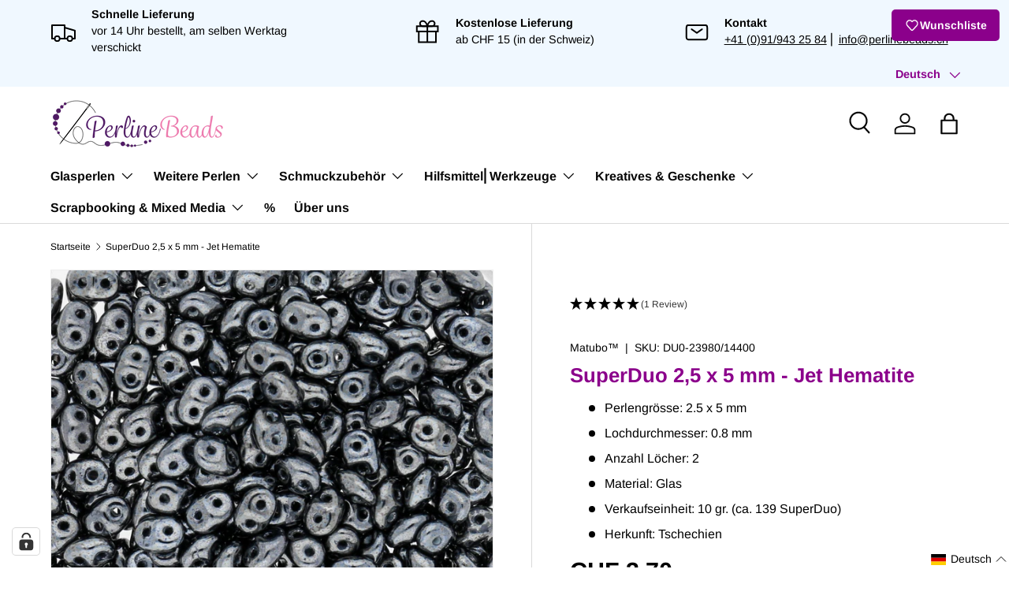

--- FILE ---
content_type: text/html; charset=utf-8
request_url: https://perlinebeads.ch/products/superduo-2x6-mm-jet-hematite
body_size: 123029
content:
<!doctype html>
<html class="no-js" lang="de" dir="ltr">
<head><meta charset="utf-8">
<meta name="viewport" content="width=device-width,initial-scale=1">
<title>SuperDuo 2,5 x 5 mm - Jet Hematite⎮perlinebeads.ch &ndash; PerlineBeads SA</title><link rel="canonical" href="https://perlinebeads.ch/products/superduo-2x6-mm-jet-hematite"><link rel="icon" href="//perlinebeads.ch/cdn/shop/files/Favicon.png?crop=center&height=48&v=1739780456&width=48" type="image/png">
  <link rel="apple-touch-icon" href="//perlinebeads.ch/cdn/shop/files/Favicon.png?crop=center&height=180&v=1739780456&width=180"><meta name="description" content="Die SuperDuo Perlen eignen sich perfekt für eine Vielzahl von Webanwendungen. Sie ermöglichen Dir wunderschöne Effekte in Deine Schmuckstücke zu zaubern."><meta property="og:site_name" content="PerlineBeads SA">
<meta property="og:url" content="https://perlinebeads.ch/products/superduo-2x6-mm-jet-hematite">
<meta property="og:title" content="SuperDuo 2,5 x 5 mm - Jet Hematite⎮perlinebeads.ch">
<meta property="og:type" content="product">
<meta property="og:description" content="Die SuperDuo Perlen eignen sich perfekt für eine Vielzahl von Webanwendungen. Sie ermöglichen Dir wunderschöne Effekte in Deine Schmuckstücke zu zaubern."><meta property="og:image" content="http://perlinebeads.ch/cdn/shop/products/superduo-25-x-5-mm-jet-hematite-460811.jpg?crop=center&height=1200&v=1699551327&width=1200">
  <meta property="og:image:secure_url" content="https://perlinebeads.ch/cdn/shop/products/superduo-25-x-5-mm-jet-hematite-460811.jpg?crop=center&height=1200&v=1699551327&width=1200">
  <meta property="og:image:width" content="1600">
  <meta property="og:image:height" content="1600"><meta property="og:price:amount" content="3.70">
  <meta property="og:price:currency" content="CHF"><meta name="twitter:card" content="summary_large_image">
<meta name="twitter:title" content="SuperDuo 2,5 x 5 mm - Jet Hematite⎮perlinebeads.ch">
<meta name="twitter:description" content="Die SuperDuo Perlen eignen sich perfekt für eine Vielzahl von Webanwendungen. Sie ermöglichen Dir wunderschöne Effekte in Deine Schmuckstücke zu zaubern.">
<link rel="preload" href="//perlinebeads.ch/cdn/shop/t/36/assets/main.css?v=117877229988737664671751707436" as="style"><style data-shopify>
@font-face {
  font-family: Arimo;
  font-weight: 400;
  font-style: normal;
  font-display: swap;
  src: url("//perlinebeads.ch/cdn/fonts/arimo/arimo_n4.a7efb558ca22d2002248bbe6f302a98edee38e35.woff2") format("woff2"),
       url("//perlinebeads.ch/cdn/fonts/arimo/arimo_n4.0da809f7d1d5ede2a73be7094ac00741efdb6387.woff") format("woff");
}
@font-face {
  font-family: Arimo;
  font-weight: 700;
  font-style: normal;
  font-display: swap;
  src: url("//perlinebeads.ch/cdn/fonts/arimo/arimo_n7.1d2d0638e6a1228d86beb0e10006e3280ccb2d04.woff2") format("woff2"),
       url("//perlinebeads.ch/cdn/fonts/arimo/arimo_n7.f4b9139e8eac4a17b38b8707044c20f54c3be479.woff") format("woff");
}
@font-face {
  font-family: Arimo;
  font-weight: 400;
  font-style: italic;
  font-display: swap;
  src: url("//perlinebeads.ch/cdn/fonts/arimo/arimo_i4.438ddb21a1b98c7230698d70dc1a21df235701b2.woff2") format("woff2"),
       url("//perlinebeads.ch/cdn/fonts/arimo/arimo_i4.0e1908a0dc1ec32fabb5a03a0c9ee2083f82e3d7.woff") format("woff");
}
@font-face {
  font-family: Arimo;
  font-weight: 700;
  font-style: italic;
  font-display: swap;
  src: url("//perlinebeads.ch/cdn/fonts/arimo/arimo_i7.b9f09537c29041ec8d51f8cdb7c9b8e4f1f82cb1.woff2") format("woff2"),
       url("//perlinebeads.ch/cdn/fonts/arimo/arimo_i7.ec659fc855f754fd0b1bd052e606bba1058f73da.woff") format("woff");
}
@font-face {
  font-family: Arimo;
  font-weight: 700;
  font-style: normal;
  font-display: swap;
  src: url("//perlinebeads.ch/cdn/fonts/arimo/arimo_n7.1d2d0638e6a1228d86beb0e10006e3280ccb2d04.woff2") format("woff2"),
       url("//perlinebeads.ch/cdn/fonts/arimo/arimo_n7.f4b9139e8eac4a17b38b8707044c20f54c3be479.woff") format("woff");
}
@font-face {
  font-family: Arimo;
  font-weight: 700;
  font-style: normal;
  font-display: swap;
  src: url("//perlinebeads.ch/cdn/fonts/arimo/arimo_n7.1d2d0638e6a1228d86beb0e10006e3280ccb2d04.woff2") format("woff2"),
       url("//perlinebeads.ch/cdn/fonts/arimo/arimo_n7.f4b9139e8eac4a17b38b8707044c20f54c3be479.woff") format("woff");
}
:root {
      --bg-color: 255 255 255 / 1.0;
      --bg-color-og: 255 255 255 / 1.0;
      --heading-color: 139 0 139;
      --text-color: 0 0 0;
      --text-color-og: 0 0 0;
      --scrollbar-color: 0 0 0;
      --link-color: 0 0 0;
      --link-color-og: 0 0 0;
      --star-color: 139 0 139;--swatch-border-color-default: 204 204 204;
        --swatch-border-color-active: 128 128 128;
        --swatch-card-size: 40px;
        --swatch-variant-picker-size: 64px;--color-scheme-1-bg: 255 255 255 / 1.0;
      --color-scheme-1-grad: linear-gradient(15deg, rgba(255, 255, 255, 1) 17%, rgba(255, 255, 255, 1) 34%, rgba(249, 249, 249, 1) 86%);
      --color-scheme-1-heading: 139 0 139;
      --color-scheme-1-text: 0 0 0;
      --color-scheme-1-btn-bg: 98 25 121;
      --color-scheme-1-btn-text: 255 255 255;
      --color-scheme-1-btn-bg-hover: 131 65 152;--color-scheme-2-bg: 240 248 255 / 1.0;
      --color-scheme-2-grad: ;
      --color-scheme-2-heading: 139 0 139;
      --color-scheme-2-text: 0 0 0;
      --color-scheme-2-btn-bg: 174 131 212;
      --color-scheme-2-btn-text: 255 255 255;
      --color-scheme-2-btn-bg-hover: 193 161 222;--color-scheme-3-bg: 98 25 121 / 1.0;
      --color-scheme-3-grad: linear-gradient(180deg, rgba(98, 25, 121, 1), rgba(98, 25, 121, 1) 100%);
      --color-scheme-3-heading: 255 255 255;
      --color-scheme-3-text: 255 255 255;
      --color-scheme-3-btn-bg: 255 255 255;
      --color-scheme-3-btn-text: 98 25 121;
      --color-scheme-3-btn-bg-hover: 238 231 241;

      --drawer-bg-color: 255 255 255 / 1.0;
      --drawer-text-color: 0 0 0;

      --panel-bg-color: 255 255 255 / 1.0;
      --panel-heading-color: 0 0 0;
      --panel-text-color: 0 0 0;

      --in-stock-text-color: 13 164 74;
      --low-stock-text-color: 54 55 55;
      --very-low-stock-text-color: 227 43 43;
      --no-stock-text-color: 7 7 7;
      --no-stock-backordered-text-color: 119 119 119;

      --error-bg-color: 252 237 238;
      --error-text-color: 180 12 28;
      --success-bg-color: 232 246 234;
      --success-text-color: 44 126 63;
      --info-bg-color: 228 237 250;
      --info-text-color: 26 102 210;

      --heading-font-family: Arimo, sans-serif;
      --heading-font-style: normal;
      --heading-font-weight: 700;
      --heading-scale-start: 6;

      --navigation-font-family: Arimo, sans-serif;
      --navigation-font-style: normal;
      --navigation-font-weight: 700;--heading-text-transform: none;
--subheading-text-transform: none;
      --body-font-family: Arimo, sans-serif;
      --body-font-style: normal;
      --body-font-weight: 400;
      --body-font-size: 16;

      --section-gap: 32;
      --heading-gap: calc(8 * var(--space-unit));--heading-gap: calc(6 * var(--space-unit));--grid-column-gap: 20px;--btn-bg-color: 174 131 212;
      --btn-bg-hover-color: 193 161 222;
      --btn-text-color: 255 255 255;
      --btn-bg-color-og: 174 131 212;
      --btn-text-color-og: 255 255 255;
      --btn-alt-bg-color: 255 255 255;
      --btn-alt-bg-alpha: 1.0;
      --btn-alt-text-color: 0 0 0;
      --btn-border-width: 1px;
      --btn-padding-y: 12px;

      

      --btn-lg-border-radius: 50%;
      --btn-icon-border-radius: 50%;
      --input-with-btn-inner-radius: var(--btn-border-radius);
      --btn-text-transform: uppercase;

      --input-bg-color: 255 255 255 / 1.0;
      --input-text-color: 0 0 0;
      --input-border-width: 1px;
      --input-border-radius: 0px;
      --textarea-border-radius: 0px;
      --input-bg-color-diff-3: #f7f7f7;
      --input-bg-color-diff-6: #f0f0f0;

      --modal-border-radius: 0px;
      --modal-overlay-color: 0 0 0;
      --modal-overlay-opacity: 0.4;
      --drawer-border-radius: 0px;
      --overlay-border-radius: 0px;

      --custom-label-bg-color: 129 244 225 / 1.0;
      --custom-label-text-color: 7 7 7 / 1.0;--sale-label-bg-color: 139 0 139 / 1.0;
      --sale-label-text-color: 255 255 255 / 1.0;--sold-out-label-bg-color: 46 46 46 / 1.0;
      --sold-out-label-text-color: 255 255 255 / 1.0;--new-label-bg-color: 174 131 212 / 1.0;
      --new-label-text-color: 255 255 255 / 1.0;--preorder-label-bg-color: 86 203 249 / 1.0;
      --preorder-label-text-color: 0 0 0 / 1.0;

      --collection-label-color: 0 126 18 / 1.0;

      --page-width: 1560px;
      --gutter-sm: 20px;
      --gutter-md: 32px;
      --gutter-lg: 64px;

      --payment-terms-bg-color: #ffffff;

      --coll-card-bg-color: #ffffff;
      --coll-card-border-color: #ffffff;

      --card-highlight-bg-color: #F9F9F9;
      --card-highlight-text-color: 85 85 85;
      --card-highlight-border-color: #E1E1E1;--card-bg-color: #ffffff;
      --card-text-color: 7 7 7;
      --card-border-color: #ffffff;

      --reading-width: 48em;
    }

    @media (max-width: 769px) {
      :root {
        --reading-width: 36em;
      }
    }
  </style><link rel="stylesheet" href="//perlinebeads.ch/cdn/shop/t/36/assets/main.css?v=117877229988737664671751707436">
  <script src="//perlinebeads.ch/cdn/shop/t/36/assets/main.js?v=182340204423554326591751707436" defer="defer"></script><link rel="preload" href="//perlinebeads.ch/cdn/fonts/arimo/arimo_n4.a7efb558ca22d2002248bbe6f302a98edee38e35.woff2" as="font" type="font/woff2" crossorigin fetchpriority="high"><link rel="preload" href="//perlinebeads.ch/cdn/fonts/arimo/arimo_n7.1d2d0638e6a1228d86beb0e10006e3280ccb2d04.woff2" as="font" type="font/woff2" crossorigin fetchpriority="high"><script>window.performance && window.performance.mark && window.performance.mark('shopify.content_for_header.start');</script><meta name="facebook-domain-verification" content="wlh1sx5nfd1j0ufrdkmq3cpvbdz5kn">
<meta id="shopify-digital-wallet" name="shopify-digital-wallet" content="/65273463018/digital_wallets/dialog">
<meta name="shopify-checkout-api-token" content="d7a9acd0cfa2ac38941d05027fd24110">
<meta id="in-context-paypal-metadata" data-shop-id="65273463018" data-venmo-supported="false" data-environment="production" data-locale="de_DE" data-paypal-v4="true" data-currency="CHF">
<link rel="alternate" hreflang="x-default" href="https://perlinebeads.ch/products/superduo-2x6-mm-jet-hematite">
<link rel="alternate" hreflang="de" href="https://perlinebeads.ch/products/superduo-2x6-mm-jet-hematite">
<link rel="alternate" hreflang="it" href="https://perlinebeads.ch/it/products/superduo-2x6-mm-jet-hematite">
<link rel="alternate" hreflang="fr" href="https://perlinebeads.ch/fr/products/superduo-2x6-mm-jet-hematite">
<link rel="alternate" type="application/json+oembed" href="https://perlinebeads.ch/products/superduo-2x6-mm-jet-hematite.oembed">
<script async="async" src="/checkouts/internal/preloads.js?locale=de-CH"></script>
<link rel="preconnect" href="https://shop.app" crossorigin="anonymous">
<script async="async" src="https://shop.app/checkouts/internal/preloads.js?locale=de-CH&shop_id=65273463018" crossorigin="anonymous"></script>
<script id="shopify-features" type="application/json">{"accessToken":"d7a9acd0cfa2ac38941d05027fd24110","betas":["rich-media-storefront-analytics"],"domain":"perlinebeads.ch","predictiveSearch":true,"shopId":65273463018,"locale":"de"}</script>
<script>var Shopify = Shopify || {};
Shopify.shop = "perlinebeads.myshopify.com";
Shopify.locale = "de";
Shopify.currency = {"active":"CHF","rate":"1.0"};
Shopify.country = "CH";
Shopify.theme = {"name":"Enterprise - 05.06.2025","id":180578877819,"schema_name":"Enterprise","schema_version":"2.0.0","theme_store_id":1657,"role":"main"};
Shopify.theme.handle = "null";
Shopify.theme.style = {"id":null,"handle":null};
Shopify.cdnHost = "perlinebeads.ch/cdn";
Shopify.routes = Shopify.routes || {};
Shopify.routes.root = "/";</script>
<script type="module">!function(o){(o.Shopify=o.Shopify||{}).modules=!0}(window);</script>
<script>!function(o){function n(){var o=[];function n(){o.push(Array.prototype.slice.apply(arguments))}return n.q=o,n}var t=o.Shopify=o.Shopify||{};t.loadFeatures=n(),t.autoloadFeatures=n()}(window);</script>
<script>
  window.ShopifyPay = window.ShopifyPay || {};
  window.ShopifyPay.apiHost = "shop.app\/pay";
  window.ShopifyPay.redirectState = null;
</script>
<script id="shop-js-analytics" type="application/json">{"pageType":"product"}</script>
<script defer="defer" async type="module" src="//perlinebeads.ch/cdn/shopifycloud/shop-js/modules/v2/client.init-shop-cart-sync_e98Ab_XN.de.esm.js"></script>
<script defer="defer" async type="module" src="//perlinebeads.ch/cdn/shopifycloud/shop-js/modules/v2/chunk.common_Pcw9EP95.esm.js"></script>
<script defer="defer" async type="module" src="//perlinebeads.ch/cdn/shopifycloud/shop-js/modules/v2/chunk.modal_CzmY4ZhL.esm.js"></script>
<script type="module">
  await import("//perlinebeads.ch/cdn/shopifycloud/shop-js/modules/v2/client.init-shop-cart-sync_e98Ab_XN.de.esm.js");
await import("//perlinebeads.ch/cdn/shopifycloud/shop-js/modules/v2/chunk.common_Pcw9EP95.esm.js");
await import("//perlinebeads.ch/cdn/shopifycloud/shop-js/modules/v2/chunk.modal_CzmY4ZhL.esm.js");

  window.Shopify.SignInWithShop?.initShopCartSync?.({"fedCMEnabled":true,"windoidEnabled":true});

</script>
<script>
  window.Shopify = window.Shopify || {};
  if (!window.Shopify.featureAssets) window.Shopify.featureAssets = {};
  window.Shopify.featureAssets['shop-js'] = {"shop-cart-sync":["modules/v2/client.shop-cart-sync_DazCVyJ3.de.esm.js","modules/v2/chunk.common_Pcw9EP95.esm.js","modules/v2/chunk.modal_CzmY4ZhL.esm.js"],"init-fed-cm":["modules/v2/client.init-fed-cm_D0AulfmK.de.esm.js","modules/v2/chunk.common_Pcw9EP95.esm.js","modules/v2/chunk.modal_CzmY4ZhL.esm.js"],"shop-cash-offers":["modules/v2/client.shop-cash-offers_BISyWFEA.de.esm.js","modules/v2/chunk.common_Pcw9EP95.esm.js","modules/v2/chunk.modal_CzmY4ZhL.esm.js"],"shop-login-button":["modules/v2/client.shop-login-button_D_c1vx_E.de.esm.js","modules/v2/chunk.common_Pcw9EP95.esm.js","modules/v2/chunk.modal_CzmY4ZhL.esm.js"],"pay-button":["modules/v2/client.pay-button_CHADzJ4g.de.esm.js","modules/v2/chunk.common_Pcw9EP95.esm.js","modules/v2/chunk.modal_CzmY4ZhL.esm.js"],"shop-button":["modules/v2/client.shop-button_CQnD2U3v.de.esm.js","modules/v2/chunk.common_Pcw9EP95.esm.js","modules/v2/chunk.modal_CzmY4ZhL.esm.js"],"avatar":["modules/v2/client.avatar_BTnouDA3.de.esm.js"],"init-windoid":["modules/v2/client.init-windoid_CmA0-hrC.de.esm.js","modules/v2/chunk.common_Pcw9EP95.esm.js","modules/v2/chunk.modal_CzmY4ZhL.esm.js"],"init-shop-for-new-customer-accounts":["modules/v2/client.init-shop-for-new-customer-accounts_BCzC_Mib.de.esm.js","modules/v2/client.shop-login-button_D_c1vx_E.de.esm.js","modules/v2/chunk.common_Pcw9EP95.esm.js","modules/v2/chunk.modal_CzmY4ZhL.esm.js"],"init-shop-email-lookup-coordinator":["modules/v2/client.init-shop-email-lookup-coordinator_DYzOit4u.de.esm.js","modules/v2/chunk.common_Pcw9EP95.esm.js","modules/v2/chunk.modal_CzmY4ZhL.esm.js"],"init-shop-cart-sync":["modules/v2/client.init-shop-cart-sync_e98Ab_XN.de.esm.js","modules/v2/chunk.common_Pcw9EP95.esm.js","modules/v2/chunk.modal_CzmY4ZhL.esm.js"],"shop-toast-manager":["modules/v2/client.shop-toast-manager_Bc-1elH8.de.esm.js","modules/v2/chunk.common_Pcw9EP95.esm.js","modules/v2/chunk.modal_CzmY4ZhL.esm.js"],"init-customer-accounts":["modules/v2/client.init-customer-accounts_CqlRHmZs.de.esm.js","modules/v2/client.shop-login-button_D_c1vx_E.de.esm.js","modules/v2/chunk.common_Pcw9EP95.esm.js","modules/v2/chunk.modal_CzmY4ZhL.esm.js"],"init-customer-accounts-sign-up":["modules/v2/client.init-customer-accounts-sign-up_DZmBw6yB.de.esm.js","modules/v2/client.shop-login-button_D_c1vx_E.de.esm.js","modules/v2/chunk.common_Pcw9EP95.esm.js","modules/v2/chunk.modal_CzmY4ZhL.esm.js"],"shop-follow-button":["modules/v2/client.shop-follow-button_Cx-w7rSq.de.esm.js","modules/v2/chunk.common_Pcw9EP95.esm.js","modules/v2/chunk.modal_CzmY4ZhL.esm.js"],"checkout-modal":["modules/v2/client.checkout-modal_Djjmh8qM.de.esm.js","modules/v2/chunk.common_Pcw9EP95.esm.js","modules/v2/chunk.modal_CzmY4ZhL.esm.js"],"shop-login":["modules/v2/client.shop-login_DMZMgoZf.de.esm.js","modules/v2/chunk.common_Pcw9EP95.esm.js","modules/v2/chunk.modal_CzmY4ZhL.esm.js"],"lead-capture":["modules/v2/client.lead-capture_SqejaEd8.de.esm.js","modules/v2/chunk.common_Pcw9EP95.esm.js","modules/v2/chunk.modal_CzmY4ZhL.esm.js"],"payment-terms":["modules/v2/client.payment-terms_DUeEqFTJ.de.esm.js","modules/v2/chunk.common_Pcw9EP95.esm.js","modules/v2/chunk.modal_CzmY4ZhL.esm.js"]};
</script>
<script>(function() {
  var isLoaded = false;
  function asyncLoad() {
    if (isLoaded) return;
    isLoaded = true;
    var urls = ["https:\/\/api.fastbundle.co\/scripts\/src.js?shop=perlinebeads.myshopify.com"];
    for (var i = 0; i < urls.length; i++) {
      var s = document.createElement('script');
      s.type = 'text/javascript';
      s.async = true;
      s.src = urls[i];
      var x = document.getElementsByTagName('script')[0];
      x.parentNode.insertBefore(s, x);
    }
  };
  if(window.attachEvent) {
    window.attachEvent('onload', asyncLoad);
  } else {
    window.addEventListener('load', asyncLoad, false);
  }
})();</script>
<script id="__st">var __st={"a":65273463018,"offset":3600,"reqid":"d390cd6d-dafa-4bb6-8fb9-fb49a1249ab3-1769109154","pageurl":"perlinebeads.ch\/products\/superduo-2x6-mm-jet-hematite","u":"cc4f00f9e8ef","p":"product","rtyp":"product","rid":7824011690218};</script>
<script>window.ShopifyPaypalV4VisibilityTracking = true;</script>
<script id="captcha-bootstrap">!function(){'use strict';const t='contact',e='account',n='new_comment',o=[[t,t],['blogs',n],['comments',n],[t,'customer']],c=[[e,'customer_login'],[e,'guest_login'],[e,'recover_customer_password'],[e,'create_customer']],r=t=>t.map((([t,e])=>`form[action*='/${t}']:not([data-nocaptcha='true']) input[name='form_type'][value='${e}']`)).join(','),a=t=>()=>t?[...document.querySelectorAll(t)].map((t=>t.form)):[];function s(){const t=[...o],e=r(t);return a(e)}const i='password',u='form_key',d=['recaptcha-v3-token','g-recaptcha-response','h-captcha-response',i],f=()=>{try{return window.sessionStorage}catch{return}},m='__shopify_v',_=t=>t.elements[u];function p(t,e,n=!1){try{const o=window.sessionStorage,c=JSON.parse(o.getItem(e)),{data:r}=function(t){const{data:e,action:n}=t;return t[m]||n?{data:e,action:n}:{data:t,action:n}}(c);for(const[e,n]of Object.entries(r))t.elements[e]&&(t.elements[e].value=n);n&&o.removeItem(e)}catch(o){console.error('form repopulation failed',{error:o})}}const l='form_type',E='cptcha';function T(t){t.dataset[E]=!0}const w=window,h=w.document,L='Shopify',v='ce_forms',y='captcha';let A=!1;((t,e)=>{const n=(g='f06e6c50-85a8-45c8-87d0-21a2b65856fe',I='https://cdn.shopify.com/shopifycloud/storefront-forms-hcaptcha/ce_storefront_forms_captcha_hcaptcha.v1.5.2.iife.js',D={infoText:'Durch hCaptcha geschützt',privacyText:'Datenschutz',termsText:'Allgemeine Geschäftsbedingungen'},(t,e,n)=>{const o=w[L][v],c=o.bindForm;if(c)return c(t,g,e,D).then(n);var r;o.q.push([[t,g,e,D],n]),r=I,A||(h.body.append(Object.assign(h.createElement('script'),{id:'captcha-provider',async:!0,src:r})),A=!0)});var g,I,D;w[L]=w[L]||{},w[L][v]=w[L][v]||{},w[L][v].q=[],w[L][y]=w[L][y]||{},w[L][y].protect=function(t,e){n(t,void 0,e),T(t)},Object.freeze(w[L][y]),function(t,e,n,w,h,L){const[v,y,A,g]=function(t,e,n){const i=e?o:[],u=t?c:[],d=[...i,...u],f=r(d),m=r(i),_=r(d.filter((([t,e])=>n.includes(e))));return[a(f),a(m),a(_),s()]}(w,h,L),I=t=>{const e=t.target;return e instanceof HTMLFormElement?e:e&&e.form},D=t=>v().includes(t);t.addEventListener('submit',(t=>{const e=I(t);if(!e)return;const n=D(e)&&!e.dataset.hcaptchaBound&&!e.dataset.recaptchaBound,o=_(e),c=g().includes(e)&&(!o||!o.value);(n||c)&&t.preventDefault(),c&&!n&&(function(t){try{if(!f())return;!function(t){const e=f();if(!e)return;const n=_(t);if(!n)return;const o=n.value;o&&e.removeItem(o)}(t);const e=Array.from(Array(32),(()=>Math.random().toString(36)[2])).join('');!function(t,e){_(t)||t.append(Object.assign(document.createElement('input'),{type:'hidden',name:u})),t.elements[u].value=e}(t,e),function(t,e){const n=f();if(!n)return;const o=[...t.querySelectorAll(`input[type='${i}']`)].map((({name:t})=>t)),c=[...d,...o],r={};for(const[a,s]of new FormData(t).entries())c.includes(a)||(r[a]=s);n.setItem(e,JSON.stringify({[m]:1,action:t.action,data:r}))}(t,e)}catch(e){console.error('failed to persist form',e)}}(e),e.submit())}));const S=(t,e)=>{t&&!t.dataset[E]&&(n(t,e.some((e=>e===t))),T(t))};for(const o of['focusin','change'])t.addEventListener(o,(t=>{const e=I(t);D(e)&&S(e,y())}));const B=e.get('form_key'),M=e.get(l),P=B&&M;t.addEventListener('DOMContentLoaded',(()=>{const t=y();if(P)for(const e of t)e.elements[l].value===M&&p(e,B);[...new Set([...A(),...v().filter((t=>'true'===t.dataset.shopifyCaptcha))])].forEach((e=>S(e,t)))}))}(h,new URLSearchParams(w.location.search),n,t,e,['guest_login'])})(!0,!0)}();</script>
<script integrity="sha256-4kQ18oKyAcykRKYeNunJcIwy7WH5gtpwJnB7kiuLZ1E=" data-source-attribution="shopify.loadfeatures" defer="defer" src="//perlinebeads.ch/cdn/shopifycloud/storefront/assets/storefront/load_feature-a0a9edcb.js" crossorigin="anonymous"></script>
<script crossorigin="anonymous" defer="defer" src="//perlinebeads.ch/cdn/shopifycloud/storefront/assets/shopify_pay/storefront-65b4c6d7.js?v=20250812"></script>
<script data-source-attribution="shopify.dynamic_checkout.dynamic.init">var Shopify=Shopify||{};Shopify.PaymentButton=Shopify.PaymentButton||{isStorefrontPortableWallets:!0,init:function(){window.Shopify.PaymentButton.init=function(){};var t=document.createElement("script");t.src="https://perlinebeads.ch/cdn/shopifycloud/portable-wallets/latest/portable-wallets.de.js",t.type="module",document.head.appendChild(t)}};
</script>
<script data-source-attribution="shopify.dynamic_checkout.buyer_consent">
  function portableWalletsHideBuyerConsent(e){var t=document.getElementById("shopify-buyer-consent"),n=document.getElementById("shopify-subscription-policy-button");t&&n&&(t.classList.add("hidden"),t.setAttribute("aria-hidden","true"),n.removeEventListener("click",e))}function portableWalletsShowBuyerConsent(e){var t=document.getElementById("shopify-buyer-consent"),n=document.getElementById("shopify-subscription-policy-button");t&&n&&(t.classList.remove("hidden"),t.removeAttribute("aria-hidden"),n.addEventListener("click",e))}window.Shopify?.PaymentButton&&(window.Shopify.PaymentButton.hideBuyerConsent=portableWalletsHideBuyerConsent,window.Shopify.PaymentButton.showBuyerConsent=portableWalletsShowBuyerConsent);
</script>
<script data-source-attribution="shopify.dynamic_checkout.cart.bootstrap">document.addEventListener("DOMContentLoaded",(function(){function t(){return document.querySelector("shopify-accelerated-checkout-cart, shopify-accelerated-checkout")}if(t())Shopify.PaymentButton.init();else{new MutationObserver((function(e,n){t()&&(Shopify.PaymentButton.init(),n.disconnect())})).observe(document.body,{childList:!0,subtree:!0})}}));
</script>
<link id="shopify-accelerated-checkout-styles" rel="stylesheet" media="screen" href="https://perlinebeads.ch/cdn/shopifycloud/portable-wallets/latest/accelerated-checkout-backwards-compat.css" crossorigin="anonymous">
<style id="shopify-accelerated-checkout-cart">
        #shopify-buyer-consent {
  margin-top: 1em;
  display: inline-block;
  width: 100%;
}

#shopify-buyer-consent.hidden {
  display: none;
}

#shopify-subscription-policy-button {
  background: none;
  border: none;
  padding: 0;
  text-decoration: underline;
  font-size: inherit;
  cursor: pointer;
}

#shopify-subscription-policy-button::before {
  box-shadow: none;
}

      </style>
<script id="sections-script" data-sections="header,footer" defer="defer" src="//perlinebeads.ch/cdn/shop/t/36/compiled_assets/scripts.js?v=13677"></script>
<script>window.performance && window.performance.mark && window.performance.mark('shopify.content_for_header.end');</script>


  <script>document.documentElement.className = document.documentElement.className.replace('no-js', 'js');</script><!-- CC Custom Head Start --><!-- CC Custom Head End --><!-- BEGIN app block: shopify://apps/complianz-gdpr-cookie-consent/blocks/bc-block/e49729f0-d37d-4e24-ac65-e0e2f472ac27 -->

    
    
<link id='complianz-css' rel="stylesheet" href=https://cdn.shopify.com/extensions/019be05e-f673-7a8f-bd4e-ed0da9930f96/gdpr-legal-cookie-75/assets/complainz.css media="print" onload="this.media='all'">
    <style>
        #Compliance-iframe.Compliance-iframe-branded > div.purposes-header,
        #Compliance-iframe.Compliance-iframe-branded > div.cmplc-cmp-header,
        #purposes-container > div.purposes-header,
        #Compliance-cs-banner .Compliance-cs-brand {
            background-color: #ffffff !important;
            color: #000000!important;
        }
        #Compliance-iframe.Compliance-iframe-branded .purposes-header .cmplc-btn-cp ,
        #Compliance-iframe.Compliance-iframe-branded .purposes-header .cmplc-btn-cp:hover,
        #Compliance-iframe.Compliance-iframe-branded .purposes-header .cmplc-btn-back:hover  {
            background-color: #ffffff !important;
            opacity: 1 !important;
        }
        #Compliance-cs-banner .cmplc-toggle .cmplc-toggle-label {
            color: !important;
        }
        #Compliance-iframe.Compliance-iframe-branded .purposes-header .cmplc-btn-cp:hover,
        #Compliance-iframe.Compliance-iframe-branded .purposes-header .cmplc-btn-back:hover {
            background-color: !important;
            color: !important;
        }
        #Compliance-cs-banner #Compliance-cs-title {
            font-size: 12px !important;
        }
        #Compliance-cs-banner .Compliance-cs-content,
        #Compliance-cs-title,
        .cmplc-toggle-checkbox.granular-control-checkbox span {
            background-color: #ffffff !important;
            color: #000000 !important;
            font-size: 12px !important;
        }
        #Compliance-cs-banner .Compliance-cs-close-btn {
            font-size: 12px !important;
            background-color: #ffffff !important;
        }
        #Compliance-cs-banner .Compliance-cs-opt-group {
            color: #ffffff !important;
        }
        #Compliance-cs-banner .Compliance-cs-opt-group button,
        .Compliance-alert button.Compliance-button-cancel {
            background-color: #e3e3e3!important;
            color: #090909!important;
        }
        #Compliance-cs-banner .Compliance-cs-opt-group button.Compliance-cs-accept-btn,
        #Compliance-cs-banner .Compliance-cs-opt-group button.Compliance-cs-btn-primary,
        .Compliance-alert button.Compliance-button-confirm {
            background-color: #8B008B !important;
            color: #ffffff !important;
        }
        #Compliance-cs-banner .Compliance-cs-opt-group button.Compliance-cs-reject-btn {
            background-color: #e3e3e3!important;
            color: #000000!important;
        }

        #Compliance-cs-banner .Compliance-banner-content button {
            cursor: pointer !important;
            color: currentColor !important;
            text-decoration: underline !important;
            border: none !important;
            background-color: transparent !important;
            font-size: 100% !important;
            padding: 0 !important;
        }

        #Compliance-cs-banner .Compliance-cs-opt-group button {
            border-radius: 4px !important;
            padding-block: 10px !important;
        }
        @media (min-width: 640px) {
            #Compliance-cs-banner.Compliance-cs-default-floating:not(.Compliance-cs-top):not(.Compliance-cs-center) .Compliance-cs-container, #Compliance-cs-banner.Compliance-cs-default-floating:not(.Compliance-cs-bottom):not(.Compliance-cs-center) .Compliance-cs-container, #Compliance-cs-banner.Compliance-cs-default-floating.Compliance-cs-center:not(.Compliance-cs-top):not(.Compliance-cs-bottom) .Compliance-cs-container {
                width: 560px !important;
            }
            #Compliance-cs-banner.Compliance-cs-default-floating:not(.Compliance-cs-top):not(.Compliance-cs-center) .Compliance-cs-opt-group, #Compliance-cs-banner.Compliance-cs-default-floating:not(.Compliance-cs-bottom):not(.Compliance-cs-center) .Compliance-cs-opt-group, #Compliance-cs-banner.Compliance-cs-default-floating.Compliance-cs-center:not(.Compliance-cs-top):not(.Compliance-cs-bottom) .Compliance-cs-opt-group {
                flex-direction: row !important;
            }
            #Compliance-cs-banner .Compliance-cs-opt-group button:not(:last-of-type),
            #Compliance-cs-banner .Compliance-cs-opt-group button {
                margin-right: 4px !important;
            }
            #Compliance-cs-banner .Compliance-cs-container .Compliance-cs-brand {
                position: absolute !important;
                inset-block-start: 6px;
            }
        }
        #Compliance-cs-banner.Compliance-cs-default-floating:not(.Compliance-cs-top):not(.Compliance-cs-center) .Compliance-cs-opt-group > div, #Compliance-cs-banner.Compliance-cs-default-floating:not(.Compliance-cs-bottom):not(.Compliance-cs-center) .Compliance-cs-opt-group > div, #Compliance-cs-banner.Compliance-cs-default-floating.Compliance-cs-center:not(.Compliance-cs-top):not(.Compliance-cs-bottom) .Compliance-cs-opt-group > div {
            flex-direction: row-reverse;
            width: 100% !important;
        }

        .Compliance-cs-brand-badge-outer, .Compliance-cs-brand-badge, #Compliance-cs-banner.Compliance-cs-default-floating.Compliance-cs-bottom .Compliance-cs-brand-badge-outer,
        #Compliance-cs-banner.Compliance-cs-default.Compliance-cs-bottom .Compliance-cs-brand-badge-outer,
        #Compliance-cs-banner.Compliance-cs-default:not(.Compliance-cs-left) .Compliance-cs-brand-badge-outer,
        #Compliance-cs-banner.Compliance-cs-default-floating:not(.Compliance-cs-left) .Compliance-cs-brand-badge-outer {
            display: none !important
        }

        #Compliance-cs-banner:not(.Compliance-cs-top):not(.Compliance-cs-bottom) .Compliance-cs-container.Compliance-cs-themed {
            flex-direction: row !important;
        }

        #Compliance-cs-banner #Compliance-cs-title,
        #Compliance-cs-banner #Compliance-cs-custom-title {
            justify-self: center !important;
            font-size: 14px !important;
            font-family: -apple-system,sans-serif !important;
            margin-inline: auto !important;
            width: 55% !important;
            text-align: center;
            font-weight: 600;
            visibility: unset;
        }

        @media (max-width: 640px) {
            #Compliance-cs-banner #Compliance-cs-title,
            #Compliance-cs-banner #Compliance-cs-custom-title {
                display: block;
            }
        }

        #Compliance-cs-banner .Compliance-cs-brand img {
            max-width: 110px !important;
            min-height: 32px !important;
        }
        #Compliance-cs-banner .Compliance-cs-container .Compliance-cs-brand {
            background: none !important;
            padding: 0px !important;
            margin-block-start:10px !important;
            margin-inline-start:16px !important;
        }

        #Compliance-cs-banner .Compliance-cs-opt-group button {
            padding-inline: 4px !important;
        }

    </style>
    
    
    
    

    <script type="text/javascript">
        function loadScript(src) {
            return new Promise((resolve, reject) => {
                const s = document.createElement("script");
                s.src = src;
                s.charset = "UTF-8";
                s.onload = resolve;
                s.onerror = reject;
                document.head.appendChild(s);
            });
        }

        function filterGoogleConsentModeURLs(domainsArray) {
            const googleConsentModeComplianzURls = [
                // 197, # Google Tag Manager:
                {"domain":"s.www.googletagmanager.com", "path":""},
                {"domain":"www.tagmanager.google.com", "path":""},
                {"domain":"www.googletagmanager.com", "path":""},
                {"domain":"googletagmanager.com", "path":""},
                {"domain":"tagassistant.google.com", "path":""},
                {"domain":"tagmanager.google.com", "path":""},

                // 2110, # Google Analytics 4:
                {"domain":"www.analytics.google.com", "path":""},
                {"domain":"www.google-analytics.com", "path":""},
                {"domain":"ssl.google-analytics.com", "path":""},
                {"domain":"google-analytics.com", "path":""},
                {"domain":"analytics.google.com", "path":""},
                {"domain":"region1.google-analytics.com", "path":""},
                {"domain":"region1.analytics.google.com", "path":""},
                {"domain":"*.google-analytics.com", "path":""},
                {"domain":"www.googletagmanager.com", "path":"/gtag/js?id=G"},
                {"domain":"googletagmanager.com", "path":"/gtag/js?id=UA"},
                {"domain":"www.googletagmanager.com", "path":"/gtag/js?id=UA"},
                {"domain":"googletagmanager.com", "path":"/gtag/js?id=G"},

                // 177, # Google Ads conversion tracking:
                {"domain":"googlesyndication.com", "path":""},
                {"domain":"media.admob.com", "path":""},
                {"domain":"gmodules.com", "path":""},
                {"domain":"ad.ytsa.net", "path":""},
                {"domain":"dartmotif.net", "path":""},
                {"domain":"dmtry.com", "path":""},
                {"domain":"go.channelintelligence.com", "path":""},
                {"domain":"googleusercontent.com", "path":""},
                {"domain":"googlevideo.com", "path":""},
                {"domain":"gvt1.com", "path":""},
                {"domain":"links.channelintelligence.com", "path":""},
                {"domain":"obrasilinteirojoga.com.br", "path":""},
                {"domain":"pcdn.tcgmsrv.net", "path":""},
                {"domain":"rdr.tag.channelintelligence.com", "path":""},
                {"domain":"static.googleadsserving.cn", "path":""},
                {"domain":"studioapi.doubleclick.com", "path":""},
                {"domain":"teracent.net", "path":""},
                {"domain":"ttwbs.channelintelligence.com", "path":""},
                {"domain":"wtb.channelintelligence.com", "path":""},
                {"domain":"youknowbest.com", "path":""},
                {"domain":"doubleclick.net", "path":""},
                {"domain":"redirector.gvt1.com", "path":""},

                //116, # Google Ads Remarketing
                {"domain":"googlesyndication.com", "path":""},
                {"domain":"media.admob.com", "path":""},
                {"domain":"gmodules.com", "path":""},
                {"domain":"ad.ytsa.net", "path":""},
                {"domain":"dartmotif.net", "path":""},
                {"domain":"dmtry.com", "path":""},
                {"domain":"go.channelintelligence.com", "path":""},
                {"domain":"googleusercontent.com", "path":""},
                {"domain":"googlevideo.com", "path":""},
                {"domain":"gvt1.com", "path":""},
                {"domain":"links.channelintelligence.com", "path":""},
                {"domain":"obrasilinteirojoga.com.br", "path":""},
                {"domain":"pcdn.tcgmsrv.net", "path":""},
                {"domain":"rdr.tag.channelintelligence.com", "path":""},
                {"domain":"static.googleadsserving.cn", "path":""},
                {"domain":"studioapi.doubleclick.com", "path":""},
                {"domain":"teracent.net", "path":""},
                {"domain":"ttwbs.channelintelligence.com", "path":""},
                {"domain":"wtb.channelintelligence.com", "path":""},
                {"domain":"youknowbest.com", "path":""},
                {"domain":"doubleclick.net", "path":""},
                {"domain":"redirector.gvt1.com", "path":""}
            ];

            if (!Array.isArray(domainsArray)) { 
                return [];
            }

            const blockedPairs = new Map();
            for (const rule of googleConsentModeComplianzURls) {
                if (!blockedPairs.has(rule.domain)) {
                    blockedPairs.set(rule.domain, new Set());
                }
                blockedPairs.get(rule.domain).add(rule.path);
            }

            return domainsArray.filter(item => {
                const paths = blockedPairs.get(item.d);
                return !(paths && paths.has(item.p));
            });
        }

        function setupAutoblockingByDomain() {
            // autoblocking by domain
            const autoblockByDomainArray = [];
            const prefixID = '10000' // to not get mixed with real metis ids
            let cmpBlockerDomains = []
            let cmpCmplcVendorsPurposes = {}
            let counter = 1
            for (const object of autoblockByDomainArray) {
                cmpBlockerDomains.push({
                    d: object.d,
                    p: object.path,
                    v: prefixID + counter,
                });
                counter++;
            }
            
            counter = 1
            for (const object of autoblockByDomainArray) {
                cmpCmplcVendorsPurposes[prefixID + counter] = object?.p ?? '1';
                counter++;
            }

            Object.defineProperty(window, "cmp_cmplc_vendors_purposes", {
                get() {
                    return cmpCmplcVendorsPurposes;
                },
                set(value) {
                    cmpCmplcVendorsPurposes = { ...cmpCmplcVendorsPurposes, ...value };
                }
            });
            const basicGmc = false;


            Object.defineProperty(window, "cmp_importblockerdomains", {
                get() {
                    if (basicGmc) {
                        return filterGoogleConsentModeURLs(cmpBlockerDomains);
                    }
                    return cmpBlockerDomains;
                },
                set(value) {
                    cmpBlockerDomains = [ ...cmpBlockerDomains, ...value ];
                }
            });
        }

        function enforceRejectionRecovery() {
            const base = (window._cmplc = window._cmplc || {});
            const featuresHolder = {};

            function lockFlagOn(holder) {
                const desc = Object.getOwnPropertyDescriptor(holder, 'rejection_recovery');
                if (!desc) {
                    Object.defineProperty(holder, 'rejection_recovery', {
                        get() { return true; },
                        set(_) { /* ignore */ },
                        enumerable: true,
                        configurable: false
                    });
                }
                return holder;
            }

            Object.defineProperty(base, 'csFeatures', {
                configurable: false,
                enumerable: true,
                get() {
                    return featuresHolder;
                },
                set(obj) {
                    if (obj && typeof obj === 'object') {
                        Object.keys(obj).forEach(k => {
                            if (k !== 'rejection_recovery') {
                                featuresHolder[k] = obj[k];
                            }
                        });
                    }
                    // we lock it, it won't try to redefine
                    lockFlagOn(featuresHolder);
                }
            });

            // Ensure an object is exposed even if read early
            if (!('csFeatures' in base)) {
                base.csFeatures = {};
            } else {
                // If someone already set it synchronously, merge and lock now.
                base.csFeatures = base.csFeatures;
            }
        }

        function splitDomains(joinedString) {
            if (!joinedString) {
                return []; // empty string -> empty array
            }
            return joinedString.split(";");
        }

        function setupWhitelist() {
            // Whitelist by domain:
            const whitelistString = "";
            const whitelist_array = [...splitDomains(whitelistString)];
            if (Array.isArray(window?.cmp_block_ignoredomains)) {
                window.cmp_block_ignoredomains = [...whitelist_array, ...window.cmp_block_ignoredomains];
            }
        }

        async function initCompliance() {
            const currentCsConfiguration = {"siteId":4123614,"cookiePolicyIds":{"de":39777895,"fr":24663982,"it":50887771},"banner":{"acceptButtonDisplay":true,"rejectButtonDisplay":true,"customizeButtonDisplay":true,"position":"float-center","backgroundOverlay":false,"fontSize":"12px","content":"","acceptButtonCaption":"","rejectButtonCaption":"","customizeButtonCaption":"","cookiePolicyLinkCaption":"","privacyWidget":true,"privacyWidgetPosition":"bottom-left","backgroundColor":"#ffffff","textColor":"#000000","acceptButtonColor":"#8B008B","acceptButtonCaptionColor":"#ffffff","rejectButtonColor":"#e3e3e3","rejectButtonCaptionColor":"#000000","customizeButtonColor":"#e3e3e3","customizeButtonCaptionColor":"#090909","applyStyles":"false"},"whitelabel":true,"privacyWidget":true};
            const preview_config = {"format_and_position":{"has_background_overlay":false,"position":"float-center"},"text":{"fontsize":"12px","content":{"main":"","accept":{"de":"Zustimmen"},"reject":"","learnMore":"","cp_caption":""}},"theme":{"setting_type":2,"standard":{"subtype":"light"},"color":{"selected_color":"Lavender","selected_color_style":"neutral"},"custom":{"main":{"background":"#ffffff","text":"#000000"},"acceptButton":{"background":"#8B008B","text":"#ffffff"},"rejectButton":{"background":"#e3e3e3","text":"#000000"},"learnMoreButton":{"background":"#e3e3e3","text":"#090909"}},"logo":{"type":0,"add_from_url":{"url":"","brand_header_color":"#ffffff","brand_text_color":"#000000"},"upload":{"src":"data:image\/png;base64,iVBORw0KGgoAAAANSUhEUgAAAfQAAACKCAYAAABcibiPAAAAAXNSR0IArs4c6QAAIABJREFUeF7sXQl8VNX1\/s57M5MAAllYMgnuVq22LtW2WluXttYNsmGwilgkCbjhUrFKwAYsBNyqFTdCgohKLUiSCbjXyt8u1latUmsXN1SYCVsWEEhm3nvnP+fNm8lkyDKTjQDv\/H75seS9++797n3v3HuW7xBssRGwEbARsBGwEbAR2O8RoP1+BPYAbARsBGwEbARsBGwEYCt0exHYCNgI2AjYCNgIHAAI2Ao9NImCg2L9xP69I4wYgPwYMT\/h\/z8Aloc9BBsBGwEbARuB\/QWBg1Ghy5idAIYDGAkgC4AbwCgAIwAcYv0MAuCwlLwaM6E6gPDPbgBfAdgBYBuALQB8ADYB2ApgJ4DA\/rIg7H7aCNgI2AjYCOyfCBwsCl3GOQTACQDOBnCipchFeWuWAt5gKeHtAHZZPy3W7+UaOXmHT\/Oi6OUn2WpX2pHNQCaAIwFkWNeKMt8I4J8A3gDwXwDNUW3tn6vG7rWNgI2AjYCNwIBD4EBX6HKyPjV4ar4OwLmWovUCeBbA6wD+DUAUuJy2w+ZzmaSw8o53wsI4itle\/i7KXk78soE4H0CBpfBFub8a\/PvDlnIXc70tNgI2AjYCNgI2Aj1G4EBT6KJIxXx+FICLAHwXwFAA\/wHwcvD\/3gLwqXXq7jF4cTYQNvF\/LdiHMwFcYPWvHsCfLAUv1oHN1sYizmbty2wEbARsBGwEbARaEdgvFHopShXfaT61\/J3FGkDtnZ7lZHwKgEsAfN\/ye\/\/DUpgfAvh8APmxkyyzvJj9xfz\/DQBi2heLwVpr85GohcBe0zYCNgI2AjYCBzkCA16hj3MX3awAUwEMY6AxqM7nNNVl1azDXPFri0ldzNq3B33UPwTwPoCHAPzNClQTRTlQRbAXH7z430Wx3wDg2KCLwBMM2HsAwCdW9PxA7b\/dLxsBGwEbARuBAYTAgFXok4+YnNzgd9wHxvUxeDVoRuC2VzaveC+AwCTLRy2ncFHkb\/azOb03p9JljeUaAEdYil18\/aLY98TxIIncF5+8xAPYYiNgI2AjYCNwkCEwYBV6dtbU88gwVlrBZG2mpVnf7X1t66rNGgf+L2hqrwHwV8tsfSBM32DLbZBj+dzF9\/9bK1K+I1P8NwFMtALtntqPNzUHwvzZY7ARsBGwEdgnCAxYhZ6TWXQ9GPcCkHzwNsJg\/HXr77+3RftcTOySB36gSXSanVgoJFJfNje\/bme84mqosE71Yqn4zgGKyYE2x\/Z4bARsBGwEehWBgavQ3VOnAYYoMDmxxghph7Qkpz9Tv0jIXA50kSC67CAZznwAXwZN6ncGg\/\/+bp3CTwbwtJVXLziIxeJCK9f9QMfFHp+NgI2AjYCNQBQCA1ahj8so\/jbBqCEiIWtpK4TXmlza2HUblglJy8EiYwCIf\/0cAK8AeCl4Ev8FAMmrlxz744OR\/LOsgDrbj36wrAp7nDYCNgI2AhYCA1WhO1xwjRsz5NjF3xj6nXQiRdLSwvI\/Uvi6mk2Vf+gGAcz+PvESFS+57LMtVjphnrs2GB2\/wmKsEz\/6R\/v7IO3+2wjYCNgI2AgkjsA+U+iSW\/7hCR86sHWkq\/kwzdj5jtu\/DnPlZCl9mmYprV9flHH1i0lwXAsy3AZogwHlobW+8i8SH+oBc4fgM8MywQsZjZjfJf9eUvuePGBGaQ\/ERsBGwEbARiAhBPaJQs9zF33dIFwLxmVCkUqAwaC\/t+gtT7y67ben6kZAfMMSELdmABHCJARsH10slgoJgpM89TsAfNv6UxS7mOKFcc4WGwEbARsBG4GDEIF+V+jjMopPVIgfA\/CDWLx11ls+3fWvrR\/u\/NtYAB\/YOdV7rcjDrXz754LK\/HkAS62KcRIcKBXfJGBOaG5tsRGwEbARsBE4yBDoV4VegAKX352yEOCbLHrWveBmsE6Gfqpn8zKpUGZLWwTut+IGRHELs5zg+FNr87MIwNEAJlgV3mzsbARsBGwEbAQOIgT6VaHnZxWN0ZmWg\/m8TjEmus3jXXLfQTQPXQ1V5kkqtt0WNKtPDuadS8S75KXfHaSOFZz8VnW3X1qmd4lBEPpboce1xUbARsBGwEbgIECgfxX6qKuPMlT1txwiP+lYmO\/21FWKj9iWEAJSNe53AG61ctGXB0\/iQiIjintrFEipwXKw060gOVHuv7fdFvYSshGwEbARODgQ6FeFPtY99TAVhhCh7OU\/j4F7lsdXUXZwTEGXoxwBYIkVzb4MgJjWpSCNWDnq2rlbiGhE0V8NoBjA210+wb7ARsBGwEbARmC\/R6BfFfq5R0xOTmlxLmSw+H+lUlp70mIoOHfNpgrhZz\/YRaLaCy32tystn7mcwPMsk3pH+Ahdrlg4xL8+Pmiu\/9dBmLN\/sK8de\/w2AjYCBxkC\/arQJRDumENOmnb4oOPuOcQxXMqGxsouAj1Q48ssBeZK5bCDXb4O4DdB3O4KnszTg4VqHrZ85pIlIH7zzmR4sGDNTAA\/AnCddVK366wf7CvKHr+NgI3AAYtAfyv0Ewj0WObgo145ffh5p4AwDgwxEQubzOdMuHeP3rLslc1P7TpgEY9\/YIKL0LtKtbXXAEiqmvjEbwEQL4f9UCuV7cSgr12KvNh56vHjb19pI2AjYCOwXyHQqwq94IQCl\/+rQ46Brl7BBr5BzMOhYAMMet6367PX\/7bzNfEFi99XOMi\/ysu6Pp3Q8rWATjvdWfS\/8nfKA\/sVen3XWTG1lwTTz4qsUqriNz8qyOH+vWCke6KbHQmUWwygPvhzYxwn+74bld2yjYCNgI2AjUCfIdBbCp3Gj5l2jK7rtzBoMsB7lTz1G82f\/mvn33fXa1su\/[base64]\/S3iQA7\/Vmp+22bARsBGwEbAT2LQI9VugFI687JODwf8LAqHiHQkQ31niXiF\/YlrYInGWZxSUDQOIJnrCIYrqKaI8XR5dV2EWsKBJctzveG+3rbARsBGwEbAQGNgI9VujZWYWXkEFiDo5bCPRKjW\/JBXHfcHBceKzlNz\/dYneTwiuidBMNgusKrW8EC7o8EuR9fwpAZS+c\/Lt6nv17GwEbARsBG4F+QKDHCj0ns\/h2MC9MpK\/M\/GltXaUUErElhICkl4lZXUhkxG8uqWoS4b6xDwCSCPorrPK0wjZnV2frA5DtJm0EbARsBPobgR4r9NysolvZMJVRIvJfj6\/i+ERuOMCvvcqKQh8SpGuV2IKfWbnnfTVsMb0\/C0DIe6YkkNfeV\/2x27URsBGwEbAR6CECPVboeVlTzjQM5S+J9IOB6lpfRX4i9xzA134LQHWwtrmkpkkQnJjZJcWsr5ny5HmrAPza+rOvn3cAT6E9NBsBGwEbgX2PQI8V+tTTpjo3ew3JKxcfcJdCIIOJr\/B4K6R62MEuo4NkMa8AOMkCQqhdZwQpW1v6ARiZezHrX2z9ub0fnmk\/wkbARsBGwEagjxDosUKXfuW4pxYB+iMAiSm3E2Em0BtO1gtW1T0RXfazj4Y3oJsdDOBBy28u8\/Bnq5DKln7s9eFWbvrjVnnWfny0\/SgbARsBGwEbgd5EoFcUesGYwrSArvySwVK2M7nDDjLWE3BTTV3F\/x3k0dUSmCblTYW1Lc2qcS7553Ja72m+eSLrQ\/ohcyY+eyEFsk\/[base64]\/WwbARsBG4EeItBbCl1O5HcEWc6kqEiuFa3dw64dkLdLjfL7Lb+5KNA\/BJW7RPvvPCBHaw\/KRsBGwEbARqDfEOiJQqdSlKq+03xU\/k55FgApjfoQgDX91vv960FSOU2iyhcE6VdFsQuhixDJvNnPfvP9CzW7tzYCNgI2AjYCcSGQqEKnvKwpZxiGMoWIz2FWRgBMmuFHg7Z1xyAacv1r255LiAY2rl4eGBd9PVjb\/[base64]\/boihqbvWmxeIjPlhFCq3ISfxXwZxzIZJ5x8r5\/tfBCog9bhsBGwEbARuBvkGgU4Wee8TkFPgdjzLjpwC6VP6xXWTQRy2qccbLGyvr+6b7A75VqW\/+TDDPWxjZhLTlOgArB1qvC1CgNmemJiUnw9ncDCdphqqxRg5ysEoOdjgDWkszBwIpQ\/wvfrxIcuX7k\/xmoMHVq\/0pOGrqcH2PnoKA6le3NWyxORp6Fd592tjbUxc7xww7wpU0ZLdTJYdjj3+nOsTpoN27AYMdxqAhmjZsT1Lg4z1O\/zGLLvaT\/V7t0\/nqzsMZTJtnPDVYdQ0ZprGuZbgKttNc2mdxUZ0r9Iyic5lME\/GI7gxW\/MVE9PMa75JF3bx\/f75NeNpFeZ9t1TefA+BuKyBun46r4IQCV2Bn6qGaph1NpBxKwBhicgOcHqSjTQFhMBgOEAwwAgz+ikD1DGxVFGxkxkbDoE+THcYnqw7ezVqP5jB7xJSh5FIuBuNSML4HwhYwHjAU5bk13vLdPWrcvnmfIFA3Y\/kQlzrsKDiEMEo\/FAaySFFGgzkNREOZMZjAku3CHCKR2kmEeoOpTtgiFaIvmLVP\/P7dn2Tcd5Xtktsnsxj\/Q3fMrEpnwvka+DwFdBqIvCoptw2bl\/Pf+Fvp3Ss7Veh57qL5BiAMYj0QrvG3NP\/sxfpndvSgkf3tVqG\/XWHl5AvGFZbpfZ9+qPOyio\/VmXPAfB6BpNqa0M6Kj1\/6G68FRnafkjdfT8A2gP\/CoNWn+LL+PBdz99nOdH9aIOPHTPuabujzmPETC3+z+7JhIsLtLm\/Tcvukvn\/MKDNTQ8lz3wep4wCcycBoBUjhUGpqF7Ut2oxRA3gHgbYzSwllfpVYWZG6MG\/D\/oHEwdXLbbNrfkyGMZ9CRclkrokJW4h5SlrZ+Of3FRqdfsRz3EUvBfOkL+hJ5xh4l0mZuMZbLnnXB4OI31xIduRELn9\/y1Lsm\/t78GJKR2rqIS2DtHOI6VaAxFoQFjGbSxaClGzVAZIPylfB8q1NIGhg0+c\/LGhVGCTjYMBBgJwuZEx7C+EdAs\/brftffWXzU7Jxsc3y7cCUN\/qaUbqiryTwOe3DiE8Dun7+81ue+LS\/14v9vPgQEFP610eMGOEHLgXRrcymSy0ssqkNAKwxSN6rPQTeGqxh0WBSOxOcouwJlMHMg8z3itkJIiHnavs9Zuik4GmdcPeGLVs\/Pr18mp01FN8U9flV20tWP0GgyW0fRF4GT04vy3+1zzvQwQM6N7m7i99hsNTr7on8S1GMidWblr7fk0b2k3sFzwsBPGb5zb8EMDW4c3+5PxXcuTjXMTzjuGNBfAFgXAHgVEsRi5L9EoyPQPLD\/zR0+o\/B+oYAaZtf2fxUGzNfKUqV9VmfpUJzullRjmPJcjCMU0B0PBGOZDYVfLQIZ\/\/rBuHxZGXoK6s2PrBnP5m3futmTmbhODBVAZAPuMxHk2UhiS5q9LjHVyHxFvamqN9mpusHeeesGZzc4j8VipJNjAkG+Ah54SlkPt\/ATB+zwv9RgPUG+L9J\/uQNQzbs2kqrJuixrXMpK9u1tW5m\/7EK42Qi5TSAv0HACRxzsmdgMwHLDAVPjpiX\/++ue2pf0ZcIiN+8YVbNWjBL6elo+UQn46cj51\/6dl8+v7O2uzqhS7EOUQY9EP5QURxXVG9afDAodMk3F2Kdb1uASYS7FF3pj\/rm5iMLRhYcEnCkTAeMy0B0gqV0Wwj4KxOtVInfVf2uDSu3PrKZQAkrjIvSpg9zJu8+GgadoRCu5taxRtYIAVsNQq1iOObV1D1umwyj3p5oqxcRAsy4F6ATACMHoPD7+BVY\/66n7okPe\/Di2bf2IgKNs6uPNgzcCpgfcfNEzuBdBPo9Eao15n+69ugbhj8woVsBwFz6evJ2veFIRaNTSOUiZjP2JqrIFUs8y\/us8Pw0R7qH5p4nljVb9gECPGfN4AZ\/QCpjStBzlPB6cio5qXP3nZukq6C415jww55gxuD3iR1XeOoWH+gfJylwIkxw51l4PW2lqPWbXzkva8qZhqGEo+qlPyKSKneLK7XprVUfrhKTXcJKvIP5p4uOme5y7d5TBMZcABJQ12Z1A\/iLqjuvqtrymG0+BpCTMe0EkP5BlGl1N2t8sgEHqQ7tbYDExWEKgX9T46u8uSfvnn1vzxEoLS1VpgdOuUoBPwTGISDTLG4QUKMpasmIk1o+xoQJ8u\/eeq8gCqPRrxUzeB4AKeYULdsVwrXD5+c9150Nec8RsVvYNmtNlgJtDZhjD7t\/Th2RcT79\/Hv7zDLZqULPdhc9QEDPPipEzw9xOCat+OIx8SEdqCJ+5plBX\/SdlsJ8I1iKNBtAvwQCjsucOkIBFxLzrQyMDPrwm01FTljkOqvpuVWrVu1l8uvFiaBxWUXfVQ0s5NCOtW3pXPBbYGOKfdoE5WQWLQLj+laljXU1vgpzA5jtLr6GwI8AsDZi9OEhLclnPlO\/qF\/WUC+uhwOmqR0z1xwfIP\/tBBK3lQvgJhD9EYZyT+qCnD\/1tULdVrLqRwT1QYJZbjn6W72VYUxKL7tUXHm29DMC22+vPZFU7TkAx8c8emVaWf5l\/dydNo\/r4oRefBET\/y5YIWxoNzspiuSXHl+FFCTptR1sN\/vSV7dJkJhUTHsYIYrXjwAUAxCl3udjHjtqysmqqpRKSfqQL5Z3AHQ3sWNFTd3jn\/dHH0yFdOiUTNKUuWD8TAJ\/YsB+B6xfdTAr9YtHTs5wOhzrABzXqtD5qhpf5VPy73GZUwcrbPwtyCQoH2+RLQqM8dW+pX\/qq4Vrt9s+AgxQw8yqS0A8m0CnsxkISh8zY6GjOVDdXbN6d\/BunOU5nVl7jEGnx9z\/pcFKwYgFuRJ0a0s\/IlA\/q+r7MPgZkJkpFBEi3JU6P1++xftMOk9bG33NKEPRngAQ6\/yPs8O8XVedJ6\/d+PimOG\/YHy8Tf9qLAKT4ipi0bwEgXO19eSo2ccrJLP4emMVHH9rBE\/5HhmPSqDrjH+Xofx59ieA2SHsIxBOi\/MHSVdnYrHapPO1gzVvPcRfnAbw0Kk1tp0FKRnTOeU5m4Vww\/dJ6CXYBfLPHVykpj7b0EwJcsFJt+pqzkIkXMJtpnbJ83\/D79cmjP8cX7QW49WXXTJO\/\/+RcVcFjzOaBIVpe1JzahFFzJ0h2ii39hMC226tyFNVMRY7lZ7k8rSz\/2X7qRruP6TL3eFxW8VjFYInaHpNgRxsJVFTjW7I6wfv2p8vF5yk+67FWoRXxm0tJ1D4PWMnLmnamYRgVAJ8gPBUEeoMNbbpn87J\/[base64]\/iyhyG3s6wHnji78Eav0KNgkNRD5PVi9aaAEHuaOmTKeDVoBplhijQ9crP9wVd0TW\/sao4HUfk7m1Ycyq08REM49ZwKuqfFVlEf30wqak5Q2yyzPS\/xDBk9\/8eNF\/ZYlMZBw68++cGmp0qCfMg0GS90FK8CTH9UC+q9G3TtBmNz2qTTeWX2aobOY16N5IAwiKks57NC7aNrpdo56P8yQuU78p8wgseBENufmg\/c0b3OOyCwft0\/Jw7pU6NJTyUd+L9N7BsD3mDSVnbGKET5m0K2BwckvH8AfIjllScW0X1vkK5Ib+jMAf+\/rNTVudNEZigJxg4QDMv6sBpSCqm3lvr5+drztn4tSx\/DMTU+DERMgwkyk3lHjLb8n3rYOhOtyRk\/9LinGCxxi5hMRRqlxNXWV4jOPiBmHoCvLwfiR\/[base64]\/r4DnYdY0hWE2lWUqnxIZwBY0tcBaGPHXJOl6pr4boS8RjzTQmQxodZb+Y9+XzldPPASd9FpDuD\/AAyJvlToTXf4tMPWYZlE4h8UMs5ddLMCPBA12Dd0KJPW+sq\/iAbgorSJw5xJgx4n4PLQ9MLDpBSt8ZZvi76uYEzBoIA+fFLwhCAWotEA7QChnP36XbZiT2xJCUnIzjs939d1Xs7gIyS5nAjrvhqhXXLozycknH4kPu+bmk8cSqrzSDCdarjwVtqcnH8TJc75EDuSbTOrZytkWhCiFfrbgUBg3ECwIiSG\/P55df3tK4ez6lhCQEHMPCxKLcu7cV+PKiGFHtXZ+4aoww77yagJpQbrxE5q3HH0p1vWrVvX577jfQ2YxX8ukcnhQEGJbv+FmFz6uG+Um1G8kIl\/bqWGfcWg23b4MivWYe6Awz0v66p0w3BJfEE71MH6hR7fEwdNyk2uu\/hlBgtvu6WnsdilNv181cZVbdaMFM3xNwyXU+I15oWEtaruKKze\/PiW6LWVl1H4M4NIrhMO6daPO9EqZ8A5ZdXWR+0gqThfxi23rcxwOBxPgMx1Kt\/DT8DK1WkLcv8YZxORyzaXeEa7oF8irjcGfmDGQhC\/oDr0ScPndo9wJroPDTOrc5m4Ovr\/GPgvk\/NHI+aPO5ADjxOdij67fuecqlEBP8Qt1pZUhuiKtPl5v+2zB8fZcHcV+qMA5BR+W5zPOVAuE5+w+D0lOEXM7hLdfqUUKunrAeZmFuYyk2wkQkQTzLV+f\/Ok3ih6kz2qaDQ7MFYBTmWmN2t9S0QR90hC9LNHl4BI0jjCJDfhNud7fBWze\/SA\/eTmC8bckpas75STeNhSsZsZM2rrKiTQNFYox118fzDfWTIlRLt49HZO6DkZhX8B0ZmxNzPQrEDJqfGVC4uVLXEgUD+7ah50\/EJSLUmCWRm\/SnFpC2nuBKFzTUjqS6rlu3gVwK1WKca6JOIrhpSN77FLbMeda87U9MBfYhT6v5m080fMn2Ar9IRmq3sX19++8jAo6h+jU9YIMJKddPSgfcgQFx5NIgqdzkWpmpr12fD\/2\/rS44Dy2emp588dvrm5+SCpDCVYid\/kXuuE\/Alg+jol17tPxUwHUzSJXjfTVoQyVNH046t6WMDDLOHpVK4n0CwGhxmp\/uHxVfSUv9\/EIzujsICIZAMkFd0iQow1NXUVQrxzwEtORtFVIDwZNdDNxJwd6z8P\/z47s\/BuYpKNMjFjpdKsTatpbOtDz3UXbY\/yx7fiSgiQgVuq6yqEoMaWLhBovKP6NENhiWMwN5zM5IVr19fT516ZMJnP66WvO04K1P+TQLFkIx6\/\/6uJvVEOtX7mqh+AVOG3iJa\/BtCcO7rsin4v\/nQwLrCts1ce5zAc\/+RQoaqwbPT7vzq+N+a4p5jGpdDzs4rGGAYuZWBKsMb3CZFIS0Ijg15VDH7U6Wh6K9aE2NPODaD7BadzrdP5MQC2W8pdcg77NN\/crF3ekHIng4WJzoxwZcb9tXUV4rfvkeS5i+4wgPnRJ2hivFZTV\/HjHjVs3Wyl1q2A+CajhfnNYew\/\/[base64]\/\/yRhd+w1DpGTBOsjRCnWLg\/OrNlcIJ3iPJdRc9xSGXQZTQYo9vienD7alI3W9N18XnF2Y\/Czf5jmI4Lo71Dff0eQPt\/oKMq0f6SZUMiFaee8IjHm\/FDe311cxX9\/GDzCyV1jrMQ8\/OLLqNDMxvh5HvbUVJurB60yOy4bSlEwTqS6okxVRImUL8+UT\/SB2ddCbdeHG3UgS3z6w6UyGqZvDoqMcGFNANKWV5bdITuzsx22atvlthkngdS9gIMjbNSXOmLbCLtXQX1cTuq59VdQcYwnwaJbwo1Zn284EwB50zxWVdla6z61FiLohh\/moPhSYmxyW13sf\/nBhE+8XVosxzLWUuJq\/zzdrGfS5M2RnF1xBhUasWZWl1AAAgAElEQVRVhJ71NydPe7EXOL6z3cV\/JPD3o4dBwC01vooHe2NoFh2sVJ+LLWLwD111jDvAGQSR4776AkD1AEiKfILJyKn1Lm2zww\/\/rmDkdYf4HS2PAiQxGrsB5eceX7konTZSMKYwza+TbCqlHrPJnU\/A3w2HkVv75VJvb8zdgdxG6HTufJTBV4Q\/gAyekV42\/v7ujrtxds2lIaKn1kBFBjcT48dpC8b3yjdx+6zq\/xBzhDoYzHUqqZOHl+UeNAGm3Z2f3rqvfmbV08HS0xPb6nO6LrUs9\/HeyGToaT8753IfU3wR67yynYo\/HT33z6MzlfPK3+l\/2tGeAtHB\/RIEJ6kI4jcXET+2KPN+8VdddMz0JNeu5lqEI6QZASa6rdaXuQiY2+Mqbtnuos8JiDYR6gp4bLWv8qXewFOKxqhs5l+Hy8mazTLwrqZpl7ywddk+J+zojXF21EZuRtGdTJCgQMuyRS2K0pJVvWl5uydoM1ZC1ZdaJvptILrc410iFfz2klCuv\/c7BP46M23cYzT\/KbaefV+ObX9ue\/PtVSc7VYkWpyOtcdQbbFw8YsGl3eZF315SdQvJyY1aN29CMkVOOrI3csS33fncdxVd+Ws07mLq3WHsuezwhRMP5MJXA2qp1c+sXg\/ib7Z2inaAeWLagnw5uOxz6aIeemE5QFJoJG4xFJy5ZlNFm4UX980D60IJlJGCJ3JCygKwEYCYSuV01edFVwSK3IzJRzA5ZBMRDljzEYzJNb6lPY5iNouBwGgASxWpkBDgU6CMrfKVv9sbU3FRxtUjXaQKlWkM4QK\/RUn6hR0RpvTGs\/d1G4KvCl7GpnUrjC\/[base64]\/pvjMF\/aPqT0Ed7Z7SjFBifa\/\/UtRKL9605L\/xT8h7V+ZlzXtZMPQ34v57TukK5fVbCmXCP4eiwRT6gbWBHE8JboxJvwhydv0kwM5OyJ7TOExpJOk\/0UUOBHdU+NdcnuHCt1ddFrQmvG8kMUQ6IWTfZnjDjbe+x4vujga2D6rahlJVUBLmPFbuJKvSe9mYNn26U8Po6FDHgNYyqxGhBX6Vfq8vHCxnTh61v4l20uqzgdjGREyw1cQUPHJtq3XnV4+zaZ87Tayid24ueS5k5xQYrna31QUbWLKvAmfJdZa31zduULPLHq\/NRgrvg6wosyo3VTebV9UfE\/p86tkByb+MHlB5TQuJ+KcYM3zbgXMdLe32e6i1RQqzRoSwl9dycqFqz4t73GhiGx30ZUEmKU7o9pf4zL0wt7iWre4ydsp1MJLPL7Kqd3FZX+4Lzej6FxWIMGM4Y8ws0G5tZuXdHiiys6YWkBkntCJYUyt9S0V9kFbehmB+pLq\/wARXzQT44EU1\/u30dzuubG2zVqZRYZjORF+GN1VhnFhT2uWC1mNE9oSgMaZbYeY7P6uDVd\/PPL2HJvut5fXRmfNNc2qvlxnbpsFwajVXNrEgVLxrosTevHLEf9tnMApijK5elN5dN5tnHcOmMskgElOUXOtHgmRw6UAekwMkegIc9zFn0WnfBHh1Rpv1oW94T\/PcRf+GiCTwKR1v4DyxiTtptg0qUT7Hb4+L6P4HINYNg2Htt040PUe7xIh4ThQhbKzCq8ipiXgSL5qo66q31m7cfFHHQ06x10kZDPXBMumNgY0\/esHeozBvpj8L29ZOWjIIIfws5uuJgICDGNuWtmlkr7ZLdkxc83xGmmrQ5UPQ0KAn4w9GSk98G9z6euHNAYayxh8rQQ\/yslCAdarqnrd0F\/l\/IX6yfXXLVAOwJvqZ1UtAOOOyNAYDMKjqWX50wfKXHQeFOcuLGOQ5D\/HKzqxdkxN3bIN8d4wwK4TPKSgiNC5SqrRp1YRllgyhz7v9rlHTE4e3uKQXOVIqiCBVtf4lsjmoseSk1n4B3A4B9dsTiMFd9VsqpjXWzEC2e7iiQSz9K5Z8CIihnbSvi7z2mMAO2lAAtZS3BvvZpCVT25e\/I5L08au6iAQsKCgQPX\/adhnAB0K4mUeb6UU\/7GllxHYNvO54xVSJJUwLM1EPDN1\/vhuZ3Y0zar+jsF4icGp4UaZ+X\/pC8a3RqQnOI6mW1amGYOcwhp4BUc2H\/SFSjzxHcf7fz1v7sCje05wiPvd5fUzq58HcZjyO\/TNJNyaOj\/\/oYEymE4VerZ72unEuidY+CHiu+mk4ywmxtpNFW1q9g6UgcbZD6nhLSYV8flKGbxZQe52maweR5TH+fzIZVYOcxsObyL8rsZbIfmzPRIpidviHu4jYGRUQ18pzDdU11X2inXFisK+E8xtfYiE\/3q8FbFsWj0az0C72dqMCS2wkBGFZYW\/Zc+1HVH15mUW5RhsxmzsccA4e7Vv6dsDbVwHQn\/qZ1V9P1jNLsLTLqllCvCL1LLxkhraLWmYvTqbDZL0xIgIy1\/6gvyYaoNdN8\/MVDez5vAkhWWDIWZ2hUAaCO9qbOSO7AUK2a57YV8RiwCXrnQ1BkyGuHDJarmkRQXlDS\/Lk3d9QEinCt2MhDZ4BkjMDNymmHtM78Ua9K5DVS9f3YlJcUCMuONOSCS5+M3DL6GUKJWUtX1S6CL\/8Klu3W+0ySmWYh213oqQL60Hku8uPFwH\/Su6EhoBWw1WLqutK3+9B01HbpVc6YCOpxkkmQLRH7rrOuAx743HDog2JqZNH\/ZVUvNHAJtUvaE6Kzx\/VKZ6V3spnaGMA34VzMLPXkNJ2pQDOQNgX05SQ8nq8xj0h3AfCGgxGLPTF+Tf191+1c+qKQEbsSb72Wll+XGb8UWRN9yx5lBWtR+DcTMRQqlRDC8UrNCZf20r8+7OUM\/va5xdfbSh8zoQxkS1ttuhqN8aNi\/nvz1\/Qu+00CVTnFTNYiNpKoPvjA7Xb\/N4xptQaIbL2\/jWfhq5LGZtqdEtClyIOtZZir3NCbl3II+vldwjJqdwiyM2v\/SPTUnaT3rq47Z825JrnhzVmy9VXT+3p\/zw4fZyRk\/[base64]\/98sbKPi9OJKAJr4Gi4GjSMRys+FtU7eMXN1VIOmnc0nRn7bd1XYtOMdKJMD91fr7wBXRL6mdWrQCFSt5aYhBzXuqC+FLKGu947ihDVSYQ08UMFs4GeS8l4K1a07ly5CDX2zRnnFgM+1y2l74wzNB2H6voyghJ7VHI2DBiwaX\/6asHc+nrjiZsPyxgGKmqpiYrDqVZN2hLmmO4r7+Z16Tm\/C68MCpg7HEbhmOQAc2\/JxDwHnrPT32Ns2vOgcErua1Vc3uqs2kM9TLlK5eWKvXaqVlk0GGqysP9AZ0Uhepd0D4+ZEHBNpKY2Q6kS4Ueuq9UGTvm86NVzXkXiKWoxmCrvf+RggdbBg1a2tHHra8WQi+3Kykskm8uAXFSGUu4zDsMXurlZ3fYXI67SF7qcA66XNcrDGu5WcWTWefyGOrQ\/47OVL7ZW6RAOZlFbQNIQkVl5jq9Tb9KZNNXilLl3axN5yoGbgVwjjVHsm5lUYsp0sMabqrdUhE32Y+0+V7GpitBuA2EY5nxfq2v4rvtbQzEPdGcOXyswuaG76iQjmb5YzOYCj2+JXuxdOVmFd3KBqJPfJvBmOKpq5Cc\/DZibtz8zifBnA3C79lv5He0uTDroBuphcz6DBBlAvwbj7cy4YqHF2F6kjNzz43EmA5CBpge9viWRPv7212TIV4Bh8TUFLZ+A3hXsI74MiTTgtrP4p+DRN4hawMqwUhCveyKzAEgyvhZTXHMipd1cOecl0cF\/Lti1go\/+um2bTd3NwWsvqRKuCIi3PpEtE3XjYtHLBz\/9\/bGyStXqg3vGV8nJP2IYQgLp6Q2yqFCIUBn8O+g6wtTT8OHNGFCn9aKCPdv62zPcQ42ZjHzWDPmhUEh5jMWftn1qmJckzL\/0l5xA3nnrBk82K9dqRNfRkzfBVgCFKN1ERMggYvrWDee2uU3fn\/oA4nXpo9njcmb3HjHc6cwqVczGWMJJOnKUdUhWfIKPgSxxLdIid0oSzX\/Ja1sfNsyqvE8tINrGmevPBKGY5ohQdjMh8kMmGF3IvI3UAvA6xTwL1PKxrfLFRKnQm\/tQem5pY7at\/+W+sHu1x4OGPoaQJdc226dkHow9t66VcYvpCdiXhe+cUkHE8WxrK+LrsQzgGx30Z+CbFDRC+YzGMrlns3l3Wa0kufmZhSVMkEsLq3c\/EQ1Hu+SvHj61dU1uRnXHMGkvxtUOK2nc+ADRVGvrN60ODaPs93mfjJ60pBkGnQuyLiJACmgYVKcticEet+AXlTrW\/pOV2sxN5TrLSfl6Nz4r1yayx1bRzzE3KbNYIZEsUZbM8LdqAPoulN8mZ7oE3WOu0hyyaODZ\/7HOgpqt1Ssb9v\/UiXbvUnoRyVOg1TisVXeynZpQvMzir+tK1wBNk2x4ff2DY+vQjY5cUtuZtHlzHQvwPLhCn8rXqnxVbZTtz70+4vSJg5zJidfTEwSMHl0Bw\/7TAEt2GU0r+gNxrqC1KnD\/YP0syFkLeBzOqWeZvyVdZ5Uu7Xy43iAqC+pEstbdPyIp9nVXJQ554pt8dwffY0op2R\/QJj\/otfHe6piTBg+79I2h4JtM6tuVAjCxS7PjhA6RbW3J7hpXA7wGyrhU11zej9t8Pm6u9HoaixvT13sPCp99BmkGNPEIsnc8TsW3MR9SUw3Puh6r3ZuN9L7hBynQWs4HSy5+iTUqSEO\/a6FwfwJiJZBV2q373b972uLuse3H\/[base64]\/gebV+JbInPZITsNU56Fu4zEOneLCojGhJMOtPBiPBWB85tTjA2zMoBB\/fjqIGoj5dTB9zIqhENPJTDg3KiXMAPNKV4t6zaqGznP0rXKmksXQGnlPaHSlNI1e9eGqCD\/\/2DHXZKm6JqdyCUKMreceGRiBX3SquHKVZXaWOvDD3Md4owMOhWddJ+XiNd7yNgrD3PgomgfMxzPj1tq6Sil72t7mmLKziqeRwbI+o+cs0awHynUXVXOIUyFqDHi6xtd+MKt5Klcct4J5epRlrqM1shOE5ew3ZnblwuhskY11Tz1MgfHLyPwD9SSnNcL\/AHKAWTbhEm8Q4cgn8KtO346xq9A6hx09o35W1Row5CQaEsY\/dVUrGDlvQsK+0B0zPWdppP+pzbMIa\/0tKMy4L7+Ny277rNWXwUAekZzyKB3gzGBFPdlYxSh3NgjK1iDXvIz3PQ3ai5qr\/v8y50zrNbO7d86aEcktgVuJ6KcMHA6wTow3QPgnKWjWDT6WQFIeulXxMv6psOuclIVjE6Ka3T6r5lCwcasCymPmQ0MrmHxM\/[base64]\/rFYvF2DHTvqbquqTYhE\/[base64]\/MPTnoZRCJMoxS6HRnjW+JnL7bSChTYVMZ2IwtSZKNCTPuIafyDz3AxyrE8uwYWl8xGSuLdvjct61D4qlVZmYNtFVm+p6se6LXFV29Udf9n4fnX2saNNQwXNLf6KqAhsL6D6vrnpC4jU6lflbNdWAjUjPeDIwDxqWX5b\/[base64]\/BZqczSmOwYHN2AxVGa4kqboLSc6Rul8rYnBRrDJlYDOBrk7rZlS5+Ovr\/Q0lRLjZ+qY3MajCyXrFDihbk3TVrxtNhjIkmVwtg51wBNIM3bgMZKaftlZMtEbOjO+lL8h\/My4gYi5qKqm5QDdTeqW0NH+iM25VXHvWvfaha9eEVW3dLJ+VPpGcpqWcpLHxNIG+FmmKOcAqZafPy4\/U3uiWQhcf5LJBK3NaeNfMU4ads9DldDYoiuML59CGL6NPOd0ZaD\/dI4tY0uuWWs\/7XMwvAGLp+0R5y2lmtuVTF5IUMadGl02VeALZCEyw\/pTfy0lKAkl6dGK30p+EOjWqPjl\/SKxf0t1c\/5zM6w4F+8VN0pbSl\/UTPXVPdKoMu5qbi4+YnOH0O8rBZrqNKQR8qig4p6rr4CU5PX6LAenbcWbVd9AKF+u3tMdcl5dVfKxhmKxNwntuPYwneryVndazzs0smsNszmeru4HxhKeuYkq4mVz3lPGAUsnAcCIEmM1iPHI6GgLQaICjzf\/NrPI3azeGzL3Zo4uzSeE2KUxgLPLUVYhSNEVM+axoD7J5+udXDYOuCW8I2sO44IQCV0vD8EpqW+qWmXlcbV2lrLe4xKwNAIekoVqleEO3Mfii2piCPGJpGZNpTAXjNwzeRUyLm5Kzfrluw9zI5j1vdPFYXeGlMemPZvEdh0sZW\/V5edxkTOamJTPlPGJezGasAloYeDIwZNCN7cXnmAFybMj72qoAie7weJdIFbpOpb7EcxKgC2Pf4VHrtCK1LD+huhVyb31Jlcy1xBWF17tfCvKkzc8XRZiQ7Cr1ZLb49aug4EqwiUGbzCICB5jpfp34oe5GvG+Z\/dzXnIbyCEA\/ZvMVwxuG5r92xD0\/jc7NN\/u99ReeoQ6H5uFIzXhzsfw2bUF+G4rbjgZZP3P1WVBoMRgnmsqY+CE94Fg08p6uGe62lqz+lgpqs3kJvi\/\/cbEyfuiC3IS\/UzvmrBmhBQKyOZWNglhW33QCNwwty++yDPWWkupTVPDvqG3Kmq45tZTuMMRtm\/ncdxVSxM37dTA+dQBXDutiYyBZEDtm116hQ38YjJQw5sx4KX1BfiSTKGGFLrv2oe5NUxTG9SDT7ywfRlFc4i9a5h8y6IEBHiAnY5bgGlHm8tKIGVT85k\/HKGA5lUvAkfiwBXwpobqjkzdUzLLii5GNgpzaJchO7ul2UItsnNZneicbzL+J+nAJ1nd6fBVlCX0trIuzxxSdRLqpNCNBPBKFnZakpXb31B\/uR05m8VywYBZJcfxSIUyv9la0VXDtdDw3q\/BHbJBQnZoVsMSUTYZzckcR8dZmRzZY0UQ7N3l8FR2SPFhK6gHI2o0SZp5ca+XfF2RMH+mnPa8Bpq9aKp49auj8olNhn05KFthkcpPNm2nuZfBHDoV+GN6w5LqLZzI4dm4i\/bpk1NVHOVVVOEal328ZinHT2k1LO40rkAj7hhaH9EnWV1hzNOqK9p21G5fFHbwpfniN+FkKrftwQxrrPCYmqJCyMwovJfFbAs1MWLjD+\/ED67CujWsttKkypGpZhCEtNHfwNPo+vjT2+s7Wa5576vcNGGKZ+Ya1mavRVcf0zoLdctyFLwJ0YaRdprs9dUtambw6eKAoKkXV7yeCbOLCG7sGQ8NZI+7J30uxddTvD0pXujIDDrHGRKcyNSkqTU35VZ5UqeyWiImaWL9S4jNi2pb2\/GB+SQfdNnJBfkI1HZruWHmMrjikNoQcXkQ+1VWa0Nmpv37W6rsRVYOdGX9IX5AvpvhOpeGO505lUVqEk60gwanpSWlr4o1c3z5r9RnE1Pb0y3iTXckXJsq5b+JpGFIJT6zJGhM\/9ZXefGu8Verqb1\/5TagO4YiIem\/gTSvLj8ShdIVH+Pc8Z83g+pbAmghNMCvXpC3I3atEcnvt7ZhZla4TVnPoABmW7Wll+SNaPwvx9sS6zioY8uv2S6rSHiK+p8ZbMSfBZvvzcglI+W3UohbTm5jTo0\/d8pI\/gJA\/R\/zKiZjRZfckrghpUyKd5bTe7RgDs6a4riwPkmFEv0RNhqFduGbzsoSr2mW7C88Omm1EoUc+QrLzrfVViL+o25KbWVTIDCHDCJ+YviKiEmdK5uKuUqKkUAwb+lIGvhXqAG9QgXOrfJViOelQct1FFQzzo2xuTA1C0RpvhVTRalcuSps+zJm053EKzU9EglXRjgg\/KzezeBEzX88hZV6UlNL4UrTVKX\/UtUfpakA2EqJcW4iwsGXwoAXhTWxOZuET4DZVscwTcJJvx6stmUMvIVbnEfHxYLygqf7r125cvqkr0CVAcLCS9BEDEshjCgHvODthnmuvzZzMwnHMJCf9SEAYMf2zpm6JuBsi7oBxGcUnKiHK3pMI\/LBTS5rdnrsk99CpR7MmZUijy0ma6QwJuQLEcmCQ+krEnMi0Q1H1s6u72OjkuAsfD\/piJaDLWjZU6qmLzwWxfWbVmQpRNYMlHiaEKdHvt+1IGhtv0JWcdlVDeY9as34ExM1MlN3T6ltint\/W4vymqrAcPNpYVKyDx4eKQrkp8\/LiKqS0c+YLI\/3U\/FtC6Dsi0fQGlEvSynIE9w5dhA2zq29iwyS5CS88T9r8fHE9dij1pSsPY7\/6AhHJgU9sbbelLci\/PxF61IZZVTcyQw4y0fJsalneFZ31N7ZTdTOWD0lKGjqPmWVzJLEK7zJrk9IXTIj7lG+REUk9j+gI9z+nlY1PuJJe\/eyq62HwQwBJRkNLSuqQdLrtgmjd0+nnYHvJ6lICRevXprSy\/MiJPaETesHIyRl+h0PqvraaOfd+\/EZFoR\/1RkWwTkfWvV86rXxz8aGISNSxsHlFB3nIpMsu\/yorPqA7EeWCq5jhZOMjGwIpuNHtk7r4pQkkm5DIxAVPiR+yhpzarZXyQsfts8\/OLM4mZlHoraZKplpP3ZI2gVLxwmvSnGZuKmA2MwPM4B458QN8X61vTGlXvPMhEpY9EnsgeMuXRsyKt53qy1zURaUxynEXPglQmJnQANEPPN4lwr3frhSMvC7D7\/BLP6Mjujd6fBUm13zOmKnfhG68ZeWIzN7hy3yoPT9wTkbxXKHkJMK9LUMGPRlW5mIaDzSkvMJmVHarkEJXB1Pj8gC+CIzdRPRUwOH45fNfPBZXcJHlJpHNTfT72inzXHsAWJsuwTralPuQx1dxU\/h6yXFP2t18FzPPAOhflBQ4uyOSm9ys4lNgGCs52q8XYtH5Sa23Ii5\/[base64]\/[base64]\/bbSoK6iVie4\/[base64]\/IeDuVEOY8ncDyvoW5Ld5xqU0\/WLVxVRts22mIctxF4mMNY71TVXBCZ7EaoiiyM6el7zzW3bhu3VxN0raOHDnyPt+tSSMAACAASURBVAr5VcPP38SMO9M+1pZTTHBSbB+2lzx3E0ERK1xUTAW\/lepc\/[base64]\/zF+Qgkmp88dHao0kpNDNkpBkltyM9hnFjr8XUqvimq9EL5LAAck\/Fl56YbaSCNnYqO4jgr8XH5P4fMVUHvfJt4POSGqUVG0T0734XbtNIyv+9H+4vZcr4PlRGyoDoP+Jgk5uVp7oKmVLAo8C7pQ5DJagsFYhTPF4KyROIG4pOOK6DH9L4C6Axwc3SWlyIwEbDWBmYMigVfEorItHTs5wOhzyUTE3AxDOanCpy9d0d1fkM\/[base64]\/qZqxcBJLFEramERJWp8\/Nkg9BrIkQ0je85fmadNGPb\/URRtPM7q8ddP6v6ebBVVER2CAovDTj0m7sK6JJcbQeohgEhvpEX\/KUmR2rekXPPazerSaKxhweGy+kxbKHaSOCrEk0za5q1+gyDlRUMNuNpwuJgHDcszrgBM6BPNaqYuDWgmPmatAXj4\/JXRz93+8yqt4naWqUZXJxeNr5d5seOJr7hDs+phqL\/2UqVC192d1pZftyHqZ0zqkYFkvAGmfUIeEWKc\/3\/RW8eE1LoIUpL8T9zR+QS0sn6YKDQxNio2V5b3d1rSCwKshGRD42YvsXkIi90LHWnvIhCCCJ\/[base64]\/jHAD8ZVQNd\/Idra+t6xr+f4y7+NNhu68eN4WUFk+M1a8tALJKcKnAUURHjA5dj6HfClob8zMKzdCbJqX6bdOWnnc1DwQmlLn+9bx7IaMtUF2ekufQpO7PoNgox8IXlPV1VJ3RWYta6kHLcxVKJzCz\/[base64]\/R3Yky73mnrhmcPCIgKcrRmS3MBl2YvjBPvutxS\/2dq89i3cw1j86z30qMgtQF+V2mW8bzoIQUesHI6w4JOANLmbmgw8YZbyrsyO0mX3c8fU70GvHr3h\/MwpDIZhmvAHelRQQT3ZbkWgqNpwSAiB+uR4o3ppMSXSmmTnn5pShKj8SM8G52TABhnFCXgjGKgEMsX6D4Af+tKGpRLCubFS0tizDqBEV7HJpy8uqtHdfpls5ecti1qUpL4FRVgTA9Xcbg8MsmqUmrFMV\/V\/Wm5V2aWcMDzx019WhW+ffR9d4Rpy9fgugMQ68ORcTTHoMxY01d+WPyBekMWKucq2QzhGULw7gkKXXn+kDD8EomTCDii2s2VUpEecKSk1l0GRjyEYkKUuHf1PgqwzEbCbdp+ZgF16jNG31oEI1f4y2Pm2NbousdDvXtYBpaFLc+P+tK2\/EzCfqTwLtBiqsKoHMIPLfR98m9nUWpy3pw+P3LQBRJ2ZLNsq4bp63d0nnUvoAQysNvfA+EkD8xlKa42KUO\/XmsKyMaNJO2N9P7QzCLX1QsO9tAfNMp3jHPduXiyc4svEEB\/ZrZ5NXf66S249Y1I\/yuQJGikKTPHcFAOgNJCtF1qfPz5EAQke2\/WD2GHGZwaZvNHyl0Xuq8PKkF0euy\/RfPnkEO5+toqxAEu89Snfrxe+e9m+xsr4NxRrgzYnYOuHB2xpy2pDexnW24o\/oIVswNrpy2dbHE6E7tlx2d6reUrjxEDajvtsmTJmVh2vzcRMpvgxe\/7Wz44os5YCnbHcWORvSPtPl5VtBs59A23rE2lRW\/[base64]\/u3nGpSz1\/rKhcN+L8keMSVTcSkSzHUxAxLVaVYQs\/Kz18pHeJjR\/KenNj8Vd6Sm3J+bUXQtk3nCDvsuQaTk1XjLO\/WR5WRMO4FIf8rygzcHOzKnyRX4TTwFa3LdRfdxKEUxvPjfNTS+LKAObnJR8weA8ZlB6g\/XeMu7xciVnVF0LYn1hyJBVvKcTlPpupr\/vMyi8w02LTytwvwma3xBImxsVnaDKJro2IlSV92O+eLeyHEXXwDwM8EYgiZD5Qu6imHIzyoaoxuQjU+0X\/eTYUbLyfGshXY2V7sAvtnjq+zUjGmRLT0B8PcAEt7zuUla0oNdkRaZGwG391HAmEqgb9f4KtolaBE\/sG\/[base64]\/N4WUG1Lm5\/SILz9hhS4dswpK3AXmyWKi0lnn+kCdV1f54re2vCSFCnrzdBvvem\/vOmHnEhOQBCGIwpFI7vYWmCgVCf6RXbuc0Pui\/3IqlnKKElkaV6pJTwbe3r1S0tSvK5tjiFHeccWkP411TzrMabh+rBMJTaUocYmKDhdQkDz4txUDM4cP0v6ybMMycVskhJdwg7uSBolJTSwXpkhd6rQkvdNc+LzRhd9gRXmSwUJA0ywRyq6UxgfiJTPKcRe\/BHBrhDtjjR96oQvqWCu4a1Y8\/vt2sTVrzKfMtAK8IpcQ6NIa35IuzZsdzXWuu\/AmBrWmDYXQWuHxVUawi2ed5GYVzmaDJPgsLJpCNKnau+TZUGT77vvET8\/AQo+vQmIsOp1Tq5qevDMRUyQRVjpTmibFMx85GcV\/BbEUxAlLHQFjO1K0clGo7K9pRTvW2pfMHp2p3BsPnbDlchAF\/N0mX1ZavMGEHWHbMLPqHCaTzyGSi8yMLWkL8jMSSc+KZ+4i74j40t93zmGOiYExLzBuSCu7tI2pv35W1b1gCMtZJDqeiS5N78TcXjdj+agk1yES+CzpbYpkZDQ6Gqce2UlFMZMTfuSIGjBF1y\/Qml3O4ZkJVomrL609DAFN6hm0idOSmvUpZfn3xoNXfUm1WAXmR074DHEHjktNUAG\/XlrqODlw0gaLnjf60R84FPXSRMqmSoR7Y+DkJ1iycog3gmFm1rQV2sYGJiZqyo9uo1sKPdxAAQpcgZSswa\/vWZHe1LJF+LElsKrbhArxTFYC1wjZhfithZpSgjiEQUrYm9oL6JBr5EMhpqm4iToS6ItcKsn\/cvqQH0n963fJy5pypmEobdK6GBD\/7BqFleFMQkMoLG2t+c5WJ+XEKqb19US83KnseDmOKOQOxzd+zLSv6bq2ikERulXZJHh8FW2iWsMNXHLYFamOwJBzJcrfZFcCvmDQr3ckBRbHczKXdqRUqF\/fKcFfrRzuoMUG0c8VGK+BcSQpPLG75nZTKe7aXRYTEyCmjLN6YrHKzSheybSXi2tWosRC2e6i1daJKwyrj9mYWFu39PVxmZOPV9ixEqDD\/QqfGE9J0uyswp+RYRLPRPQNg2cl+Xbc01VAYyh\/3RArWcQ6A8LH5NK+3V6KnGne1\/wXBU+aC5mRxWJpI55X660MMz12+S5ZlMKigNd7fBUduwy7bCl0QcOsqhxmMblHIpbFarUudX5+mLQlzpYSu6z+jurLobCcYNsUK2KiB9Pn55kxBSLCjBbwB1aQ8IRbIimBOjkPGzF\/3F7cB1I8pTGw48xgfOlcZv4+KWhgYKmiu8q64m5vuL3qZEPlVW3N7fhT2vz8uIIjoxEIUaK2pmVF+q5wTuq8+MrRthNr8AaTcmX6\/NwvE0F76y+eO111KBJB3oaxL8i9\/mcinpg6f3ynPBnRz\/[base64]\/XxhQIEU51h84\/1BWWimRCJ6sGS02+oDAWnVSX+ceufKbR48nPmHqJTkZkIyUuA4P5LpBrFXHgXwR+U4M6sSPXQ1f4m9XhlKTfUNuiNGByHl\/rfSzhoh\/yvJAiC7wQ7QM1+2EF8nXVp\/DvpWDMcPcxsvYjjFIgrNd0nvj85soPct1FVzKhUlKjan0V0dH0HT4iJ7NIKCijGfd2E+iqeKwRoYpvrbwF1kOkcpzkokfei0mjZwzZoTb8EAZNBAl3AB0CGB6G46FNPn7znfhrwVNOZtEEMJYycWGtt7I1cCteEKOuM\/OkS6oKDSYpQRz1DeXH0srGx4VfNx5r3rJ9dtWFZJgFpaIrGYrNto1JuuFOz6mGrklap2SBhJYNsDWlLG90NDGLENg0aI7vAHQ5M+dRKAXxTVXFw3v2fLUm476runSl1ZfUXIEQL3l0BbWEorfDfawvqX4EMElg2oiTlRPjoXzdNmtllsIOSUluDTxj\/JZdydckyjC3rWT1dIm52KsSG+Elza9d3ZkLIrb\/jSW139KhrVCAD1O2bb2sceTIi9nAgyDIISpGuB5QK\/0u476uYh1i7+wthS7tym5DoiklN69HL0x3F3vUfULmImZDMRNLeTlh9epoNyUBCnJqll1r3OkD3eyjmLHklCm7+H7f9OS4i38djgyO6v8eAnxMVEfMGwD+gMnxgULGf\/UAN7FD2dldn3JHGGVnFk+hUFBTRAi8oMZXaRYfEZcOAs5xMKRiG3+TzTKs9AUpdGdAdaztTupXbmbxyphgzq+Y+QYQUsxAKeLHXd4dN3Z1uuxoTMJC50revRhM4kuMCOvISKRWe\/S94zMLT9UMWtkaOBb6raLQcYkQN1nmcaGXjUqvwh\/8AW2i5NrnZBbVMstJzvhBrW9pXD68bHfxHwkczZS10cpuieTEdoRVjrtIIrLlXYsK9OOnPL5Kk1xINnIKDAkwFPeUUMFKkOG\/oVApObXf12xYJlHHcW+IzRx896Z7CZisKP5jEgnebG8MXLBSrT\/G8Usi81sXtYbx89SyfGGY7DMJ+cVZTt4R1kB5GDOeTF+QLy5QU5pKqi\/SYdY6iArQpLdTy\/JMK5ipyP2On0BBETHOkFxtgpzK6X6DHMvT5431huqhdy48dbGzPv3\/2\/sS8LjK6v1zvjszabpm6ZJJK2UpoiibiKJUioAKQrNBqlDWNi2CssnaBUqApiAIioLQpICAqF2yleWPsilY\/CGyK4jsNpm0TbN0n+V+55\/3zp30znSSWTJJa53veXhEcpfvO\/fOPd855z3vO\/Z6ZnBR7Hy\/FPH38mpSo78FfqFzQQOi6ChKVUY76zYal\/+zcgQZ\/Y6OBfUzSSwa78gQZrozz\/XGValwA1i0viHX\/SSMzUqUnxSSVYbOmZMoc+GcqA2u+40ivgIKbWhF3Pq6+5AgCXgxovgF7PPQw\/+s1nRxKhS\/mXTomMdNbnafdMKEyp\/k8IgTiGQUsbxpuDwr6j\/9FYQUEr4giR5Ygr+jVoQMQYQ7HOhgcD3395FC1AIEK+qUAJwM5hyBykW2AFKUcXWvB7j+fk8v9VZhw+VkSQOo6Ipm37KUmJMGOsdSbxWYp2I3T3VE6hUi81vEfLwlQMDUzcKfMJkPjdTB+5IBW8Wbm1U\/VcF\/9\/SDOyOI9h45zjPZ6u+W7yrN5zasq017I4qygBEc\/gBHS5OKBPWYVMBrzvmXe6sqdDjTZPX5W4PZP8HLo5KpG0dOKSuqusIGIDq+crQ8J6\/77FD3+FGm9q8lpjVC6nuxEq\/xn7VwafGcjVGIeUfE39\/7EQantSBlHI0BYGkkUn9kkRMk\/I4izQlQZxsT37vd0A8\/ZUvUpvr+Wd05rsBLwvRRYHhuZTIcCf3dw3JiY8few8QxYCk5taDmtKTFclJdB47vXLDq2HCqP7rGDB6G\/JoK1Mut0T5v1dlgg2Nnjzwx2jrv0SzHKeGTwrS3ggh8vbBqUuT5Wf7iU5JOI+M+Gxc9MZoD\/qXE4uQ3QE3\/sIKa0+OBj\/tcdsd1TceQGSNFGwbgtuf5R+zLtyemSO1c0FDnIMLBTidIxNcXLElNLKf72qYpWploSzwSNK1RTl344ZAneFGiPv7eHcUi6WGIAyCOq4nlQGeq3s4oALuF0kiMjK5FR\/yaX5sXTnhfv5JMy15GHXresLx99\/Ec\/O7k4Qe5FBu9kp892cO\/aVbnptJmk87LbtfLUTdH\/Ry7eLSKobbfH+0qMgv4aEJp6cM075vsaRG0O+4DtPVgbh52mVOZt+rjGJa\/LZrkotW+ZVEtOckuJt3jSr2zH4rTC29fTjYRqbeF6VUl9LxbQn+Op7aWyr3LiuacJyRIj6LsERktRDybRH5CzJOJQ4c0tT6QUo3NOQcADv0mQd6wV\/mISAKeUE5hIgR2vLVYlLpFLfN6YgN0aDgoP\/ndJl9t0rz7tvQqnIxzI6eF+fbm1tpryrxzLhWSn4rQTUVtqiaZkoqtdBZLN\/oCsWdmU+s9\/drQknD1KIDTehX5otaPUo8QeLZfEaI\/qZzQs31Rzyb7DkyfWHW80gRu8asOay2+O5VSTbx7yMVP5HSO3rHSqanOREFt6CMKbzp9wG2p\/a2ra2HjiSIa5DhWt0nvEL6oYEk5xG0IAKyO4KGXMzG6SHYZAKAq4vd6Wg5fZaYXJUTP5N1S\/kk6YL7NN9SPDwbA58+9wkGIqLeKFE1aUpF0Gysm2TF\/1V0kjKwZvtdO9r2P8j2eL3ISALuOBateJeFepkYh2sZKflxwc2qEMnZp45GerM7HQnJE2Knbg6m229V9SbI1blDv5o\/cvlwx7Zu\/3Tya75wRlZ0NO3XPpcT6h5Yu+q5PrEWwKRkb+i3\/OPrc2EMz6tCnF1eVspZVzOwkPLHuCfWsRt8yJwoy2d9jssehpoTUOZDsWBccO3asidI0cP6IUBExZLpdLd7c0UYHdjUQRKQt2pKsUSLHWWlM0Yh4nM+mXZhnN7fW9lJ\/pnrddI4vLZrdFNO\/jK3NS8QEYpy\/u4TWGvmbfMmgpRPdH9GZ3x1YBvKGGADKR0rUNZo06ljvN\/kmfjMR73x\/9wp3EAD1vFP9S4j8OSHP2HQcerjPO\/QgsTj7vFErfbLZV5v078iSTGUX2tV2tiqCkU3TpY1tdfeWeav+rwf8tA8JzUqWHe9U79wvGaRj276e8hhy5ooEUXT5xHMKtfYgwnRuMBCJvEGk64TUq0HRLTJieNtAI+nI8yr1Vj0J2lSlaGZ9S11KvcPxnvl\/Ll+eOzLX\/YKQ9GpaMNN6Mvmr+beUf5zonRzI3zvnNZRp0o8ycxRQy2TjqHF2y5NVEjjQuK6nVo6AxjGkhZmXshgvsQp+7De0L9kos685h+lMNd4vpxLZppA7NDGVa3cvWl5ghlwvkvA+RIJNYW\/tn0jejOcIY+eEzEnnuHFtJI6MFtFmYrqwYHEF3rmkhm2\/+SxcrUmuVxzVHYJr3J3vzr8sWeU4ubppVKcr9IEI1RdsbL+Yl14A+dao0XblUyPcOVu\/y4KOFgEZWezoEKbFBZuG3c2\/+G4sIVrvsRl16KXe2XcQcS\/SMnZGgRG5wzL1I425NnZPSOGiPo2BtjAA3JIRSMBuDjtZONlEzj+pFyLBQSgBYOMBprehuJ81HVs\/PBac1aIVnbO6pe7ZTCws2WuUFVWtFrZKI71DWK5pTkKQI9l7RI4Dsl+0pT8ApjXn+\/42kfySiH\/GQgsb2+pAPpT2CDvg4K8tsp+dP6+QBM2CdFLuFhGMYaAjwcmTTix8f2NbbYRbO+F8bR54vG8gTooMPxlUwQH1LzEstPl7xGZJshkKWywoRueAGz3GyDP7I4XBzcPRPcSB5NvOyWvWd61uvb9XJCbhwpI8oKR49hEs\/CoRN3hC7nPS2VzF3goCJB7PSJD6OFur3tEc+tbYxTMSquclOfVdDkONeePCVT9UoiCw4\/jxUFu+542JkRqxRRX7hut6kegaPzH\/oWBxedRGKt25RM7rWti8n9YhlDR7y0IstN4fHLF\/URIp8sh1bKGbh4kYfASvRWnMM728ZVvouM\/ERLaxcw8j+wMfM3GEKx2HdAvTnMLFFbE0330uHYj\/DqvfX44w3DRNB6N12eF082rKfpwMxgA36Zi\/6hQi1Qi53rzF5Yj6+8zMblpQPzUoVMtRG5reqW4Wrc8vvOX0PttgM+vQi+fcRpZKU9xhBkbkjhgEhw5njvoNInKkVLFDBiNbsk3\/aFlDSxvOSYmiMM0fA3S2QbOKjQRwBUMyLFpSkSgFLEaJwZAzGtcmLe6SkbmWFs35LbFEg8eIlzT7ai1QXKaGxV1fNGa+sCVli\/555w\/9eSZ5VYgvE9YHN7fenxYSPTLXyv3njgls13CcTn128og5Pp2SQUnx7FkscToSUhDSsfXfF9u9yM7MzHYXu44xKfQ5C20uUn9426SZyaai7dp+7Edl5YRidWai2n6YU15+QyJRxCFE\/HCTrzasuJehgbbagDfvLiI5n0mqGjNUWtpwa9Mo1W2ui+bkljVuD5ePSsDANpClWUC2oBukOmc6ryPMNxcuLgcQ2Bpi1WwbQMmLNt3eIUR\/L6ypwPcuY6NrYcMBppa3YvjJWwOBLZ9NBiFvzdeKrMfeTJqvIKZ7iWmys5zRs\/lbk+8uOIH74JCPLKbjmuX7kOH+p7OVEEETK5qdf3NF0mJhG+ctP5jJ9WoPT8KTWmSeYuUU8EJUcGfe4vIrknXoG+evWs7ERxqGOnPMTQkFcaj72lVHmYrRcw8Wwlgf\/aGEZFrhT06LK+iSUYde5p11mpBaGe9tYaLnG311xw9C3RitLuh\/B\/wf\/[base64]\/2lyVeHdsaM4Uos7Qklj5KQn7eHpjZ2PZiRjNi2BY2f2SE6hlmRn9omMjPVunEy70LkmHXzmya4OfQ6CRc5zvuPW9RJzpYui5t+YeMs1gJs0M7OBqKNeYvLxyXriJKZmw0e+4c4AF1MtM4fGHFAshF6OG1vPiLCx5CSqSzqhigCKKK\/5LvzT0zk0LsWLt\/P1K63nfr0dpB2QUFNRdKA143z6+9goh+ZTJcYodATZLiigIIsdFfe+6EfJwNSA8YgEKAPiOlFl2v4zDHVJyWlEdK5YNVk0erWHplsUHxH+WncP39JRdxsVkYdOn7VZcVzGkSsOnbvYKIOI2QcnYgvPJkXKOYYtG6A3ALpu\/5EV\/q7NFLfaDVBz3p7GnNI9RSkPt+za\/ZPp3pyuseXFVct6mHLBsDKMeRtdhlljf\/pXwwl3Xv2dd704lkXK1FQ6do5RN5ualuG7EXGRqm3ajETXy6ir+8p0kL1zgk4wcbzEGJ6vam1LipbkM4EQCzj2bpjyS5tgczfamqtTek5l4yvOpQNed3mpo\/WwFZ0ZXNLcuWB0gnnf5UM40mrYyB6p7\/F8Oz4rBnMuReKomSoQ5vWLgXfQFLD7iOP3jSz\/O7w1uSifFuUBxs659o+0qy+khzKPvE0w0JEY9BWNo9In97kux\/c\/xkZGxc0H80Sein6\/eVG9tD5+dWJW6vSncTGBfXVHJ1G14rVT8a4Aotiedw758OW2QAAIABJREFU5zWVaAqh1u7MSpFy6wPyqk\/PGPg3HhGMCG02PaHiZGvoG+bVT1NMT2BT5xY6I6ToERKrO8kaTPS3LdtD0xKl3LctWD1xh4T+5YzQhWSrIr4kv6YiKRIicNK7AkYbM7cwGzM3u\/wfjgi6YsB98qv89vZL49XCY5\/txoX157OmWma6MX9x3zry8d4JqN0pYsjmOoC2sAe357nzvPFq+Bl26ERIPQb9+hLRdKyQObzd3zY5ZPovf7n7WXxAM7b7tlGQ6GdFagkfBtSBAWzrk2+4jx8SpC6BDgXZS1w+83R\/[base64]\/18ddIAzdLiC6aTmDFASlkVGDF8ZjIltbKJVdeJtjpQnH3oG4X5jFQU5Pr7TdhSuWhffa\/RV\/ttJ5nKQH9LYZa46N8uE6+ibVSVTK90Ovfvmr\/qS5oYpTrHb0bWuJRrVjwK0g0LVn7ZJQptV1E9zqzkkvybT0v6fexvrpvm1ReGmACIQ1DkHBKkHd4JNWf2yvL2dx1bb7wKz1+56BkdlPvZoWInIu\/6czxHJqKRXX\/R8pFGnssHoSrH\/UAUtrAgSdrYjfNXzmVS94rI8gKPWUU3VG7tXNAAdtHeljJm+rXfv+WHiUoKAE+OyHX\/Xkgfb5D72LyaElAlpzTa5638qmKF+r+DKla2etzDpoysPmUXX5dxh27PlqcXz839ZNPbI9\/e8n+3ajKRyobj3QXdl9Lqog+GQwSQCS846p8QEkC7S6oDUT7q79jNDxgBm8TNQWQDhw4EPlTdhmKgb3h1bN1SiP5mqMDJAyXaSHUBJZNmT2HTklnsRQnb1wCPeErqTPHuXTK+agK7eCmJnESazlEu41Ot9TNE4kQGI\/U1kklNb\/QtTUkGsa\/12mpr6CntBaAx0SONMQx4\/dmrtOj8g4kNbHY6hakRgL0YZ7zY5lrv1+wW1a3e\/CaJlQ1CucHJEteqRH1PE8RF+K2mttoogGKi51lWNPsrwgwde+d4wrNDnbmis38JU6sbIEQPEDPAgzu\/P0xBEbplk2\/ijQPlWa+cVJkbCI35PTHWzec2+WpB65yxsXFew2xmiS5fCTUr2X5e3i0zOzN2I\/tC2xatmrQjpO7r1TQPdw1tIOE+ZTfDzpYfJpLo6I7pz3mFoZMStT8lWgPq+R0BdRuzggY9ArXotDAb0\/IXlyYkGULLlkHu17XIJ5pk+tjAyE1dnq13STjAsodsyA+M3C9RH3rblfXjPTn0AYnDoQtBzexnBYeHrkokndq96P8V6OA2qKF9g7Q+r+CW0y2xmY759QgyHF0ivEq5gnPHVM\/oN32+ccGKr7MYv2Hm9\/[base64]\/[base64]\/+utUv3jG\/IVrUieS5Yew5e3gcTvzeGS96ztUV7JonIotMlm+NqzntOWsu6EB4zTVVm+IvyC14JRknb7P+YZMfHiKf\/tzz5n7V1dUA+kaNoXDouAcoCfFiAQGMKHggqXd8mBBRA0AD0ZAb7Rp4uhzsmB9eJNRvETXsYqSkf33JHYj0J7iGYZOY1p\/kLpDqURWT53p1QD9mS446T39hgk+dkAyZSKr3THR8SXHVt0gIcp3jHMeCuW5JTv6mm9LtQZ8+oep4Vrgud4TcrqmgiS0tqvousbUB7NUhtu7J9FfWrjMylea3GMncgSYRAvhz59Dq6KZ1S2Mj2l1MVFI86yAWi3QlTyt1KOnQNMUKgE9n69prTb46fDz7\/A3ZxC+vWEx7zOeKFpS7dm4yBJoGfAex3KaFj1vdVvunRM8r9u8lRVX\/5l4tc+uv\/2Kimf2ppc2lue51Xn0XE52hNZ\/DCu1rzvQoh0T4kmZL2z71ATKe\/CJfuWa5j0j7SHRlU9sD6WTt+r1554KGhSLiVK5DXfN9zTuOL1x8RtrkRLE3XTuvvjDXkItZW7SqrjCmQj4VkSsLairA99Hvd9RWLsP31kkTC7HOR3k7\/yjd8sD6a1ce4TKMZSSyPyk6i7RV73by+iNc\/1NeTfk3+9vIdsxfeSgRr2Hi1hDrM8ctPt1i9Oya1zBbs6As0JtRY5HS\/CV9i7P45i0fl8Puh0n08bs6dHrbnUAdTRY9MboztONeEqpUxDOdtLUd8+vhu\/AM7M8GvadNXVF4a98kQr5rG\/bNUYKSz6aCmopvSE8\/d\/e1DV8ylUXbizLIra3u0PVfrJ6R0G9tXLDqaBbuxWww8U\/za8rjdpMNhUOHEYAuxo4LkTVSB+lKrGKHiigatWD8O4A56HsfKCEMHPm9tlNPCoWY+uem9wx8nMEmhazCkNC\/hh2FUd+zPwSJjmPw002+2l41pgGsKeVTEaXnBdx3i4gjtWZd5iNhuqC5tQ5AslQ2flxSXIXWvLsVsUeT\/KDZtwxUt1RSNPsUZkY2JNqhE6\/aYei56VKKxlt0iXf2pRwjd8osv+xqnXR5olSyzXEOudQfNPtqf1Purfq8DmdxdjLDMfslJJP74oc\/8si57omt5pU98P0bhWhJjq\/75oB3DHrNoaIXGVuF6HdM9H3Nat90gGilRVVA9CPLFBlbFNG5Db66PtuDSovnfJ1Emol45YRivnhdqwDFC7SuExz3H6X09xpa7o8GnSXxhpUWn38iievnTDKOhM9tbKsdlA1z54L66l16vIkCiujUvJqKqNbQJKa9yyGI4jreMI5SwijLnSa2fZjkFSF1fb4774\/JRHZh59h4gSZ9N3EUoVSXaL6m8JZyKH6lNLoXNU3RQfNeIfqKkL6uoOa0u7oXNs4ytWCj5sTEBFSQD867rTyuVHTHNcvHiOECmvw8Jrnzg\/b2eV+2CVfWX7PqWMNg9Gv31o1F5L7CJaehzLqrvcABP6\/hTFb0CwG4TghkTDtVFYX8IubZhbdU9tmLvnFBfSULLesRAXop35V\/[base64]\/bpOv7gVro6n518Ts1EXHV+sDLXTG6rZacI8nNSomzj3F1Cb0wPOJeW5T68QVA2H+6++m3QsaFpoxEXr4eFnT3brphP0ePD+eRHNS65A7lud2tBtXK1LnCunJNuWon5lrxRW8Lf+Gyv8kisydNwJNbfco\/\/06pncd\/OikeU7+kvKkgbnd1zUfZZqhOiY+SBP90nQHbwCSvWN+\/ReFaCVHbxoxjcUFNRWO1LltJTjghY3fJyEoq211e+hIZ\/9+56KGPAnqx510suhA2uFxT44HjLP45IM7niPiImE+mkluJRF0LTneeHm6cMlpcYMXtN6ZynyOiXKY+Iy8mvJnnOei1160JaLiKCvwPQU15VFZicg5HQuWTyVxPUFMfwq4aTYU02JBihDTMT2hHyXqBLC5B5rtNr4Qs1yVv\/i0PkvDQ+nQsV4AC7ArRMQAEFqyimOYJ7TKUecGMhYROZruB0QG4nhoiBBQY8XmABmE\/rjfk\/ph9nMQ5o0UKKLloWiTo7KJs08QUb8mkSgVIxL5XVPbsqgXf6CLS\/V8u+6Mjwrm5nwf20XUjIJhgZce\/PjBuB9IOPI39v1kNAU8Z5HoakEmKEy8gnRob3QP5yNEf4iq2QoFe+52Q6q64smsr9Q7t4pII23cW7uEPKyhApfFAhCBaje9+YeZZP6BiLeI6POhUR65T3nxnO9ri1ktKop9PuR2V8SqzmEzwVo\/0MPPfSKRq6zJd69VJy0rrnpUxGrLjBpC8mRwxPDyZJDpseda9yL9e44uL7R7NH1lxbq6qOgBSnRuz\/a7mOksEf7pprbiBRGnXzph9nRSDIxNlHqYlcLX8kP\/qOEv9jM\/gG8LFclsJrlJNG0TlkUtxcY9f\/\/70kwCcKOW37WwYbbWMaA4+wgmWmmy+7JC18h1yUTRsug5V\/[base64]\/91meNY0QY35QYiVmZU+AueDDyXMC81z1v1X5iGCtJ5BBi\/uWWbcH5se1xMvcVd+fYT8FCioyJ1ZkhxFsNZRySd3NJ77uO662\/+vf7uzye1Sw0jljNKlhcBr9CHfNWHUNsiepY4Dom\/jik1Enjbi7t04eBA75w1A4IAIEgKJeZfmdounR0Pxz5Q+3QcT8gbu+xlc1A6JIMKhTpQkQk2MnjeNC8AmWayXr3iT2tCTU9UTN6kjPWpxnnRwLiEdQ\/sNtLeyefyo+6pHhWiRJVB4lE53lov2hsreuVXEzlmpk6FiC20d4pJT27Y+AYYmUEO0TkUSF5wiDPO25TtW8YsS00KuAZyRLal8l1pLCewULTmOgTLXR7c1sdSidRqXobOY5oz5kS3KKU+lFDS\/xIdyDrO2\/f84Z1BlwP9iDITyMSy6lDf52EHtAG3d2yVr0DLe+yvPPydK77FBa52pJIFb7K09Z1n1PCFdfqCLhWsERR5W5h4l+EDOPux9be21oydtZII0cdZWq5kkkdJyT3tPjUvIheeMnEqitYW9mL6MF8z9pWviwFXfHe8632uol5Z4vInXafu\/U3JnmRhK7wjxz+xvr3\/drrpUMM0tgkn4m\/aZPPcZYLrOxKcesM1nJTrEws9LuF5BEi9RSL8a9tsnWDMSovNHILjfbz1skGGUdopjN6GBChi7CemG7xqFH3J6KfHcizxbkb5q\/6kiEMjEKc76doIkbAspJIXjchTazNTUGhANKKBud4tNscQaYUCJGXhacI05eY6WsOwZUtLPSyZnrM46HfDJR9zgLILWg4RoQgIYvAyDFAtUqPK+EVIUP\/wzDYl9eRs717hB6u3aFJZNIhzLpMC53CRDtE5CHlUdWx\/fZbFzUV+4MmnBeIuiJDs8izwuoOpYx3dVCP1K7QNEVqgYigtez2AnfB4ngbny3zmyb4yfyzXW8OX4\/5LQDo8g8LvUQriNbv7\/qiy0WXs6ZzSPGTFDIuLLi15FN7A3IjM5QUozJIm5n5ehF5OqD1thyXOly0VfKZykLPsuGe63TQTit1Xld\/mJjAovCUnf9d1iiii8e0t7\/1sfezRr65cappGtcolm+Q4lvy1q9fHEmpd127cn+tFBy6w\/68mg25Lu\/d0NtOkppX5t7n3j9\/wufIpb\/PRFVQNQTYVinX9X3NLzKnoXbo4d880eE2IQzqbfjQ4KXqa6AWglQ9aq3YHeGDjdamTNO0Ih0LJDhASEC9Z3Kz4LQ3ohHsHGekWCNO+ztUVjRnhlhAoZ3ayPbF6pp8dbG96WnfJ90TUfctXquPVMpy6mD+cw48h\/VM1CpEm4RJs9AwJh4nFpe25DLxn3rkw6pb2ujFeM7Jls\/8RJwypD3Kj0JyVqTOnu7c+zrPrn9j4zotknlgIi3hrNK7xNJNwgeEcQ2cQ6SuDIzIeTBeNFrhnT3ZJLQgWUBQe\/AWIQEDXSuzjCZhbIa8PR\/AR5VHXV3\/yc5OgenFcz+nRAO3EUVSQ8zXHt5afFu6LHlhulu5hUhia5sfMMl7ElaoAoPjAcT8rCk85zHf0nhcD2ir\/FpPgxHIf4CziRV3ahOsE795sbJn2JiNI7ZqrACLPdPjXKu7W4tfToRTyMRzhsMwXPoNInF0DsRe2XLsG3ui1k4W2t6jFx7UAmluchFbpZ+RQpLPwsMjGwNhaSMtq5mNBs2uNwtdr\/hS0fDub22Iotvn1R+omOcpkjOdzG72eWDRA51oJxMFevAXOcRUKEKfsfq6md8xiG4a7cpr6IuxreO6xkNIoxXSAhhHRg+fFbUxS5sID+NwhJrDTHcr1\/Dq\/pjTOq+rnyamhSGJlK9MIvmISFn93EL6UCb8huhTJj49r6b8jQhP+tqrV00a7mL4iqhyFYhmmPgTyBCTyCQiHkskzyvFc\/Jujl\/vt+61aJHqNo+oCHM3SLh0F26J+zcTfQB7MvGBTFLETHeMyRtxM1+1U+4VTvqAseN+JGFWUmuTb\/f6vdMjF\/ySIn5Tk2xmkSJiPqwHZ\/JFIvmsCK1XzLcYIo\/2F5k7HUwm3vF0rgEyguW2g0btq68091l2dI6PA2rOiPD7TA+lMxHHOUhvIFLHByojNJEx84EeN4AUyDaAljEV0FfaSyvzVp0l4azITqBI2Mv8qtFXh13sHjFsqU\/[base64]\/Dq2RPOHtFt5FzEQuAlh9Pu6\/[base64]\/kMjSat9FAZTI0kpfxW6+MFmGv43X1leysr7d+JZHv+vMUHa7Jb875454imj46HTOr7+yByR0I4czB9Eb7J1PHe82vmeNAcXzJvSz0Yh9UXZHhB6ZAxYDkALqnWCdwm4qtqaMejPATOg3\/7e928L\/DtZAlIMaP+olA0arxpkkNjGI\/iEEM6Be21QMEE14Yjmz9UL8qjLkJ41r63apX6Vy7cE41mqzC2pIhH5DSCDtOYqIXdCcJsZmTj4Voj8qHvZUQ8vdSWkug8xGmeo2IcEP6XVWvKKxpfaNwd5UweEFXhhTHpaLFYASRwhRsCcduF5E\/0WJ+7fJts2V7Xtenva7v69IvqVJxoOI3trcMr0pJL9tbl0Glaq4o2L8hfubRvAmRCRC8qHSsjJBfTrpR2thGbz\/OVGTmsGIxoVySMkO1uojNkINO3JH\/jGVOv3JReePcymjRAkdS8yfIRGL6Y6Jg5oRxdCHxPKcJ7ipecWGFVuSnmgGD0TEtiXw1cLtni3bI8AmOKCuBY2HmUxTldDBwlLEVvZFFDILTATZyw7N1Mqi\/sWa3+nKGf3OfglERzI47d5LAUhGoR3fYRGwJR5ArPKYxU3acuJbiNinSb+oTLOp4NYZKTFogrKUhc5XxNOYuVBEXMK0mYnf0kwPjl1cnrSGBWru3Qe5ppmaLkCmx+ZkCDGRjxQ9qYzQr\/sjeAEosGN0oEyJPl0TTWYmD1kZE2lhMlbs8G96LBHjm9P+yyuXGyd81jiKhM4HONDKNhBvFZJ3heWRAtebLyfKqrQvrP+8QfI90fzlHsXHsSQ8DLUqZKqxLmH+m+jgY4VLZqTccrk7HTrshF0TyE4AfsDHCI601TbgF3oeINKMUCUDhSAiyaQVc9L8EeBjj\/o20n5oK8v0bhkRIlp9kAVImmozzbX0nja9aM4Xen6si4G8ZpaXWOvn3H7XmkSsXgO970DPR8S+ozg\/3zBojGmSW4eMgMe9tbuh5SF0SKSc3YAm\/LCgS63YcA9KPCmfP5D1ALG+fVPhOKV5pBnaERwuuevTlfJEy99oUxW4tFJGjtq84sOlKD8lXI+1\/mHkXvFh\/2xu6a4TeIhxRYfkB5Q5TFNo+5davR3ppvMxB1wvt2i\/\/BztHq1dIZcKuULsdncd2jK2cyDXTXd9qZ6HSN7Hjw3zyki1dtMGc9LXKJCIrSzVewz0eCuV7D9qDLmCBSESj8ck08+yeay7YEMyoL7+7o\/WtJBbjVcB5ZJco3ssjV6f7jVl0dueTf4P9tHu4CgxVdAl5EsmBR2ZHwh6hu\/wF4VcKscQ2ZbnMn2x\/Pep2BIbjfUH5ox1uznHIM+W0dUnoVSR8DfovAcAfe6QUWhoT26A\/DRc5WzO3WS096d3nmiOu9uhY36YAxTIHrHV0iJ9ySAWADc7Ug+oO4BAJmETfqIFJ\/F3tLChlg5q0ii0dBLn9ncI6i4gKMAmBmjJIRzClZN+PKw72K42rssNpAOCGsLJZm+VtUDWAlkLZC2QhgX2BIcemTb6s4EyhzQg2nbA\/[base64]\/[base64]\/2W0lZ2ZC2QtUD6FthTHDrEOdD3DYQ5etKh9xwhdkErGTTVUX\/GcYjiQaGXaaa4vqwIdDqoK8GFjTmsScHc2KhgQwBd4m+D0SiFc7OHZi2wV1mgoqBqUiiH\/[base64]\/24\/gwX7BtoVf9ZDB+2WQz0BUf7LY2CJvgYwTqWUTqYDvqj+89wkGPzQD6zoELGIwBm+AeuB9KFPj\/ULHDpgh9+3v8JgKEJ0SBfYRVvhJWSlOQtLHRvb7zY6dQyWAYL3vN9CxQPuEH47UKLRais6JU7KzfhCwzFN9Y31IXtfEtKa6qY6HZfdyxpslXtyC92WTPylogawFrY7wbzYB0NNLY4OmFM0J9GdFsMuQxSMN\/3qaCBfk+6D+h9ANZUqTqB8uJwalfYYPlkEYHIj+eU0fWAX3sh9m88BDRyOSc8NxQCgCjHbi9IYAxwe7bx98AHgS73gc9hFugdv3znlq7n14062RoPxMTaBTHWCDIsDJZFxH\/nRXd29hS\/OZgaVvvxvf\/v\/rWpd4qtHVio4rfYuzwM8lteTnmYqf0bWnx7GoShmxyvHFpk68O34LsyFoga4E0LbA7HTpa01A3h2OGOAui9FQVzrApGGsTz1xjR+kgb\/m57dQy6UQjJsY9EakDjQ\/hmL\/HOGs4czDM4e\/gqkdZIJPzwOYH4jEQkgFZDZw1mO0gXAMufNgQNoHi0XSbWheAI0Q\/ABZmci5pvnZElQcv8gQ7W5cIWfKFcYQTrEuDd36D1qGyexjGAAAMY0lEQVTZq9c9AIKhPWZcPOXinE+2bCtRrKZo1pu16DWP+R6wVKD29lFy0KxRarPaKGJlhuIPpvcNpm86o\/TS4vM\/w2K8HqN6h7iinXOCBzZ+\/OBgCCLt7Y8ju76sBXotsLscOqSBIcaCCB1R9dlpoMedjxHrgBpPJRGVQEbSTok\/0yOEAgGONjsFneqGoa9XBU4VnOyYP2hpG20JWJQDkI4HHgCRPPjpM+FA4fAgFXmqLbsKdHBDT\/r\/CZukxlJuipls5Nliw4SNB4htsLkAqBCliqFsAYyaGuRMA+7gIhJ9CRHHi\/Bi7Y6Ib47bt+nRJFPwWDuuixIENljIZkT+wYYMtkILImwADAa43SHykQiPwWVFP5gsyvwBiUAVDiWjyDCZGFrgt7rbuv6Q5Dz\/Kz9FpcVzvk4iKHP1489Zs6LPN7TUvrfzIOHyiXNP0VquFqKJHJbC\/chguWZVP8Iy\/5VGyk46a4HdYIHd4dBxz8tsClRQvCLaRP08UwNa49Bb\/1JPPR5qbfjoIiUPJ4aPENreEMnig465pOtw4SiweQBFLTIN2DQAHAQWOLTdZSoyx0YF8n+n27KxQPgDZxCrTNef\/dB+h4gdGx7ojaM8Acc+WHX9fp9libeqgsPysQUpPPRPtKLvr26pi9fHj+eITRa6JICghnQjSIrwLmDziGcckeK0ZYitO0c2eHgX8I68bxMJwQm12GWK3vejsujicQHe\/hAzQaGqr+jUR8I3N7XVwr575UjGoVsataw\/39x6P35vzsEVE6smmiE1UXNAk\/J8tLp1aSrv8l5p0+yishbIhAV2h0MHih192ejnhkN8cwBOtT8bIKqFM4fTON52iKjT4r\/jw400NVLQ2EzgY46PerxIN949InbDtRGpoZ6O\/7bIll8Fs126G4XI\/XA9bErusB0T0vxIrwPslm6mAVErau4R5ju01DkiqEy8UomvUeqtwjrwHqQyNAnfHRg57Kon3\/8FcBZw0NjsfNXeSIG8BzV4pG2xqUL6G6UG4AgQfeMcPGPYDrbFewB7IHJH9uNrRIRrQEIXmzV0UuA9xeYHeARdWjzntyQyox8d48h6ugyS0nrfMqxzrxslY2eNYrcCCLWvUgnW\/BGxOa2p9YH\/[base64]\/EYkDDAlHDCcN\/AA2aMjAAFkNlH8kEk9lY4VnjE0gdOshnzutx05gMHzrc6OOePmgkUf+NKmJEgkzPeQfnntBKjrgSV57jzisxFt1JxP9yP5NRM9JQBgjd+QPM29wguL2iIlnJ5G1wF5sgaF26KjlApx1Qw8Y7ve72a5QcgN4DPV2OAY4ZPw7PuBw\/IjesAmIRCGI7OC84UCQIoTTRwQIEXr8f6R2AUKD5CvsCieJ1Dg2Cck4FUSFiDZBQIPNAq77kH2PZJD\/qZoT68fzAH4BPABL7c1MqtdJ6fgyb9VcIbovpZPsgwPa7\/9b19Mvt\/t9iJ6R2UHrIP4dm690sxZ9TQXPEJu3L6Cb4JAxX\/ve\/sO\/AEef3GD6ayhkznx8\/QN4\/nvdKBlfNUEZdLsQnWa\/+\/YaOSQkv3OZ5qL6vXTte93DzC5or7HAUDp0OBDUzB+w\/9kTKVBRF42kYRGNRxx6pNYOZ455IwKEc491IjgOyHP0yKPfFpsDZCEAXgMXPcBXTueO62MjAScOwBvSvTgeFLdwWEgVD+bAGpFtAGkO5o2N1lOD2eJW5p09T4hB8ZvyEJJN7TvWnrmm8ym0CyKjkGkn3tec3Kd4z\/uVi1x99VDHO+9tMWlm8\/o6PMddRtm+5+WpLZ7c7Xlbtz75\/m+GivUwZZv3cwJXTpqdH9R0LGk1XSsZabUaan7ccPn\/0tDyEMpY2ZG1QNYCQ2iBoXToQH8jhY2UezIR6xCaIeO3iqT4AZJDFIw0PyJ9RN2gf8WGAD3toLJF+htpYjh92AY1x6G2DzYy4KtHtL7C5gZA1iHjm67y4qqrtFidASkPJtqgyfhus+++Ief9LvFW3c7hzoXkBtObypSZDeuWARzZO04Zf\/7+bsO4TZimUxhYh3dhhZh0dfP6OtTq96QRIS3C\/2IDmx1ZC2QtsAdbYCgd+hF2G9cebI5BmRpsjJQ+avaRlD4+5Igw4TQBSkN7GzY7Q+3InQtGtA7AHGr3yBoADIZsARxSxurrp3pnTTVIAYyY+hB6S5SujIOcTv1aKZ6RaqlASP856O+a+WRHfS9b2qmTzjvQCLlWElso\/KghRH9T4prR2HYvAH29o3JSZa5fj\/6cMOeQqK7Vrd734pDs8MkTqya6QjSJDfEHh+\/4IM2oH+8ASj\/AluCdRRsmSItae95dlEnSVRtM0drZw7MWyFogHQsMpUNPZ3574zlOm+9OBx7PtpgbgIvYfKBVDq1ucEhgm0MqHriBVOhkcT38A3zBPqDNNZQx9ZuFp80a4RqNckOq49GAP\/fCJzt+MeQp6orJc71mUP+TxMJX9DuEhD7Y8pbvnc2vPKFJY1OEEsGGUm\/VgzbGIu75TPzzRl8tWjqtUVb0g32JzOuEZaoQuThcsnnckz9x0Yp\/VkdwFVwyce5xrPX1TLSPEIWE6OWckOfCFRvuiVeyibx\/yBjhuQBgCN4E4AOgPTDexg7g3US2CN0CABu+OIQljkQmzv49a4GsBeJYIOvQs69FXxbAB3+y7djBFYAWMURqKBugLgzCHrT\/oTsAaWMMIMRRi8d5AJMBEzDFdho4Hw7mmaMKTtxWnLMvWuZSef+6WfHcxpba5bvrkZVMmjOTTQFQMcFmRH\/ywsYnruwItJXZaHnTxe73Thhf+YVhajjIbvpy6C\/6Rww7Ecj4ykmX5wb05ttI6KJYOzFTdWNrHfAONL147lglGmUSdI70DlHy8+aWZeBIwIi0cKL0g\/Y8PBs8F5R7APzD5gCdAujWAEDyH7YzR8llT9t07q7Hn71v1gJ7vAVS+aDu8YvJTnBQLBCJsNHiBkeAdDFSsXAEADqifBBxcACpwTmgfIA0PaJ7oNDh+JFK\/gTAwFMnnVNsaPc9JIzWs\/56mSMLMploqX9E7uW7sw3sOFrkGuNtAcUw2rWwcYkdqDO\/rBRXORjSsJE5ZIQadfSx48uu9nAOyG7ijoD2v\/Ni+2PXbDY7O\/cbflDBoWOm3kfEu9zHlNA\/Xuv686UtOz7ctm\/u5ycflncMSHqcrHWkxdy0uu0BMCUiCsdzwj\/YeKFPH5kWlHrwPIDpwEYtwm8QAYAOysuUvWjWAlkLDJ4Fsg598Gy7t145ApSCA4GzQN98xCmjxgqnBoeO9HCf6fnSSXMPIS1LSAROvb+xlZh\/tUPpJU\/tAXrZZ0+4csQmd9c0Mq2SxNFCXMQkAWJ5S0Q9piRY39j2YFQdHIurpEoj4B0Dohm0JMYdncH1H73QvvoNIXHluceOnja2DOQ7u\/xGt5tbtvyt89nXOoPrN492FbiPHVsy1WAXnoVzfNLkqwNPPhw1\/gHZEZw52AGzALe99deZXdf\/tAWyDv1\/+vHv3sVbaWVzMyRzwU2A2m3MYLC8XRUYMeyJ3RmZx7ESnzzlYo+7a6snZ7RLQbh3Ry4Fh7V2+vvjcC\/xXlDBZK7qy+ohkVMfb1uG1k51TMF3Jhd6PvM0866ZACF5oy348YyX259pPXjEcSMPHDPlZyTWBqN3iOILm1tq0TWRHVkLZC3wP2KBrEP\/H3nQe\/IyTy46f5ybPd8gMfdTLB4h3ipM7wSH5\/55D3PkAzZjWVHVdcJWJwE6HpDZQFajlYnubPTV\/SxyA2jEG2LeJMSgFkYWxB68nZiqm1prwfBnjZJxs6col7peSA5hZEVErepq897xPFVnUekDfmLZC2Qt8N9jgaxD\/+95VtmZ7gUWqDy40hPsGPN1If6ykIxgVpuI5f8Oby3+azVVRxHlhOVGXXOFBBTAEJ\/xMXO9SbxsdevSqFZCpPTNsfnjjWGm\/+C1k7pir7UXmC67hKwFshZIYIGsQ8++IlkL7BYLCFfSDLWCVsCJ94kkP27f84aN2zo8z\/QEXNtN0z+ybUvH3izNulseRfamWQvsJRb4\/\/MVMJeoBSEkAAAAAElFTkSuQmCC","brand_header_color":"#ffffff","brand_text_color":"#000000"}}},"whitelabel":true,"privacyWidget":true,"cookiePolicyPageUrl":"\/pages\/cookie-policy","privacyPolicyPageUrl":"\/policies\/privacy-policy","primaryDomain":"https:\/\/perlinebeads.ch","privacyWidgetPosition":"bottom-left"};
            const settings = {"businessLocation":"CH","targetLocations":["AT","DE","FR","IT","LI"],"legislations":{"isAutomatic":true,"customLegislations":{"gdprApplies":true,"usprApplies":false,"ccpaApplies":false,"lgpdApplies":false}},"googleConsentMode":true,"enableTcf":false,"fallbackLanguage":"en","emailNotification":true};

            const supportedLangs = [
            'bg','ca','cs','da','de','el','en','en-GB','es','et',
            'fi','fr','hr','hu','it','lt','lv','nl','no','pl',
            'pt','pt-BR','ro','ru','sk','sl','sv'
            ];

            // Build i18n map; prefer globals (e.g., window.it / window.en) if your locale files define them,
            // otherwise fall back to Liquid-injected JSON (cleaned_*).
            const currentLang = "de";
            const fallbackLang = "en";

            let cmplc_i18n = {};

            // fallback first
            (function attachFallback() {
                // If your external locale file defines a global like "window[<lang>]"
                if (typeof window[fallbackLang] !== "undefined") {
                    cmplc_i18n[fallbackLang] = window[fallbackLang];
                    return;
                }
            })();

            // then current
            (function attachCurrent() {
            if (supportedLangs.includes(currentLang)) {
                if (typeof window[currentLang] !== "undefined") {
                    cmplc_i18n[currentLang] = window[currentLang];
                    return;
                }
            }
            })();

            const localeRootUrl = "/";
            const normalizedLocaleRoot = localeRootUrl.startsWith('/') ? localeRootUrl : `/${localeRootUrl}`;
            const isPrimaryLang = normalizedLocaleRoot === '/';

            const hasCookiePolicyForLocale = Boolean(currentCsConfiguration?.cookiePolicyIds?.[currentLang]);
            const localePath = isPrimaryLang ? '' : (hasCookiePolicyForLocale ? normalizedLocaleRoot : `/${fallbackLang}`);
            const primaryDomain = "https://perlinebeads.ch";
            const cookiePolicyPageUrl = "/pages/cookie-policy";
            const privacyPolicyPageUrl = "/policies/privacy-policy";

            const cookiePolicyId =
            currentCsConfiguration?.cookiePolicyIds[currentLang] ??
            currentCsConfiguration?.cookiePolicyIds[fallbackLang];

            // 🔴 IMPORTANT: make _cmplc global
            window._cmplc = window?._cmplc || [];
            const _cmplc = window._cmplc;

            _cmplc.csConfiguration = {
                ..._cmplc.csConfiguration,
                ...currentCsConfiguration,
                cookiePolicyId,
                consentOnContinuedBrowsing:  false,
                perPurposeConsent:           true,
                countryDetection:            true,
                enableGdpr:                  settings?.legislations?.customLegislations?.gdprApplies,
                enableUspr:                  settings?.legislations?.customLegislations?.usprApplies,
                enableCcpa:                  settings?.legislations?.customLegislations?.ccpaApplies,
                enableLgpd:                  settings?.legislations?.customLegislations?.lgpdApplies,
                googleConsentMode:           settings?.googleConsentMode,
                uetConsentMode:              settings?.microsoftConsentMode,
                enableTcf:                   settings?.enableTcf,
                tcfPublisherCC:              settings?.businessLocation,
                lang:                        supportedLangs.includes(currentLang) ? currentLang : fallbackLang,
                i18n:                        cmplc_i18n,
                brand:                       'Complianz',
                cookiePolicyInOtherWindow:   true,
                cookiePolicyUrl:             `${primaryDomain}${localePath}${cookiePolicyPageUrl}`,
                privacyPolicyUrl:            `${primaryDomain}${localePath}${privacyPolicyPageUrl}`,
                floatingPreferencesButtonDisplay: currentCsConfiguration?.privacyWidget ? (currentCsConfiguration?.banner?.privacyWidgetPosition ?? 'bottom-right') : false,
                cmpId:                       { tcf: 332 },
                callback:                    {},
                purposes:                    "1, 2, 3, 4, 5",
                promptToAcceptOnBlockedElements: true,
                googleEnableAdvertiserConsentMode: settings?.googleConsentMode && settings?.enableTcf
            };

            const customeContent = preview_config?.text?.content ?? {};
            const titleContent =
            customeContent?.title?.hasOwnProperty(currentLang) ? customeContent?.title[currentLang] :
            customeContent?.title?.hasOwnProperty(fallbackLang) ? customeContent?.title[fallbackLang] : '';
            let mainContent =
            customeContent?.main?.hasOwnProperty(currentLang) ? customeContent?.main[currentLang] :
            customeContent?.main?.hasOwnProperty(fallbackLang) ? customeContent?.main[fallbackLang] : '';
            if (titleContent !== '') {
            mainContent = mainContent !== '' ? `<h2 id='Compliance-cs-custom-title'>${titleContent}</h2>${mainContent}` : '';
            }

            _cmplc.csConfiguration.banner = {
            ..._cmplc.csConfiguration.banner,
            content: mainContent,
            acceptButtonCaption:
                customeContent?.accept?.hasOwnProperty(currentLang) ? customeContent?.accept[currentLang] :
                customeContent?.accept?.hasOwnProperty(fallbackLang) ? customeContent?.accept[fallbackLang] : '',
            rejectButtonCaption:
                customeContent?.reject?.hasOwnProperty(currentLang) ? customeContent?.reject[currentLang] :
                customeContent?.reject?.hasOwnProperty(fallbackLang) ? customeContent?.reject[fallbackLang] : '',
            customizeButtonCaption:
                customeContent?.learnMore?.hasOwnProperty(currentLang) ? customeContent?.learnMore[currentLang] :
                customeContent?.learnMore?.hasOwnProperty(fallbackLang) ? customeContent?.learnMore[fallbackLang] : '',
            cookiePolicyLinkCaption:
                customeContent?.cp_caption?.hasOwnProperty(currentLang) ? customeContent?.cp_caption[currentLang] :
                customeContent?.cp_caption?.hasOwnProperty(fallbackLang) ? customeContent?.cp_caption[fallbackLang] : '',
            };

            var onPreferenceExpressedOrNotNeededCallback = function(prefs) {
                var isPrefEmpty = !prefs || Object.keys(prefs).length === 0;
                var consent = isPrefEmpty ? _cmplc.cs.api.getPreferences() : prefs;
                var shopifyPurposes = {
                    "analytics": [4, 's'],
                    "marketing": [5, 'adv'],
                    "preferences": [2, 3],
                    "sale_of_data": ['s', 'sh'],
                }
                var expressedConsent = {};
                Object.keys(shopifyPurposes).forEach(function(purposeItem) {
                    var purposeExpressed = null
                    shopifyPurposes[purposeItem].forEach(item => {
                    if (consent.purposes && typeof consent.purposes[item] === 'boolean') {
                        purposeExpressed = consent.purposes[item];
                    }
                    if (consent.uspr && typeof consent.uspr[item] === 'boolean' && purposeExpressed !== false) {
                        purposeExpressed = consent.uspr[item];
                    }
                    })
                    if (typeof purposeExpressed === 'boolean') {
                        expressedConsent[purposeItem] = purposeExpressed;
                    }
                })

                var oldConsentOfCustomer = Shopify.customerPrivacy.currentVisitorConsent();
                if (oldConsentOfCustomer["sale_of_data"] !== 'no') {
                    expressedConsent["sale_of_data"] = true;
                }

                window.Shopify.customerPrivacy.setTrackingConsent(expressedConsent, function() {});
            }

            var onCcpaOptOutCallback = function () {
                window.Shopify.customerPrivacy.setTrackingConsent({ "sale_of_data": false });
            }
        
            var onReady = function () {
                const currentConsent = window.Shopify.customerPrivacy.currentVisitorConsent();
                delete currentConsent['sale_of_data'];
                if (Object.values(currentConsent).some(consent => consent !== '') || !_cmplc.cs.state.needsConsent) {
                    return;
                }
                window._cmplc.cs.api.showBanner();
            }

            _cmplc.csConfiguration.callback.onPreferenceExpressedOrNotNeeded = onPreferenceExpressedOrNotNeededCallback;
            _cmplc.csConfiguration.callback.onCcpaOptOut = onCcpaOptOutCallback;
            _cmplc.csConfiguration.callback.onReady = onReady;

            window.dispatchEvent(new CustomEvent('cmplc::configurationIsSet'));
            window.COMPLIANZ_CONFIGURATION_IS_SET = true;

            if (settings?.disableAutoBlocking === true) {
                await loadScript(`https://cs.complianz.io/sync/${currentCsConfiguration.siteId}.js`)
                return;
            }

            // Load Complianz autoblocking AFTER config is set and global
            await loadScript(`https://cs.complianz.io/autoblocking/${currentCsConfiguration.siteId}.js`)
        }

        Promise.all([
            loadScript("https://cdn.shopify.com/extensions/019be05e-f673-7a8f-bd4e-ed0da9930f96/gdpr-legal-cookie-75/assets/de.js"),
            loadScript("https://cdn.shopify.com/extensions/019be05e-f673-7a8f-bd4e-ed0da9930f96/gdpr-legal-cookie-75/assets/en.js"),
        ]).then(async () => {
            // Autoblocking by domain:
            enforceRejectionRecovery();
            setupAutoblockingByDomain();
            await initCompliance();
            
        }).catch(async (err) => {
            console.error("Failed to load locale scripts:", err);
            // Autoblocking by domain:
            setupAutoblockingByDomain();
            await initCompliance();
        }).finally(() => {
            // Whitelist by domain:
            setupWhitelist();
            loadScript("https://cdn.complianz.io/cs/compliance_cs.js");
            if(false == true) {
                loadScript("https://cdn.complianz.io/cs/tcf/stub-v2.js");
                loadScript("https://cdn.complianz.io/cs/tcf/safe-tcf-v2.js");
            }
            if(false == true) {
                loadScript("//cdn.complianz.io/cs/gpp/stub.js");
            }
        });
    </script>

    <script>
        window.Shopify.loadFeatures(
            [
                {
                name: 'consent-tracking-api',
                version: '0.1',
                },
            ],
            function(error) {
                if (error) {
                throw error;
                }
            }
        );
    </script>


<!-- END app block --><!-- BEGIN app block: shopify://apps/fbp-fast-bundle/blocks/fast_bundle/9e87fbe2-9041-4c23-acf5-322413994cef -->
  <!-- BEGIN app snippet: fast_bundle -->




<script>
    if (Math.random() < 0.05) {
      window.FastBundleRenderTimestamp = Date.now();
    }
    const newBaseUrl = 'https://sdk.fastbundle.co'
    const apiURL = 'https://api.fastbundle.co'
    const rbrAppUrl = `${newBaseUrl}/{version}/main.min.js`
    const rbrVendorUrl = `${newBaseUrl}/{version}/vendor.js`
    const rbrCartUrl = `${apiURL}/scripts/cart.js`
    const rbrStyleUrl = `${newBaseUrl}/{version}/main.min.css`

    const legacyRbrAppUrl = `${apiURL}/react-src/static/js/main.min.js`
    const legacyRbrStyleUrl = `${apiURL}/react-src/static/css/main.min.css`

    const previousScriptLoaded = Boolean(document.querySelectorAll(`script[src*="${newBaseUrl}"]`).length)
    const previousLegacyScriptLoaded = Boolean(document.querySelectorAll(`script[src*="${legacyRbrAppUrl}"]`).length)

    if (!(previousScriptLoaded || previousLegacyScriptLoaded)) {
        const FastBundleConf = {"enable_bap_modal":false,"frontend_version":"1.22.09","storefront_record_submitted":false,"use_shopify_prices":false,"currencies":[{"id":1518452927,"code":"CHF","conversion_fee":1.0,"roundup_number":0.0,"rounding_enabled":true}],"is_active":true,"override_product_page_forms":false,"allow_funnel":false,"translations":[{"id":294873,"key":"add","value":"Ajouter","locale_code":"fr","model":"shop","object_id":11342},{"id":244952,"key":"add","value":"Hinzufügen","locale_code":"de","model":"shop","object_id":11342},{"id":294717,"key":"add","value":"Aggiungi","locale_code":"it","model":"shop","object_id":11342},{"id":294875,"key":"added","value":"Ajouté !","locale_code":"fr","model":"shop","object_id":11342},{"id":244954,"key":"added","value":"Hinzugefügt!","locale_code":"de","model":"shop","object_id":11342},{"id":294719,"key":"added","value":"Aggiunto!","locale_code":"it","model":"shop","object_id":11342},{"id":455532,"key":"added_","value":"Ajouté","locale_code":"fr","model":"shop","object_id":11342},{"id":455500,"key":"added_","value":"Hinzugefügt","locale_code":"de","model":"shop","object_id":11342},{"id":455562,"key":"added_","value":"Aggiunto","locale_code":"it","model":"shop","object_id":11342},{"id":455536,"key":"added_items","value":"Articles ajoutés","locale_code":"fr","model":"shop","object_id":11342},{"id":455504,"key":"added_items","value":"Hinzugefügte Artikel","locale_code":"de","model":"shop","object_id":11342},{"id":455566,"key":"added_items","value":"Articoli aggiunti","locale_code":"it","model":"shop","object_id":11342},{"id":294876,"key":"added_to_product_list","value":"Ajouté à la liste de produits","locale_code":"fr","model":"shop","object_id":11342},{"id":244955,"key":"added_to_product_list","value":"Zur Produktliste hinzugefügt","locale_code":"de","model":"shop","object_id":11342},{"id":294720,"key":"added_to_product_list","value":"Aggiunto all'elenco dei prodotti","locale_code":"it","model":"shop","object_id":11342},{"id":455533,"key":"add_items","value":"Merci d'ajouter des articles","locale_code":"fr","model":"shop","object_id":11342},{"id":455501,"key":"add_items","value":"Bitte Artikel hinzufügen","locale_code":"de","model":"shop","object_id":11342},{"id":455563,"key":"add_items","value":"Aggiungi articoli","locale_code":"it","model":"shop","object_id":11342},{"id":294874,"key":"add_to_cart","value":"AJOUTER AU PANIER","locale_code":"fr","model":"shop","object_id":11342},{"id":244953,"key":"add_to_cart","value":"IN DEN WARENKORB LEGEN","locale_code":"de","model":"shop","object_id":11342},{"id":294718,"key":"add_to_cart","value":"Aggiungi al carrello","locale_code":"it","model":"shop","object_id":11342},{"id":294877,"key":"apply_discount","value":"La réduction sera appliquée à la caisse","locale_code":"fr","model":"shop","object_id":11342},{"id":244956,"key":"apply_discount","value":"Der Rabatt wird an der Kasse angewendet","locale_code":"de","model":"shop","object_id":11342},{"id":294721,"key":"apply_discount","value":"Lo sconto sarà applicato al momento del checkout","locale_code":"it","model":"shop","object_id":11342},{"id":294878,"key":"badge_price_description","value":"{discount} économisé !","locale_code":"fr","model":"shop","object_id":11342},{"id":244957,"key":"badge_price_description","value":"{discount} gespart!","locale_code":"de","model":"shop","object_id":11342},{"id":294722,"key":"badge_price_description","value":"{discount} risparmiati!","locale_code":"it","model":"shop","object_id":11342},{"id":294880,"key":"bap_modal_sub_title_without_variant","value":"Vérifie les cases ci-dessous et clique sur le bouton pour réparer le panier.","locale_code":"fr","model":"shop","object_id":11342},{"id":244959,"key":"bap_modal_sub_title_without_variant","value":"Überprüfe die unten stehenden Felder und klicke auf die Schaltfläche, um den Warenkorb zu reparieren.","locale_code":"de","model":"shop","object_id":11342},{"id":294724,"key":"bap_modal_sub_title_without_variant","value":"Controlla i riquadri sottostanti e fai clic sul pulsante per risolvere il problema del carrello.","locale_code":"it","model":"shop","object_id":11342},{"id":294879,"key":"bap_modal_sub_title_with_variant","value":"Examine les cases ci-dessous, sélectionne la variante appropriée pour chaque produit inclus et clique sur le bouton pour fixer le panier.","locale_code":"fr","model":"shop","object_id":11342},{"id":244958,"key":"bap_modal_sub_title_with_variant","value":"Überprüfe die unten stehenden Felder, wähle die richtige Variante für jedes enthaltene Produkt und klicke auf die Schaltfläche, um den Warenkorb zu fixieren.","locale_code":"de","model":"shop","object_id":11342},{"id":294723,"key":"bap_modal_sub_title_with_variant","value":"Controlla i riquadri sottostanti, seleziona la variante corretta per ogni prodotto incluso e clicca sul pulsante per completare il carrello.","locale_code":"it","model":"shop","object_id":11342},{"id":294881,"key":"bap_modal_title","value":"{product_name} est un produit groupé qui comprend {num_of_products} produits. Ce produit sera remplacé par les produits qu'il contient.","locale_code":"fr","model":"shop","object_id":11342},{"id":244960,"key":"bap_modal_title","value":"{product_name} ist ein Bündelprodukt, das {num_of_products} Produkte enthält. Dieses Produkt wird durch seine enthaltenen Produkte ersetzt.","locale_code":"de","model":"shop","object_id":11342},{"id":294725,"key":"bap_modal_title","value":"{product_name} è un prodotto bundle che include {num_of_products}. Questo prodotto sarà sostituito dai prodotti inclusi.","locale_code":"it","model":"shop","object_id":11342},{"id":294882,"key":"builder_added_count","value":"{num_added}/{num_must_add} ajouté","locale_code":"fr","model":"shop","object_id":11342},{"id":244961,"key":"builder_added_count","value":"{num_added}/{num_must_add} hinzugefügt","locale_code":"de","model":"shop","object_id":11342},{"id":294726,"key":"builder_added_count","value":"{num_added}/{num_must_add} aggiunto","locale_code":"it","model":"shop","object_id":11342},{"id":294883,"key":"builder_count_error","value":"Tu dois ajouter {quantity} d'autres articles des collections ci-dessus.","locale_code":"fr","model":"shop","object_id":11342},{"id":244962,"key":"builder_count_error","value":"Du musst {quantity} weitere Artikel aus den oben genannten Kollektionen hinzufügen.","locale_code":"de","model":"shop","object_id":11342},{"id":294727,"key":"builder_count_error","value":"Devi aggiungere {quantity} di altri articoli dalle collezioni sopra citate.","locale_code":"it","model":"shop","object_id":11342},{"id":704557,"key":"bundleBuilder_added","value":"added","locale_code":"fr","model":"shop","object_id":11342},{"id":294884,"key":"bundle_not_available","value":"L'offre groupée n'est pas disponible","locale_code":"fr","model":"shop","object_id":11342},{"id":244963,"key":"bundle_not_available","value":"Bündel ist nicht verfügbar","locale_code":"de","model":"shop","object_id":11342},{"id":294728,"key":"bundle_not_available","value":"Il pacchetto non è disponibile","locale_code":"it","model":"shop","object_id":11342},{"id":294885,"key":"bxgy_btn_title","value":"Ajouter au panier","locale_code":"fr","model":"shop","object_id":11342},{"id":244964,"key":"bxgy_btn_title","value":"In den Warenkorb legen","locale_code":"de","model":"shop","object_id":11342},{"id":294729,"key":"bxgy_btn_title","value":"Aggiungi al carrello","locale_code":"it","model":"shop","object_id":11342},{"id":294886,"key":"cancel","value":"Annuler","locale_code":"fr","model":"shop","object_id":11342},{"id":244965,"key":"cancel","value":"Abbrechen","locale_code":"de","model":"shop","object_id":11342},{"id":294730,"key":"cancel","value":"Cancella","locale_code":"it","model":"shop","object_id":11342},{"id":294887,"key":"capacity_is_over","value":"Article non ajouté. Tu as déjà ajouté le nombre requis de produits de cette collection.","locale_code":"fr","model":"shop","object_id":11342},{"id":244966,"key":"capacity_is_over","value":"Artikel nicht hinzugefügt. Du hast bereits die erforderliche Anzahl von Produkten aus dieser Kollektion hinzugefügt.","locale_code":"de","model":"shop","object_id":11342},{"id":294731,"key":"capacity_is_over","value":"Articolo non aggiunto. Hai già aggiunto il numero richiesto di prodotti di questa collezione.","locale_code":"it","model":"shop","object_id":11342},{"id":294888,"key":"collection","value":"collection","locale_code":"fr","model":"shop","object_id":11342},{"id":244967,"key":"collection","value":"Kollektion","locale_code":"de","model":"shop","object_id":11342},{"id":294732,"key":"collection","value":"collezione","locale_code":"it","model":"shop","object_id":11342},{"id":294889,"key":"collection_btn_title","value":"Ajoute la sélection au panier","locale_code":"fr","model":"shop","object_id":11342},{"id":244968,"key":"collection_btn_title","value":"Ausgewähltes zum Warenkorb hinzufügen","locale_code":"de","model":"shop","object_id":11342},{"id":294733,"key":"collection_btn_title","value":"Aggiungi il prodotto selezionato al carrello","locale_code":"it","model":"shop","object_id":11342},{"id":294890,"key":"collection_item","value":"Ajoute {quantity} articles de la collection {collection}.","locale_code":"fr","model":"shop","object_id":11342},{"id":244969,"key":"collection_item","value":"Hinzufügen von {quantity} Artikeln aus {collection} Kollektion","locale_code":"de","model":"shop","object_id":11342},{"id":294734,"key":"collection_item","value":"Aggiungi {quantity} di elementi dalla collezione {collection}","locale_code":"it","model":"shop","object_id":11342},{"id":316719,"key":"copied","value":"Copié !","locale_code":"fr","model":"shop","object_id":11342},{"id":316711,"key":"copied","value":"Copied!","locale_code":"de","model":"shop","object_id":11342},{"id":316715,"key":"copied","value":"Copiato!","locale_code":"it","model":"shop","object_id":11342},{"id":316720,"key":"copy_code","value":"Copier le code","locale_code":"fr","model":"shop","object_id":11342},{"id":316712,"key":"copy_code","value":"Copy code","locale_code":"de","model":"shop","object_id":11342},{"id":316716,"key":"copy_code","value":"Copia il codice","locale_code":"it","model":"shop","object_id":11342},{"id":704558,"key":"days","value":"Days","locale_code":"fr","model":"shop","object_id":11342},{"id":316721,"key":"discount_card_desc","value":"Saisis le code de réduction ci-dessous s'il n'est pas inclus lors du paiement.","locale_code":"fr","model":"shop","object_id":11342},{"id":316713,"key":"discount_card_desc","value":"Enter the discount code below if it isn't included at checkout.","locale_code":"de","model":"shop","object_id":11342},{"id":316717,"key":"discount_card_desc","value":"Inserisci il codice sconto qui sotto se non è incluso al momento del checkout.","locale_code":"it","model":"shop","object_id":11342},{"id":316722,"key":"discount_card_discount","value":"Discount code:","locale_code":"fr","model":"shop","object_id":11342},{"id":316714,"key":"discount_card_discount","value":"Discount code:","locale_code":"de","model":"shop","object_id":11342},{"id":316718,"key":"discount_card_discount","value":"Codice sconto:","locale_code":"it","model":"shop","object_id":11342},{"id":352457,"key":"discount_is_applied","value":"la réduction est appliquée sur les produits sélectionnés.","locale_code":"fr","model":"shop","object_id":11342},{"id":455514,"key":"discount_is_applied","value":"Rabatt wird auf die ausgewählten Produkte angewendet.","locale_code":"de","model":"shop","object_id":11342},{"id":455576,"key":"discount_is_applied","value":"lo sconto viene applicato ai prodotti selezionati.","locale_code":"it","model":"shop","object_id":11342},{"id":294891,"key":"fix_cart","value":"Corrige ton panier","locale_code":"fr","model":"shop","object_id":11342},{"id":244970,"key":"fix_cart","value":"Fixiere deinen Einkaufswagen","locale_code":"de","model":"shop","object_id":11342},{"id":294735,"key":"fix_cart","value":"Sistema il tuo carrello","locale_code":"it","model":"shop","object_id":11342},{"id":294892,"key":"free","value":"Gratuit","locale_code":"fr","model":"shop","object_id":11342},{"id":244971,"key":"free","value":"Gratis","locale_code":"de","model":"shop","object_id":11342},{"id":294736,"key":"free","value":"Gratuito","locale_code":"it","model":"shop","object_id":11342},{"id":294893,"key":"free_shipping","value":"Expédition gratuite","locale_code":"fr","model":"shop","object_id":11342},{"id":244972,"key":"free_shipping","value":"Kostenloser Versand","locale_code":"de","model":"shop","object_id":11342},{"id":294737,"key":"free_shipping","value":"Spedizione gratuita","locale_code":"it","model":"shop","object_id":11342},{"id":294894,"key":"funnel_alert","value":"Cet article est déjà dans ton panier.","locale_code":"fr","model":"shop","object_id":11342},{"id":244973,"key":"funnel_alert","value":"Dieser Artikel befindet sich bereits in deinem Warenkorb.","locale_code":"de","model":"shop","object_id":11342},{"id":294738,"key":"funnel_alert","value":"Questo articolo è già presente nel tuo carrello.","locale_code":"it","model":"shop","object_id":11342},{"id":294895,"key":"funnel_button_description","value":"Achète cette offre groupée | {discount} économisé","locale_code":"fr","model":"shop","object_id":11342},{"id":244974,"key":"funnel_button_description","value":"Dieses Bündel kaufen | {discount} gespart","locale_code":"de","model":"shop","object_id":11342},{"id":294739,"key":"funnel_button_description","value":"Acquista questo bundle | {discount} risparmiati","locale_code":"it","model":"shop","object_id":11342},{"id":294896,"key":"funnel_discount_description","value":"{discount} économisé","locale_code":"fr","model":"shop","object_id":11342},{"id":244975,"key":"funnel_discount_description","value":"{discount} gespart","locale_code":"de","model":"shop","object_id":11342},{"id":294740,"key":"funnel_discount_description","value":"{discount} risparmiati","locale_code":"it","model":"shop","object_id":11342},{"id":294897,"key":"funnel_popup_title","value":"Complète ton panier avec cette offre groupée et économise","locale_code":"fr","model":"shop","object_id":11342},{"id":244976,"key":"funnel_popup_title","value":"Vervollständige deinen Warenkorb mit diesem Bundle und spare","locale_code":"de","model":"shop","object_id":11342},{"id":294741,"key":"funnel_popup_title","value":"Completa il tuo carrello con questo bundle e risparmia","locale_code":"it","model":"shop","object_id":11342},{"id":294898,"key":"go_to_bundle_builder","value":"Va à Bundle builder","locale_code":"fr","model":"shop","object_id":11342},{"id":244977,"key":"go_to_bundle_builder","value":"Gehe zu Bundle builder","locale_code":"de","model":"shop","object_id":11342},{"id":294742,"key":"go_to_bundle_builder","value":"Vai al creatore di bundle","locale_code":"it","model":"shop","object_id":11342},{"id":455540,"key":"have_not_selected","value":"Tu n'as pas encore sélectionné d'articles","locale_code":"fr","model":"shop","object_id":11342},{"id":455510,"key":"have_not_selected","value":"Du hast noch keine Artikel ausgewählt","locale_code":"de","model":"shop","object_id":11342},{"id":455572,"key":"have_not_selected","value":"Non hai ancora selezionato alcun articolo","locale_code":"it","model":"shop","object_id":11342},{"id":455541,"key":"have_selected","value":"Tu as sélectionné {quantity} articles","locale_code":"fr","model":"shop","object_id":11342},{"id":455511,"key":"have_selected","value":"Du hast {quantity} Artikel ausgewählt","locale_code":"de","model":"shop","object_id":11342},{"id":455573,"key":"have_selected","value":"Hai selezionato {quantity} articoli","locale_code":"it","model":"shop","object_id":11342},{"id":704559,"key":"hours","value":"Hours","locale_code":"fr","model":"shop","object_id":11342},{"id":294899,"key":"includes_free_shipping","value":"Comprend la livraison gratuite","locale_code":"fr","model":"shop","object_id":11342},{"id":244978,"key":"includes_free_shipping","value":"Inklusive kostenlosem Versand","locale_code":"de","model":"shop","object_id":11342},{"id":294743,"key":"includes_free_shipping","value":"Include la spedizione gratuita","locale_code":"it","model":"shop","object_id":11342},{"id":352455,"key":"item","value":"article","locale_code":"fr","model":"shop","object_id":11342},{"id":455512,"key":"item","value":"Artikel","locale_code":"de","model":"shop","object_id":11342},{"id":455574,"key":"item","value":"articolo","locale_code":"it","model":"shop","object_id":11342},{"id":455534,"key":"items","value":"articles","locale_code":"fr","model":"shop","object_id":11342},{"id":455502,"key":"items","value":"Artikel","locale_code":"de","model":"shop","object_id":11342},{"id":455564,"key":"items","value":"articoli","locale_code":"it","model":"shop","object_id":11342},{"id":294900,"key":"items_not_found","value":"Aucun élément correspondant trouvé","locale_code":"fr","model":"shop","object_id":11342},{"id":244979,"key":"items_not_found","value":"Keine passenden Artikel gefunden","locale_code":"de","model":"shop","object_id":11342},{"id":294744,"key":"items_not_found","value":"Non sono stati trovati articoli corrispondenti","locale_code":"it","model":"shop","object_id":11342},{"id":294901,"key":"items_selected","value":"articles sélectionnés","locale_code":"fr","model":"shop","object_id":11342},{"id":244980,"key":"items_selected","value":"ausgewählte Artikel","locale_code":"de","model":"shop","object_id":11342},{"id":294745,"key":"items_selected","value":"articoli selezionati","locale_code":"it","model":"shop","object_id":11342},{"id":704560,"key":"min","value":"Min","locale_code":"fr","model":"shop","object_id":11342},{"id":294902,"key":"mix_btn_title","value":"Ajoute la sélection au panier","locale_code":"fr","model":"shop","object_id":11342},{"id":244981,"key":"mix_btn_title","value":"Ausgewähltes zum Warenkorb hinzufügen","locale_code":"de","model":"shop","object_id":11342},{"id":294746,"key":"mix_btn_title","value":"Aggiungi la selezione al carrello","locale_code":"it","model":"shop","object_id":11342},{"id":704561,"key":"multiple_items_funnel_alert","value":"Some of the items are already in the cart","locale_code":"fr","model":"shop","object_id":11342},{"id":352452,"key":"no","value":"No","locale_code":"fr","model":"shop","object_id":11342},{"id":455509,"key":"no","value":"Nr.","locale_code":"de","model":"shop","object_id":11342},{"id":455571,"key":"no","value":"No","locale_code":"it","model":"shop","object_id":11342},{"id":294903,"key":"no_item_selected","value":"Aucun article sélectionné !","locale_code":"fr","model":"shop","object_id":11342},{"id":244982,"key":"no_item_selected","value":"Keine Artikel ausgewählt!","locale_code":"de","model":"shop","object_id":11342},{"id":294747,"key":"no_item_selected","value":"Nessun articolo selezionato!","locale_code":"it","model":"shop","object_id":11342},{"id":294904,"key":"not_enough","value":"stock insuffisant","locale_code":"fr","model":"shop","object_id":11342},{"id":244983,"key":"not_enough","value":"unzureichender Warenbestand","locale_code":"de","model":"shop","object_id":11342},{"id":294748,"key":"not_enough","value":"inventario insufficiente","locale_code":"it","model":"shop","object_id":11342},{"id":352454,"key":"not_selected_any","value":"not selected any items yet.","locale_code":"fr","model":"shop","object_id":11342},{"id":455535,"key":"off","value":"rabais","locale_code":"fr","model":"shop","object_id":11342},{"id":455503,"key":"off","value":"gespart","locale_code":"de","model":"shop","object_id":11342},{"id":455565,"key":"off","value":"sconto","locale_code":"it","model":"shop","object_id":11342},{"id":704562,"key":"offer_ends","value":"This offer ends in","locale_code":"fr","model":"shop","object_id":11342},{"id":455539,"key":"one_time_purchase","value":"Achat unique","locale_code":"fr","model":"shop","object_id":11342},{"id":455508,"key":"one_time_purchase","value":"Einmaliger Kauf","locale_code":"de","model":"shop","object_id":11342},{"id":455570,"key":"one_time_purchase","value":"Acquisto unico","locale_code":"it","model":"shop","object_id":11342},{"id":455537,"key":"Please_add_product_from_collections","value":"Merci d'ajouter un produit dans les collections","locale_code":"fr","model":"shop","object_id":11342},{"id":455505,"key":"Please_add_product_from_collections","value":"Bitte Produkt aus Kollektionen hinzufügen","locale_code":"de","model":"shop","object_id":11342},{"id":455567,"key":"Please_add_product_from_collections","value":"Aggiungi un prodotto dalle collezioni","locale_code":"it","model":"shop","object_id":11342},{"id":294905,"key":"price_description","value":"Ajoute le paquet au panier | {discount} économisé","locale_code":"fr","model":"shop","object_id":11342},{"id":244984,"key":"price_description","value":"{discount} sparen⎢Bundle in den Warenkorb legen","locale_code":"de","model":"shop","object_id":11342},{"id":294749,"key":"price_description","value":"Aggiungi il pacchetto al carrello | {discount} risparmiati","locale_code":"it","model":"shop","object_id":11342},{"id":294906,"key":"product","value":"produit","locale_code":"fr","model":"shop","object_id":11342},{"id":244985,"key":"product","value":"Produkt","locale_code":"de","model":"shop","object_id":11342},{"id":294750,"key":"product","value":"articolo","locale_code":"it","model":"shop","object_id":11342},{"id":294907,"key":"products","value":"produits","locale_code":"fr","model":"shop","object_id":11342},{"id":244986,"key":"products","value":"Produkte","locale_code":"de","model":"shop","object_id":11342},{"id":294751,"key":"products","value":"articoli","locale_code":"it","model":"shop","object_id":11342},{"id":294908,"key":"remove","value":"Enlever","locale_code":"fr","model":"shop","object_id":11342},{"id":244987,"key":"remove","value":"entfernen","locale_code":"de","model":"shop","object_id":11342},{"id":294752,"key":"remove","value":"Rimuovi","locale_code":"it","model":"shop","object_id":11342},{"id":294909,"key":"required_tooltip","value":"Ce produit est obligatoire et ne peut pas être désélectionné","locale_code":"fr","model":"shop","object_id":11342},{"id":244988,"key":"required_tooltip","value":"Dieses Produkt ist erforderlich und kann nicht abgewählt werden","locale_code":"de","model":"shop","object_id":11342},{"id":294753,"key":"required_tooltip","value":"Questo articolo è obbligatorio e non può essere deselezionato.","locale_code":"it","model":"shop","object_id":11342},{"id":294910,"key":"save","value":"Économise","locale_code":"fr","model":"shop","object_id":11342},{"id":244989,"key":"save","value":"Spare","locale_code":"de","model":"shop","object_id":11342},{"id":294754,"key":"save","value":"Salva","locale_code":"it","model":"shop","object_id":11342},{"id":455544,"key":"save_more","value":"Ajoute {range} pour économiser plus","locale_code":"fr","model":"shop","object_id":11342},{"id":455517,"key":"save_more","value":"Füge {range} hinzu, um mehr zu sparen","locale_code":"de","model":"shop","object_id":11342},{"id":455579,"key":"save_more","value":"Aggiungi {range} per risparmiare di più","locale_code":"it","model":"shop","object_id":11342},{"id":294911,"key":"search_product","value":"recherche de produits","locale_code":"fr","model":"shop","object_id":11342},{"id":244990,"key":"search_product","value":"Produkte suchen","locale_code":"de","model":"shop","object_id":11342},{"id":294755,"key":"search_product","value":"cerca articoli","locale_code":"it","model":"shop","object_id":11342},{"id":704563,"key":"sec","value":"Sec","locale_code":"fr","model":"shop","object_id":11342},{"id":294912,"key":"see_less","value":"Voir moins","locale_code":"fr","model":"shop","object_id":11342},{"id":244991,"key":"see_less","value":"Weniger sehen","locale_code":"de","model":"shop","object_id":11342},{"id":294756,"key":"see_less","value":"Mostra meno","locale_code":"it","model":"shop","object_id":11342},{"id":294913,"key":"see_more_details","value":"Voir plus de détails","locale_code":"fr","model":"shop","object_id":11342},{"id":244992,"key":"see_more_details","value":"Mehr Details sehen","locale_code":"de","model":"shop","object_id":11342},{"id":294757,"key":"see_more_details","value":"Vedi più dettagli","locale_code":"it","model":"shop","object_id":11342},{"id":294914,"key":"select_all","value":"Tous les produits","locale_code":"fr","model":"shop","object_id":11342},{"id":244993,"key":"select_all","value":"Alle Produkte","locale_code":"de","model":"shop","object_id":11342},{"id":294758,"key":"select_all","value":"Tutti i prodotti","locale_code":"it","model":"shop","object_id":11342},{"id":294915,"key":"select_all_variants","value":"Sélectionne toutes les variantes","locale_code":"fr","model":"shop","object_id":11342},{"id":244994,"key":"select_all_variants","value":"Alle Varianten auswählen","locale_code":"de","model":"shop","object_id":11342},{"id":294759,"key":"select_all_variants","value":"Seleziona tutte le varianti","locale_code":"it","model":"shop","object_id":11342},{"id":294916,"key":"select_all_variants_correctly","value":"Sélectionne correctement toutes les variantes","locale_code":"fr","model":"shop","object_id":11342},{"id":244995,"key":"select_all_variants_correctly","value":"Alle Varianten richtig auswählen","locale_code":"de","model":"shop","object_id":11342},{"id":294760,"key":"select_all_variants_correctly","value":"Seleziona correttamente tutte le varianti","locale_code":"it","model":"shop","object_id":11342},{"id":352451,"key":"select_at_least","value":"Tu dois sélectionner au moins {minQty} articles","locale_code":"fr","model":"shop","object_id":11342},{"id":455506,"key":"select_at_least","value":"Du musst mindestens {minQty} Artikel auswählen","locale_code":"de","model":"shop","object_id":11342},{"id":455568,"key":"select_at_least","value":"Devi selezionare almeno {minQtà} articoli","locale_code":"it","model":"shop","object_id":11342},{"id":352456,"key":"select_at_least_min_qty","value":"Sélectionner au moins {min_qty} articles pour obtenir la réduction.","locale_code":"fr","model":"shop","object_id":11342},{"id":455513,"key":"select_at_least_min_qty","value":"Mindestens {min_qty} Artikel auswählen, um den Rabatt zu erhalten.","locale_code":"de","model":"shop","object_id":11342},{"id":455575,"key":"select_at_least_min_qty","value":"Seleziona almeno {min_qty} articoli per ricevere lo sconto.","locale_code":"it","model":"shop","object_id":11342},{"id":294920,"key":"selected","value":"sélectionné","locale_code":"fr","model":"shop","object_id":11342},{"id":244999,"key":"selected","value":"ausgewählt","locale_code":"de","model":"shop","object_id":11342},{"id":294764,"key":"selected","value":"selezionato","locale_code":"it","model":"shop","object_id":11342},{"id":294921,"key":"selected_items","value":"Articles sélectionnés","locale_code":"fr","model":"shop","object_id":11342},{"id":245000,"key":"selected_items","value":"Ausgewählte Artikel","locale_code":"de","model":"shop","object_id":11342},{"id":294765,"key":"selected_items","value":"Seleziona articoli","locale_code":"it","model":"shop","object_id":11342},{"id":294922,"key":"selected_products","value":"Produits sélectionnés","locale_code":"fr","model":"shop","object_id":11342},{"id":245001,"key":"selected_products","value":"Ausgewählte Produkte","locale_code":"de","model":"shop","object_id":11342},{"id":294766,"key":"selected_products","value":"Articoli selezionati","locale_code":"it","model":"shop","object_id":11342},{"id":455542,"key":"select_selling_plan","value":"Choisis un plan de vente","locale_code":"fr","model":"shop","object_id":11342},{"id":455515,"key":"select_selling_plan","value":"Wähle einen Verkaufsplan","locale_code":"de","model":"shop","object_id":11342},{"id":455577,"key":"select_selling_plan","value":"Seleziona un piano di vendita","locale_code":"it","model":"shop","object_id":11342},{"id":294917,"key":"select_variant","value":"Sélectionne la variante","locale_code":"fr","model":"shop","object_id":11342},{"id":244996,"key":"select_variant","value":"Variante wählen","locale_code":"de","model":"shop","object_id":11342},{"id":294761,"key":"select_variant","value":"Seleziona variante","locale_code":"it","model":"shop","object_id":11342},{"id":294918,"key":"select_variants","value":"Sélectionne les variantes","locale_code":"fr","model":"shop","object_id":11342},{"id":244997,"key":"select_variants","value":"Varianten wählen","locale_code":"de","model":"shop","object_id":11342},{"id":294762,"key":"select_variants","value":"Seleziona varianti","locale_code":"it","model":"shop","object_id":11342},{"id":294919,"key":"select_variants_for","value":"Sélectionner les variantes pour {product}","locale_code":"fr","model":"shop","object_id":11342},{"id":244998,"key":"select_variants_for","value":"Varianten auswählen für {product}","locale_code":"de","model":"shop","object_id":11342},{"id":294763,"key":"select_variants_for","value":"Selezione varianti per {product}","locale_code":"it","model":"shop","object_id":11342},{"id":455543,"key":"select_variants_to_show_subscription","value":"Tu n'as pas sélectionné les variantes ou il n'y a pas de plans d'abonnement avec les variantes sélectionnées.","locale_code":"fr","model":"shop","object_id":11342},{"id":455516,"key":"select_variants_to_show_subscription","value":"Du hast die Varianten nicht ausgewählt oder es gibt keine Abonnementpläne mit den ausgewählten Varianten.","locale_code":"de","model":"shop","object_id":11342},{"id":455578,"key":"select_variants_to_show_subscription","value":"Non hai selezionato le varianti o non ci sono piani di abbonamento con le varianti selezionate.","locale_code":"it","model":"shop","object_id":11342},{"id":294923,"key":"shipping_cost","value":"Frais d'expédition","locale_code":"fr","model":"shop","object_id":11342},{"id":245002,"key":"shipping_cost","value":"Versandkosten","locale_code":"de","model":"shop","object_id":11342},{"id":294767,"key":"shipping_cost","value":"Costi di spedizione","locale_code":"it","model":"shop","object_id":11342},{"id":294924,"key":"show_more_products","value":"Montre plus de produits","locale_code":"fr","model":"shop","object_id":11342},{"id":245003,"key":"show_more_products","value":"Mehr Produkte anzeigen","locale_code":"de","model":"shop","object_id":11342},{"id":294768,"key":"show_more_products","value":"Mostra più prodotti","locale_code":"it","model":"shop","object_id":11342},{"id":294925,"key":"show_selected_items","value":"Afficher les éléments sélectionnés","locale_code":"fr","model":"shop","object_id":11342},{"id":245004,"key":"show_selected_items","value":"Ausgewählte Artikel anzeigen","locale_code":"de","model":"shop","object_id":11342},{"id":294769,"key":"show_selected_items","value":"Mostra gli articoli selezionati","locale_code":"it","model":"shop","object_id":11342},{"id":294926,"key":"sold_out","value":"Épuisé","locale_code":"fr","model":"shop","object_id":11342},{"id":245005,"key":"sold_out","value":"Ausverkauft","locale_code":"de","model":"shop","object_id":11342},{"id":294770,"key":"sold_out","value":"Esaurito","locale_code":"it","model":"shop","object_id":11342},{"id":455545,"key":"style","value":"Style","locale_code":"fr","model":"shop","object_id":11342},{"id":455518,"key":"style","value":"Stil","locale_code":"de","model":"shop","object_id":11342},{"id":455580,"key":"style","value":"Stile","locale_code":"it","model":"shop","object_id":11342},{"id":455546,"key":"swipe_up","value":"Glisse vers le haut pour vérifier","locale_code":"fr","model":"shop","object_id":11342},{"id":455519,"key":"swipe_up","value":"Zum Prüfen nach oben wischen","locale_code":"de","model":"shop","object_id":11342},{"id":455581,"key":"swipe_up","value":"Scorri verso l'alto per controllare","locale_code":"it","model":"shop","object_id":11342},{"id":294927,"key":"swipe_up_to_check","value":"articles ajoutés, fais glisser vers le haut pour vérifier","locale_code":"fr","model":"shop","object_id":11342},{"id":245006,"key":"swipe_up_to_check","value":"hinzugefügte Artikel, zum Prüfen nach oben scrollen","locale_code":"de","model":"shop","object_id":11342},{"id":294771,"key":"swipe_up_to_check","value":"elementi aggiunti, scorri verso l'alto per controllare","locale_code":"it","model":"shop","object_id":11342},{"id":455538,"key":"tap_to_check","value":"Tape pour vérifier","locale_code":"fr","model":"shop","object_id":11342},{"id":455507,"key":"tap_to_check","value":"Zum Prüfen antippen","locale_code":"de","model":"shop","object_id":11342},{"id":455569,"key":"tap_to_check","value":"Tocca per controllare","locale_code":"it","model":"shop","object_id":11342},{"id":294928,"key":"this_item","value":"Cet article","locale_code":"fr","model":"shop","object_id":11342},{"id":245007,"key":"this_item","value":"Dieser Artikel","locale_code":"de","model":"shop","object_id":11342},{"id":294772,"key":"this_item","value":"Questo articolo","locale_code":"it","model":"shop","object_id":11342},{"id":294929,"key":"total","value":"Total","locale_code":"fr","model":"shop","object_id":11342},{"id":245008,"key":"total","value":"Total","locale_code":"de","model":"shop","object_id":11342},{"id":294773,"key":"total","value":"Totale","locale_code":"it","model":"shop","object_id":11342},{"id":294930,"key":"variants","value":"Variantes","locale_code":"fr","model":"shop","object_id":11342},{"id":245009,"key":"variants","value":"Varianten","locale_code":"de","model":"shop","object_id":11342},{"id":294774,"key":"variants","value":"Varianti","locale_code":"it","model":"shop","object_id":11342},{"id":704564,"key":"view_offer_details","value":"View offer details","locale_code":"fr","model":"shop","object_id":11342},{"id":294931,"key":"view_products_and_select_variants","value":"Voir tous les produits et sélectionner leurs variantes","locale_code":"fr","model":"shop","object_id":11342},{"id":245010,"key":"view_products_and_select_variants","value":"Alle Produkte sehen und ihre Varianten auswählen","locale_code":"de","model":"shop","object_id":11342},{"id":294775,"key":"view_products_and_select_variants","value":"Vedi tutti i prodotti e seleziona le loro varianti","locale_code":"it","model":"shop","object_id":11342},{"id":294932,"key":"volume_btn_title","value":"Ajouter {quantity} | économiser {discount} ","locale_code":"fr","model":"shop","object_id":11342},{"id":245011,"key":"volume_btn_title","value":"{quantity} hinzufügen  | {discount} gespart","locale_code":"de","model":"shop","object_id":11342},{"id":294776,"key":"volume_btn_title","value":"Aggiungi {quantity} | risparmia {discount}","locale_code":"it","model":"shop","object_id":11342},{"id":352453,"key":"you_have","value":"You have","locale_code":"fr","model":"shop","object_id":11342},{"id":294933,"key":"you_must_select_variant","value":"Tu dois sélectionner la variante pour tous les articles.","locale_code":"fr","model":"shop","object_id":11342},{"id":245012,"key":"you_must_select_variant","value":"Du musst für alle Artikel eine Variante auswählen.","locale_code":"de","model":"shop","object_id":11342},{"id":294777,"key":"you_must_select_variant","value":"Devi selezionare la variante per tutti gli articoli.","locale_code":"it","model":"shop","object_id":11342},{"id":294934,"key":"zero_discount_btn_title","value":"Ajoute au panier","locale_code":"fr","model":"shop","object_id":11342},{"id":245013,"key":"zero_discount_btn_title","value":"In den Warenkorb legen","locale_code":"de","model":"shop","object_id":11342},{"id":294778,"key":"zero_discount_btn_title","value":"Aggiungi al carrello","locale_code":"it","model":"shop","object_id":11342}],"pid":"","bap_ids":[15307372102011,15307375968635,15307381506427],"active_bundles_count":5,"use_color_swatch":false,"use_shop_price":false,"dropdown_color_swatch":true,"option_config":{},"enable_subscriptions":false,"has_fbt_bundle":true,"use_shopify_function_discount":true,"use_bundle_builder_modal":true,"use_cart_hidden_attributes":true,"bap_override_fetch":true,"invalid_bap_override_fetch":true,"volume_discount_add_on_override_fetch":true,"pmm_new_design":true,"merged_mix_and_match":true,"change_vd_product_picture":true,"buy_it_now":true,"rgn":983407,"baps":{"15307372102011":{"bundle_id":445913,"variant_id":55961131483515,"handle":"diy-bastelset-bundle-3","type":"multi","use_cart_transform":false},"15307375968635":{"bundle_id":445925,"variant_id":55961138299259,"handle":"diy-bastelset-bundle-3-1","type":"multi","use_cart_transform":false},"15307381506427":{"bundle_id":445929,"variant_id":55961146196347,"handle":"bundle-product-4","type":"multi","use_cart_transform":false}},"has_multilingual_permission":true,"use_vd_templating":true,"use_payload_variant_id_in_fetch_override":true,"use_compare_at_price":false,"storefront_access_token":"68586d75f306345243ba2716d2f04970","serverless_vd_display":false,"serverless_vd_discount":false,"products_with_add_on":{"9690722107714":false},"collections_with_add_on":{},"has_required_plan":true,"bundleBox":{"id":139508,"bundle_page_enabled":true,"bundle_page_style":null,"currency":"CHF","currency_format":"CHF %s","percentage_format":"%s%","show_sold_out":false,"track_inventory":true,"shop_page_external_script":"","page_external_script":"","shop_page_style":null,"shop_page_title":null,"shop_page_description":null,"app_version":"v2","show_logo":false,"show_info":false,"money_format":"amount","tax_factor":1.0,"primary_locale":"de","discount_code_prefix":"BUNDLE","is_active":true,"created":"2025-09-02T08:31:08.937998Z","updated":"2025-09-30T07:57:05.974046Z","title":"Don't miss this offer","style":null,"inject_selector":null,"mix_inject_selector":null,"fbt_inject_selector":null,"volume_inject_selector":null,"volume_variant_selector":null,"button_title":"Buy this bundle","bogo_button_title":"Buy {quantity} items","price_description":"Add bundle to cart | Save {discount}","version":"v2.3","bogo_version":"v1","nth_child":1,"redirect_to_cart":true,"column_numbers":3,"color":null,"btn_font_color":"white","add_to_cart_selector":null,"cart_info_version":"v2","button_position":"bottom","bundle_page_shape":"row","add_bundle_action":"cart-page","requested_bundle_action":null,"request_action_text":null,"cart_drawer_function":"","cart_drawer_function_svelte":"","theme_template":"light","external_script":"","pre_add_script":"","shop_external_script":"","shop_style":"","bap_inject_selector":"","bap_none_selector":"","bap_form_script":"","bap_button_selector":"","bap_style_object":{"fbt":{"box":{"error":{"fill":"#D72C0D","color":"#D72C0D","fontSize":14,"fontFamily":"inherit","borderColor":"#E0B5B2","borderRadius":8,"backgroundColor":"#FFF4FA"},"title":{"color":"#191919","fontSize":22,"fontFamily":"inherit","fontWeight":600},"selected":{"borderColor":"#AE83D4","borderWidth":1,"borderRadius":12,"separator_line_style":{"backgroundColor":"rgba(174, 131, 212, 0.2)"}},"poweredBy":{"color":"#191919","fontSize":14,"fontFamily":"inherit","fontWeight":400},"fastBundle":{"color":"#AE83D4","fontSize":14,"fontFamily":"inherit","fontWeight":400},"description":{"color":"#191919","fontSize":18,"fontFamily":"inherit","fontWeight":500},"notSelected":{"borderColor":"rgba(255, 255, 255, 0.4)","borderWidth":1,"borderRadius":12,"separator_line_style":{"backgroundColor":"rgba(255, 255, 255, 0.2)"}},"sellingPlan":{"color":"#AE83D4","fontSize":18,"fontFamily":"inherit","fontWeight":400,"borderColor":"#AE83D4","borderRadius":8,"backgroundColor":"transparent"}},"button":{"button_position":{"position":"bottom"}},"innerBox":{"border":{"borderColor":"rgba(255, 255, 255, 0.4)","borderRadius":8},"background":{"backgroundColor":"transparent"}},"discount_label":{"background":{"backgroundColor":"#262626"},"text_style":{"color":"#FFFFFF"}},"product_detail":{"price_style":{"color":"#191919","fontSize":16,"fontFamily":"inherit"},"title_style":{"color":"#191919","fontSize":16,"fontFamily":"inherit"},"image_border":{"borderColor":"rgba(255, 255, 255, 0.4)","borderRadius":6},"checkbox_style":{"checked_color":"#AE83D4"},"subtitle_style":{"color":"#191919","fontSize":14,"fontFamily":"inherit"},"separator_line_style":{"backgroundColor":"rgba(255, 255, 255, 0.2)"},"variant_selector_style":{"color":"#000000","borderColor":"#EBEBEB","borderRadius":6,"backgroundColor":"#fafafa"}},"discount_options":{"applied":{"color":"#13A165","backgroundColor":"#E0FAEF"},"unApplied":{"color":"#5E5E5E","backgroundColor":"#F1F1F1"}},"title_and_description":{"description_style":{"color":"rgba(25, 25, 25, 0.7)","fontSize":16,"fontFamily":"inherit","fontWeight":400}}},"bogo":{"box":{"error":{"fill":"#D72C0D","color":"#D72C0D","fontSize":14,"fontFamily":"inherit","borderColor":"#E0B5B2","borderRadius":8,"backgroundColor":"#FFF4FA"},"title":{"color":"#191919","fontSize":22,"fontFamily":"inherit","fontWeight":600},"selected":{"borderColor":"#AE83D4","borderWidth":1,"borderRadius":12,"separator_line_style":{"backgroundColor":"rgba(174, 131, 212, 0.2)"}},"poweredBy":{"color":"#191919","fontSize":14,"fontFamily":"inherit","fontWeight":400},"fastBundle":{"color":"#AE83D4","fontSize":14,"fontFamily":"inherit","fontWeight":400},"description":{"color":"#191919","fontSize":18,"fontFamily":"inherit","fontWeight":500},"notSelected":{"borderColor":"rgba(255, 255, 255, 0.4)","borderWidth":1,"borderRadius":12,"separator_line_style":{"backgroundColor":"rgba(255, 255, 255, 0.2)"}},"sellingPlan":{"color":"#AE83D4","fontSize":18,"fontFamily":"inherit","fontWeight":400,"borderColor":"#AE83D4","borderRadius":8,"backgroundColor":"transparent"}},"button":{"button_position":{"position":"bottom"}},"innerBox":{"border":{"borderColor":"rgba(255, 255, 255, 0.4)","borderRadius":8},"background":{"backgroundColor":"transparent"}},"discount_label":{"background":{"backgroundColor":"#262626"},"text_style":{"color":"#FFFFFF"}},"product_detail":{"price_style":{"color":"#191919","fontSize":16,"fontFamily":"inherit"},"title_style":{"color":"#191919","fontSize":16,"fontFamily":"inherit"},"image_border":{"borderColor":"rgba(255, 255, 255, 0.4)","borderRadius":6},"checkbox_style":{"checked_color":"#AE83D4"},"subtitle_style":{"color":"#191919","fontSize":14,"fontFamily":"inherit"},"separator_line_style":{"backgroundColor":"rgba(255, 255, 255, 0.2)"},"variant_selector_style":{"color":"#000000","borderColor":"#EBEBEB","borderRadius":6,"backgroundColor":"#fafafa"}},"discount_options":{"applied":{"color":"#13A165","backgroundColor":"#E0FAEF"},"unApplied":{"color":"#5E5E5E","backgroundColor":"#F1F1F1"}},"title_and_description":{"description_style":{"color":"rgba(25, 25, 25, 0.7)","fontSize":16,"fontFamily":"inherit","fontWeight":400}}},"bxgyf":{"box":{"error":{"fill":"#D72C0D","color":"#D72C0D","fontSize":14,"fontFamily":"inherit","borderColor":"#E0B5B2","borderRadius":8,"backgroundColor":"#FFF4FA"},"title":{"color":"#191919","fontSize":22,"fontFamily":"inherit","fontWeight":600},"selected":{"borderColor":"#AE83D4","borderWidth":1,"borderRadius":12,"separator_line_style":{"backgroundColor":"rgba(174, 131, 212, 0.2)"}},"poweredBy":{"color":"#191919","fontSize":14,"fontFamily":"inherit","fontWeight":400},"fastBundle":{"color":"#AE83D4","fontSize":14,"fontFamily":"inherit","fontWeight":400},"description":{"color":"#191919","fontSize":18,"fontFamily":"inherit","fontWeight":500},"notSelected":{"borderColor":"rgba(255, 255, 255, 0.4)","borderWidth":1,"borderRadius":12,"separator_line_style":{"backgroundColor":"rgba(255, 255, 255, 0.2)"}},"sellingPlan":{"color":"#AE83D4","fontSize":18,"fontFamily":"inherit","fontWeight":400,"borderColor":"#AE83D4","borderRadius":8,"backgroundColor":"transparent"}},"button":{"button_position":{"position":"bottom"}},"innerBox":{"border":{"borderColor":"rgba(255, 255, 255, 0.4)","borderRadius":8},"background":{"backgroundColor":"transparent"}},"discount_label":{"background":{"backgroundColor":"#262626"},"text_style":{"color":"#FFFFFF"}},"product_detail":{"price_style":{"color":"#191919","fontSize":16,"fontFamily":"inherit"},"title_style":{"color":"#191919","fontSize":16,"fontFamily":"inherit"},"image_border":{"borderColor":"rgba(255, 255, 255, 0.4)","borderRadius":6},"checkbox_style":{"checked_color":"#AE83D4"},"subtitle_style":{"color":"#191919","fontSize":14,"fontFamily":"inherit"},"separator_line_style":{"backgroundColor":"rgba(255, 255, 255, 0.2)"},"variant_selector_style":{"color":"#000000","borderColor":"#EBEBEB","borderRadius":6,"backgroundColor":"#fafafa"}},"discount_options":{"applied":{"color":"#13A165","backgroundColor":"#E0FAEF"},"unApplied":{"color":"#5E5E5E","backgroundColor":"#F1F1F1"}},"title_and_description":{"description_style":{"color":"rgba(25, 25, 25, 0.7)","fontSize":16,"fontFamily":"inherit","fontWeight":400}}},"standard":{"box":{"error":{"fill":"#D72C0D","color":"#D72C0D","fontSize":14,"fontFamily":"inherit","borderColor":"#E0B5B2","borderRadius":8,"backgroundColor":"#FFF4FA"},"title":{"color":"#191919","fontSize":22,"fontFamily":"inherit","fontWeight":600},"selected":{"borderColor":"#AE83D4","borderWidth":1,"borderRadius":12,"separator_line_style":{"backgroundColor":"rgba(174, 131, 212, 0.2)"}},"poweredBy":{"color":"#191919","fontSize":14,"fontFamily":"inherit","fontWeight":400},"fastBundle":{"color":"#AE83D4","fontSize":14,"fontFamily":"inherit","fontWeight":400},"description":{"color":"#191919","fontSize":18,"fontFamily":"inherit","fontWeight":500},"notSelected":{"borderColor":"rgba(255, 255, 255, 0.4)","borderWidth":1,"borderRadius":12,"separator_line_style":{"backgroundColor":"rgba(255, 255, 255, 0.2)"}},"sellingPlan":{"color":"#AE83D4","fontSize":18,"fontFamily":"inherit","fontWeight":400,"borderColor":"#AE83D4","borderRadius":8,"backgroundColor":"transparent"}},"button":{"button_position":{"position":"bottom"}},"innerBox":{"border":{"borderColor":"rgba(255, 255, 255, 0.4)","borderRadius":8},"background":{"backgroundColor":"transparent"}},"discount_label":{"background":{"backgroundColor":"#262626"},"text_style":{"color":"#FFFFFF"}},"product_detail":{"price_style":{"color":"#191919","fontSize":16,"fontFamily":"inherit"},"title_style":{"color":"#191919","fontSize":16,"fontFamily":"inherit"},"image_border":{"borderColor":"rgba(255, 255, 255, 0.4)","borderRadius":6},"checkbox_style":{"checked_color":"#AE83D4"},"subtitle_style":{"color":"#191919","fontSize":14,"fontFamily":"inherit"},"separator_line_style":{"backgroundColor":"rgba(255, 255, 255, 0.2)"},"variant_selector_style":{"color":"#000000","borderColor":"#EBEBEB","borderRadius":6,"backgroundColor":"#fafafa"}},"discount_options":{"applied":{"color":"#13A165","backgroundColor":"#E0FAEF"},"unApplied":{"color":"#5E5E5E","backgroundColor":"#F1F1F1"}},"title_and_description":{"description_style":{"color":"rgba(25, 25, 25, 0.7)","fontSize":16,"fontFamily":"inherit","fontWeight":400}}},"mix_and_match":{"box":{"error":{"fill":"#D72C0D","color":"#D72C0D","fontSize":14,"fontFamily":"inherit","borderColor":"#E0B5B2","borderRadius":8,"backgroundColor":"#FFF4FA"},"title":{"color":"#191919","fontSize":22,"fontFamily":"inherit","fontWeight":600},"selected":{"borderColor":"#AE83D4","borderWidth":1,"borderRadius":12,"separator_line_style":{"backgroundColor":"rgba(174, 131, 212, 0.2)"}},"poweredBy":{"color":"#191919","fontSize":14,"fontFamily":"inherit","fontWeight":400},"fastBundle":{"color":"#AE83D4","fontSize":14,"fontFamily":"inherit","fontWeight":400},"description":{"color":"#191919","fontSize":18,"fontFamily":"inherit","fontWeight":500},"notSelected":{"borderColor":"rgba(255, 255, 255, 0.4)","borderWidth":1,"borderRadius":12,"separator_line_style":{"backgroundColor":"rgba(255, 255, 255, 0.2)"}},"sellingPlan":{"color":"#AE83D4","fontSize":18,"fontFamily":"inherit","fontWeight":400,"borderColor":"#AE83D4","borderRadius":8,"backgroundColor":"transparent"}},"button":{"button_position":{"position":"bottom"}},"innerBox":{"border":{"borderColor":"rgba(255, 255, 255, 0.4)","borderRadius":8},"background":{"backgroundColor":"transparent"}},"discount_label":{"background":{"backgroundColor":"#262626"},"text_style":{"color":"#FFFFFF"}},"product_detail":{"price_style":{"color":"#191919","fontSize":16,"fontFamily":"inherit"},"title_style":{"color":"#191919","fontSize":16,"fontFamily":"inherit"},"image_border":{"borderColor":"rgba(255, 255, 255, 0.4)","borderRadius":6},"checkbox_style":{"checked_color":"#AE83D4"},"subtitle_style":{"color":"#191919","fontSize":14,"fontFamily":"inherit"},"separator_line_style":{"backgroundColor":"rgba(255, 255, 255, 0.2)"},"variant_selector_style":{"color":"#000000","borderColor":"#EBEBEB","borderRadius":6,"backgroundColor":"#fafafa"}},"discount_options":{"applied":{"color":"#13A165","backgroundColor":"#E0FAEF"},"unApplied":{"color":"#5E5E5E","backgroundColor":"#F1F1F1"}},"title_and_description":{"description_style":{"color":"rgba(25, 25, 25, 0.7)","fontSize":16,"fontFamily":"inherit","fontWeight":400}}},"col_mix_and_match":{"box":{"error":{"fill":"#D72C0D","color":"#D72C0D","fontSize":14,"fontFamily":"inherit","borderColor":"#E0B5B2","borderRadius":8,"backgroundColor":"#FFF4FA"},"title":{"color":"#191919","fontSize":22,"fontFamily":"inherit","fontWeight":600},"selected":{"borderColor":"#AE83D4","borderWidth":1,"borderRadius":12,"separator_line_style":{"backgroundColor":"rgba(174, 131, 212, 0.2)"}},"poweredBy":{"color":"#191919","fontSize":14,"fontFamily":"inherit","fontWeight":400},"fastBundle":{"color":"#AE83D4","fontSize":14,"fontFamily":"inherit","fontWeight":400},"description":{"color":"#191919","fontSize":18,"fontFamily":"inherit","fontWeight":500},"notSelected":{"borderColor":"rgba(255, 255, 255, 0.4)","borderWidth":1,"borderRadius":12,"separator_line_style":{"backgroundColor":"rgba(255, 255, 255, 0.2)"}},"sellingPlan":{"color":"#AE83D4","fontSize":18,"fontFamily":"inherit","fontWeight":400,"borderColor":"#AE83D4","borderRadius":8,"backgroundColor":"transparent"}},"button":{"button_position":{"position":"bottom"}},"innerBox":{"border":{"borderColor":"rgba(255, 255, 255, 0.4)","borderRadius":8},"background":{"backgroundColor":"transparent"}},"discount_label":{"background":{"backgroundColor":"#262626"},"text_style":{"color":"#FFFFFF"}},"product_detail":{"price_style":{"color":"#191919","fontSize":16,"fontFamily":"inherit"},"title_style":{"color":"#191919","fontSize":16,"fontFamily":"inherit"},"image_border":{"borderColor":"rgba(255, 255, 255, 0.4)","borderRadius":6},"checkbox_style":{"checked_color":"#AE83D4"},"subtitle_style":{"color":"#191919","fontSize":14,"fontFamily":"inherit"},"separator_line_style":{"backgroundColor":"rgba(255, 255, 255, 0.2)"},"variant_selector_style":{"color":"#000000","borderColor":"#EBEBEB","borderRadius":6,"backgroundColor":"#fafafa"}},"discount_options":{"applied":{"color":"#13A165","backgroundColor":"#E0FAEF"},"unApplied":{"color":"#5E5E5E","backgroundColor":"#F1F1F1"}},"title_and_description":{"description_style":{"color":"rgba(25, 25, 25, 0.7)","fontSize":16,"fontFamily":"inherit","fontWeight":400}}}},"bundles_page_style_object":null,"style_object":{"fbt":{"box":{"error":{"fill":"#D72C0D","color":"#D72C0D","fontSize":14,"fontFamily":"inherit","borderColor":"#E0B5B2","borderRadius":8,"backgroundColor":"#FFF4FA"},"title":{"color":"#191919","fontSize":22,"fontFamily":"inherit","fontWeight":600},"border":{"borderColor":"#FFFFFF","borderWidth":1,"borderRadius":12},"selected":{"borderColor":"#AE83D4","borderWidth":1,"borderRadius":12,"separator_line_style":{"backgroundColor":"rgba(174, 131, 212, 0.2)"}},"poweredBy":{"color":"#191919","fontSize":14,"fontFamily":"inherit","fontWeight":400},"background":{"backgroundColor":"transparent"},"fastBundle":{"color":"#AE83D4","fontSize":14,"fontFamily":"inherit","fontWeight":400},"description":{"color":"#191919","fontSize":18,"fontFamily":"inherit","fontWeight":500},"notSelected":{"borderColor":"rgba(255, 255, 255, 0.4)","borderWidth":1,"borderRadius":12,"separator_line_style":{"backgroundColor":"rgba(255, 255, 255, 0.2)"}},"sellingPlan":{"color":"#AE83D4","fontSize":18,"fontFamily":"inherit","fontWeight":400,"borderColor":"#AE83D4","borderRadius":8,"backgroundColor":"transparent"}},"plus":{"style":{"fill":"#FFFFFF","backgroundColor":"#AE83D4"}},"title":{"style":{"color":"#191919","fontSize":18,"fontFamily":"inherit","fontWeight":500},"alignment":{"textAlign":"left"}},"button":{"border":{"borderColor":"transparent","borderRadius":8},"background":{"backgroundColor":"#AE83D4"},"button_label":{"color":"#FFFFFF","fontSize":18,"fontFamily":"inherit","fontWeight":500},"button_position":{"position":"bottom"},"backgroundSecondary":{"backgroundColor":"rgba(174, 131, 212, 0.7)"},"button_labelSecondary":{"color":"#FFFFFF","fontSize":18,"fontFamily":"inherit","fontWeight":500}},"design":{"main":{"design":"modern"}},"option":{"final_price_style":{"color":"#191919","fontSize":16,"fontFamily":"inherit","fontWeight":500},"option_text_style":{"color":"#191919","fontSize":16,"fontFamily":"inherit"},"original_price_style":{"color":"rgba(25, 25, 25, 0.5)","fontSize":14,"fontFamily":"inherit"}},"innerBox":{"border":{"borderColor":"rgba(255, 255, 255, 0.4)","borderRadius":8},"background":{"backgroundColor":"transparent"}},"custom_code":{"main":{"custom_js":"","custom_css":""}},"soldOutBadge":{"background":{"backgroundColor":"#E8144B","borderTopRightRadius":8}},"total_section":{"text":{"color":"#191919","fontSize":16,"fontFamily":"inherit"},"border":{"borderRadius":8},"background":{"backgroundColor":"rgba(174, 131, 212, 0.05)"},"final_price_style":{"color":"#191919","fontSize":16,"fontFamily":"inherit"},"original_price_style":{"color":"rgba(25, 25, 25, 0.5)","fontSize":16,"fontFamily":"inherit"}},"discount_badge":{"background":{"backgroundColor":"#E8144B","borderTopLeftRadius":8},"text_style":{"color":"#FFFFFF","fontSize":14,"fontFamily":"inherit"}},"discount_label":{"background":{"backgroundColor":"#262626"},"text_style":{"color":"#FFFFFF"}},"product_detail":{"price_style":{"color":"#191919","fontSize":16,"fontFamily":"inherit"},"title_style":{"color":"#191919","fontSize":16,"fontFamily":"inherit"},"image_border":{"borderColor":"rgba(255, 255, 255, 0.4)","borderRadius":6},"pluses_style":{"fill":"#FFFFFF","backgroundColor":"#AE83D4"},"checkbox_style":{"checked_color":"#AE83D4"},"subtitle_style":{"color":"rgba(25, 25, 25, 0.7)","fontSize":14,"fontFamily":"inherit","fontWeight":400},"final_price_style":{"color":"#191919","fontSize":16,"fontFamily":"inherit"},"original_price_style":{"color":"rgba(25, 25, 25, 0.5)","fontSize":16,"fontFamily":"inherit"},"separator_line_style":{"backgroundColor":"rgba(255, 255, 255, 0.2)"},"variant_selector_style":{"color":"#000000","borderColor":"#EBEBEB","borderRadius":6,"backgroundColor":"#fafafa"},"quantities_selector_style":{"color":"#000000","borderColor":"#EBEBEB","borderRadius":6,"backgroundColor":"#fafafa"}},"discount_options":{"applied":{"color":"#13A165","backgroundColor":"#E0FAEF"},"unApplied":{"color":"#5E5E5E","backgroundColor":"#F1F1F1"}},"collection_details":{"title_style":{"color":"#191919","fontSize":16,"fontFamily":"inherit"},"pluses_style":{"fill":"#FFFFFF","backgroundColor":"#AE83D4"},"subtitle_style":{"color":"rgba(25, 25, 25, 0.7)","fontSize":14,"fontFamily":"inherit","fontWeight":400},"description_style":{"color":"rgba(25, 25, 25, 0.7)","fontSize":14,"fontFamily":"inherit","fontWeight":400},"separator_line_style":{"backgroundColor":"rgba(255, 255, 255, 0.2)"},"collection_image_border":{"borderColor":"rgba(255, 255, 255, 0.4)"}},"title_and_description":{"alignment":{"textAlign":"left"},"title_style":{"color":"#191919","fontSize":18,"fontFamily":"inherit","fontWeight":500},"subtitle_style":{"color":"rgba(25, 25, 25, 0.7)","fontSize":16,"fontFamily":"inherit","fontWeight":400},"description_style":{"color":"rgba(25, 25, 25, 0.7)","fontSize":16,"fontFamily":"inherit","fontWeight":400}}},"bogo":{"box":{"error":{"fill":"#D72C0D","color":"#D72C0D","fontSize":14,"fontFamily":"inherit","borderColor":"#E0B5B2","borderRadius":8,"backgroundColor":"#FFF4FA"},"title":{"color":"#191919","fontSize":22,"fontFamily":"inherit","fontWeight":600},"border":{"borderColor":"#FFFFFF","borderWidth":1,"borderRadius":12},"selected":{"borderColor":"#AE83D4","borderWidth":1,"borderRadius":12,"separator_line_style":{"backgroundColor":"rgba(174, 131, 212, 0.2)"}},"poweredBy":{"color":"#191919","fontSize":14,"fontFamily":"inherit","fontWeight":400},"background":{"backgroundColor":"transparent"},"fastBundle":{"color":"#AE83D4","fontSize":14,"fontFamily":"inherit","fontWeight":400},"description":{"color":"#191919","fontSize":18,"fontFamily":"inherit","fontWeight":500},"notSelected":{"borderColor":"rgba(255, 255, 255, 0.4)","borderWidth":1,"borderRadius":12,"separator_line_style":{"backgroundColor":"rgba(255, 255, 255, 0.2)"}},"sellingPlan":{"color":"#AE83D4","fontSize":18,"fontFamily":"inherit","fontWeight":400,"borderColor":"#AE83D4","borderRadius":8,"backgroundColor":"transparent"}},"plus":{"style":{"fill":"#FFFFFF","backgroundColor":"#AE83D4"}},"title":{"style":{"color":"#191919","fontSize":18,"fontFamily":"inherit","fontWeight":500},"alignment":{"textAlign":"left"}},"button":{"border":{"borderColor":"transparent","borderRadius":8},"background":{"backgroundColor":"#AE83D4"},"button_label":{"color":"#FFFFFF","fontSize":18,"fontFamily":"inherit","fontWeight":500},"button_position":{"position":"bottom"},"backgroundSecondary":{"backgroundColor":"rgba(174, 131, 212, 0.7)"},"button_labelSecondary":{"color":"#FFFFFF","fontSize":18,"fontFamily":"inherit","fontWeight":500}},"design":{"main":{"design":"modern"}},"option":{"final_price_style":{"color":"#191919","fontSize":16,"fontFamily":"inherit","fontWeight":500},"option_text_style":{"color":"#191919","fontSize":16,"fontFamily":"inherit"},"original_price_style":{"color":"rgba(25, 25, 25, 0.5)","fontSize":14,"fontFamily":"inherit"}},"innerBox":{"border":{"borderColor":"rgba(255, 255, 255, 0.4)","borderRadius":8},"background":{"backgroundColor":"transparent"}},"custom_code":{"main":{"custom_js":"","custom_css":""}},"soldOutBadge":{"background":{"backgroundColor":"#E8144B","borderTopRightRadius":8}},"total_section":{"text":{"color":"#191919","fontSize":16,"fontFamily":"inherit"},"border":{"borderRadius":8},"background":{"backgroundColor":"rgba(174, 131, 212, 0.05)"},"final_price_style":{"color":"#191919","fontSize":16,"fontFamily":"inherit"},"original_price_style":{"color":"rgba(25, 25, 25, 0.5)","fontSize":16,"fontFamily":"inherit"}},"discount_badge":{"background":{"backgroundColor":"#E8144B","borderTopLeftRadius":8},"text_style":{"color":"#FFFFFF","fontSize":14,"fontFamily":"inherit"}},"discount_label":{"background":{"backgroundColor":"#262626"},"text_style":{"color":"#FFFFFF"}},"product_detail":{"price_style":{"color":"#191919","fontSize":16,"fontFamily":"inherit"},"title_style":{"color":"#191919","fontSize":16,"fontFamily":"inherit"},"image_border":{"borderColor":"rgba(255, 255, 255, 0.4)","borderRadius":6},"pluses_style":{"fill":"#FFFFFF","backgroundColor":"#AE83D4"},"checkbox_style":{"checked_color":"#AE83D4"},"subtitle_style":{"color":"rgba(25, 25, 25, 0.7)","fontSize":14,"fontFamily":"inherit","fontWeight":400},"final_price_style":{"color":"#191919","fontSize":16,"fontFamily":"inherit"},"original_price_style":{"color":"rgba(25, 25, 25, 0.5)","fontSize":16,"fontFamily":"inherit"},"separator_line_style":{"backgroundColor":"rgba(255, 255, 255, 0.2)"},"variant_selector_style":{"color":"#000000","borderColor":"#EBEBEB","borderRadius":6,"backgroundColor":"#fafafa"},"quantities_selector_style":{"color":"#000000","borderColor":"#EBEBEB","borderRadius":6,"backgroundColor":"#fafafa"}},"discount_options":{"applied":{"color":"#13A165","backgroundColor":"#E0FAEF"},"unApplied":{"color":"#5E5E5E","backgroundColor":"#F1F1F1"}},"collection_details":{"title_style":{"color":"#191919","fontSize":16,"fontFamily":"inherit"},"pluses_style":{"fill":"#FFFFFF","backgroundColor":"#AE83D4"},"subtitle_style":{"color":"rgba(25, 25, 25, 0.7)","fontSize":14,"fontFamily":"inherit","fontWeight":400},"description_style":{"color":"rgba(25, 25, 25, 0.7)","fontSize":14,"fontFamily":"inherit","fontWeight":400},"separator_line_style":{"backgroundColor":"rgba(255, 255, 255, 0.2)"},"collection_image_border":{"borderColor":"rgba(255, 255, 255, 0.4)"}},"title_and_description":{"alignment":{"textAlign":"left"},"title_style":{"color":"#191919","fontSize":18,"fontFamily":"inherit","fontWeight":500},"subtitle_style":{"color":"rgba(25, 25, 25, 0.7)","fontSize":16,"fontFamily":"inherit","fontWeight":400},"description_style":{"color":"rgba(25, 25, 25, 0.7)","fontSize":16,"fontFamily":"inherit","fontWeight":400}}},"bxgyf":{"box":{"error":{"fill":"#D72C0D","color":"#D72C0D","fontSize":14,"fontFamily":"inherit","borderColor":"#E0B5B2","borderRadius":8,"backgroundColor":"#FFF4FA"},"title":{"color":"#191919","fontSize":22,"fontFamily":"inherit","fontWeight":600},"border":{"borderColor":"#FFFFFF","borderWidth":1,"borderRadius":12},"selected":{"borderColor":"#AE83D4","borderWidth":1,"borderRadius":12,"separator_line_style":{"backgroundColor":"rgba(174, 131, 212, 0.2)"}},"poweredBy":{"color":"#191919","fontSize":14,"fontFamily":"inherit","fontWeight":400},"background":{"backgroundColor":"transparent"},"fastBundle":{"color":"#AE83D4","fontSize":14,"fontFamily":"inherit","fontWeight":400},"description":{"color":"#191919","fontSize":18,"fontFamily":"inherit","fontWeight":500},"notSelected":{"borderColor":"rgba(255, 255, 255, 0.4)","borderWidth":1,"borderRadius":12,"separator_line_style":{"backgroundColor":"rgba(255, 255, 255, 0.2)"}},"sellingPlan":{"color":"#AE83D4","fontSize":18,"fontFamily":"inherit","fontWeight":400,"borderColor":"#AE83D4","borderRadius":8,"backgroundColor":"transparent"}},"plus":{"style":{"fill":"#FFFFFF","backgroundColor":"#AE83D4"}},"title":{"style":{"color":"#191919","fontSize":18,"fontFamily":"inherit","fontWeight":500},"alignment":{"textAlign":"left"}},"button":{"border":{"borderColor":"transparent","borderRadius":8},"background":{"backgroundColor":"#AE83D4"},"button_label":{"color":"#FFFFFF","fontSize":18,"fontFamily":"inherit","fontWeight":500},"button_position":{"position":"bottom"},"backgroundSecondary":{"backgroundColor":"rgba(174, 131, 212, 0.7)"},"button_labelSecondary":{"color":"#FFFFFF","fontSize":18,"fontFamily":"inherit","fontWeight":500}},"design":{"main":{"design":"modern"}},"option":{"final_price_style":{"color":"#191919","fontSize":16,"fontFamily":"inherit","fontWeight":500},"option_text_style":{"color":"#191919","fontSize":16,"fontFamily":"inherit"},"original_price_style":{"color":"rgba(25, 25, 25, 0.5)","fontSize":14,"fontFamily":"inherit"}},"innerBox":{"border":{"borderColor":"rgba(255, 255, 255, 0.4)","borderRadius":8},"background":{"backgroundColor":"transparent"}},"custom_code":{"main":{"custom_js":"","custom_css":""}},"soldOutBadge":{"background":{"backgroundColor":"#E8144B","borderTopRightRadius":8}},"total_section":{"text":{"color":"#191919","fontSize":16,"fontFamily":"inherit"},"border":{"borderRadius":8},"background":{"backgroundColor":"rgba(174, 131, 212, 0.05)"},"final_price_style":{"color":"#191919","fontSize":16,"fontFamily":"inherit"},"original_price_style":{"color":"rgba(25, 25, 25, 0.5)","fontSize":16,"fontFamily":"inherit"}},"discount_badge":{"background":{"backgroundColor":"#E8144B","borderTopLeftRadius":8},"text_style":{"color":"#FFFFFF","fontSize":14,"fontFamily":"inherit"}},"discount_label":{"background":{"backgroundColor":"#262626"},"text_style":{"color":"#FFFFFF"}},"product_detail":{"price_style":{"color":"#191919","fontSize":16,"fontFamily":"inherit"},"title_style":{"color":"#191919","fontSize":16,"fontFamily":"inherit"},"image_border":{"borderColor":"rgba(255, 255, 255, 0.4)","borderRadius":6},"pluses_style":{"fill":"#FFFFFF","backgroundColor":"#AE83D4"},"checkbox_style":{"checked_color":"#AE83D4"},"subtitle_style":{"color":"rgba(25, 25, 25, 0.7)","fontSize":14,"fontFamily":"inherit","fontWeight":400},"final_price_style":{"color":"#191919","fontSize":16,"fontFamily":"inherit"},"original_price_style":{"color":"rgba(25, 25, 25, 0.5)","fontSize":16,"fontFamily":"inherit"},"separator_line_style":{"backgroundColor":"rgba(255, 255, 255, 0.2)"},"variant_selector_style":{"color":"#000000","borderColor":"#EBEBEB","borderRadius":6,"backgroundColor":"#fafafa"},"quantities_selector_style":{"color":"#000000","borderColor":"#EBEBEB","borderRadius":6,"backgroundColor":"#fafafa"}},"discount_options":{"applied":{"color":"#13A165","backgroundColor":"#E0FAEF"},"unApplied":{"color":"#5E5E5E","backgroundColor":"#F1F1F1"}},"collection_details":{"title_style":{"color":"#191919","fontSize":16,"fontFamily":"inherit"},"pluses_style":{"fill":"#FFFFFF","backgroundColor":"#AE83D4"},"subtitle_style":{"color":"rgba(25, 25, 25, 0.7)","fontSize":14,"fontFamily":"inherit","fontWeight":400},"description_style":{"color":"rgba(25, 25, 25, 0.7)","fontSize":14,"fontFamily":"inherit","fontWeight":400},"separator_line_style":{"backgroundColor":"rgba(255, 255, 255, 0.2)"},"collection_image_border":{"borderColor":"rgba(255, 255, 255, 0.4)"}},"title_and_description":{"alignment":{"textAlign":"left"},"title_style":{"color":"#191919","fontSize":18,"fontFamily":"inherit","fontWeight":500},"subtitle_style":{"color":"rgba(25, 25, 25, 0.7)","fontSize":16,"fontFamily":"inherit","fontWeight":400},"description_style":{"color":"rgba(25, 25, 25, 0.7)","fontSize":16,"fontFamily":"inherit","fontWeight":400}}},"general":{"customJS":"","fontSize":2,"customCSS":"","textColor":"#191919","badgeColor":"#E8144B","fontFamily":"","labelColor":"#262626","borderColor":"#FFFFFF","borderWidth":2,"buttonColor":"#AE83D4","borderRadius":3,"badgeTextColor":"#FFFFFF","titleAlignment":"left","backgroundColor":"transparent","buttonTextColor":"#FFFFFF","bundlesPageLayout":"horizontal","variantSelectorType":"dropdown","bundlesPageAlignment":"bottom","variantSelectorTextColor":"#000000","variantSelectorBorderColor":"#EBEBEB","variantSelectorBackgroundColor":"#fafafa","discountAppliedOptionsTextColor":"#13A165","discountUnappliedOptionsTextColor":"#5E5E5E","discountAppliedOptionsBackgroundColor":"#E0FAEF","discountUnappliedOptionsBackgroundColor":"#F1F1F1"},"standard":{"box":{"error":{"fill":"#D72C0D","color":"#D72C0D","fontSize":14,"fontFamily":"inherit","borderColor":"#E0B5B2","borderRadius":8,"backgroundColor":"#FFF4FA"},"title":{"color":"#191919","fontSize":22,"fontFamily":"inherit","fontWeight":600},"border":{"borderColor":"#FFFFFF","borderWidth":1,"borderRadius":12},"selected":{"borderColor":"#AE83D4","borderWidth":1,"borderRadius":12,"separator_line_style":{"backgroundColor":"rgba(174, 131, 212, 0.2)"}},"poweredBy":{"color":"#191919","fontSize":14,"fontFamily":"inherit","fontWeight":400},"background":{"backgroundColor":"transparent"},"fastBundle":{"color":"#AE83D4","fontSize":14,"fontFamily":"inherit","fontWeight":400},"description":{"color":"#191919","fontSize":18,"fontFamily":"inherit","fontWeight":500},"notSelected":{"borderColor":"rgba(255, 255, 255, 0.4)","borderWidth":1,"borderRadius":12,"separator_line_style":{"backgroundColor":"rgba(255, 255, 255, 0.2)"}},"sellingPlan":{"color":"#AE83D4","fontSize":18,"fontFamily":"inherit","fontWeight":400,"borderColor":"#AE83D4","borderRadius":8,"backgroundColor":"transparent"}},"plus":{"style":{"fill":"#FFFFFF","backgroundColor":"#AE83D4"}},"title":{"style":{"color":"#191919","fontSize":18,"fontFamily":"inherit","fontWeight":500},"alignment":{"textAlign":"left"}},"button":{"border":{"borderColor":"transparent","borderRadius":8},"background":{"backgroundColor":"#AE83D4"},"button_label":{"color":"#FFFFFF","fontSize":18,"fontFamily":"inherit","fontWeight":500},"button_position":{"position":"bottom"},"backgroundSecondary":{"backgroundColor":"rgba(174, 131, 212, 0.7)"},"button_labelSecondary":{"color":"#FFFFFF","fontSize":18,"fontFamily":"inherit","fontWeight":500}},"design":{"main":{"design":"minimal"}},"option":{"final_price_style":{"color":"#191919","fontSize":16,"fontFamily":"inherit","fontWeight":500},"option_text_style":{"color":"#191919","fontSize":16,"fontFamily":"inherit"},"original_price_style":{"color":"rgba(25, 25, 25, 0.5)","fontSize":14,"fontFamily":"inherit"}},"innerBox":{"border":{"borderColor":"rgba(255, 255, 255, 0.4)","borderRadius":8},"background":{"backgroundColor":"transparent"}},"custom_code":{"main":{"custom_js":"","custom_css":""}},"soldOutBadge":{"background":{"backgroundColor":"#E8144B","borderTopRightRadius":8}},"total_section":{"text":{"color":"#191919","fontSize":16,"fontFamily":"inherit"},"border":{"borderRadius":8},"background":{"backgroundColor":"rgba(174, 131, 212, 0.05)"},"final_price_style":{"color":"#191919","fontSize":16,"fontFamily":"inherit"},"original_price_style":{"color":"rgba(25, 25, 25, 0.5)","fontSize":16,"fontFamily":"inherit"}},"discount_badge":{"background":{"backgroundColor":"#E8144B","borderTopLeftRadius":8},"text_style":{"color":"#FFFFFF","fontSize":14,"fontFamily":"inherit"}},"discount_label":{"background":{"backgroundColor":"#262626"},"text_style":{"color":"#FFFFFF"}},"product_detail":{"price_style":{"color":"#191919","fontSize":16,"fontFamily":"inherit"},"title_style":{"color":"#191919","fontSize":16,"fontFamily":"inherit"},"image_border":{"borderColor":"rgba(255, 255, 255, 0.4)","borderRadius":6},"pluses_style":{"fill":"#FFFFFF","backgroundColor":"#AE83D4"},"checkbox_style":{"checked_color":"#AE83D4"},"subtitle_style":{"color":"rgba(25, 25, 25, 0.7)","fontSize":14,"fontFamily":"inherit","fontWeight":400},"final_price_style":{"color":"#191919","fontSize":16,"fontFamily":"inherit"},"original_price_style":{"color":"rgba(25, 25, 25, 0.5)","fontSize":16,"fontFamily":"inherit"},"separator_line_style":{"backgroundColor":"rgba(255, 255, 255, 0.2)"},"variant_selector_style":{"color":"#000000","borderColor":"#EBEBEB","borderRadius":6,"backgroundColor":"#fafafa"},"quantities_selector_style":{"color":"#000000","borderColor":"#EBEBEB","borderRadius":6,"backgroundColor":"#fafafa"}},"discount_options":{"applied":{"color":"#13A165","backgroundColor":"#E0FAEF"},"unApplied":{"color":"#5E5E5E","backgroundColor":"#F1F1F1"}},"collection_details":{"title_style":{"color":"#191919","fontSize":16,"fontFamily":"inherit"},"pluses_style":{"fill":"#FFFFFF","backgroundColor":"#AE83D4"},"subtitle_style":{"color":"rgba(25, 25, 25, 0.7)","fontSize":14,"fontFamily":"inherit","fontWeight":400},"description_style":{"color":"rgba(25, 25, 25, 0.7)","fontSize":14,"fontFamily":"inherit","fontWeight":400},"separator_line_style":{"backgroundColor":"rgba(255, 255, 255, 0.2)"},"collection_image_border":{"borderColor":"rgba(255, 255, 255, 0.4)"}},"title_and_description":{"alignment":{"textAlign":"left"},"title_style":{"color":"#191919","fontSize":18,"fontFamily":"inherit","fontWeight":500},"subtitle_style":{"color":"rgba(25, 25, 25, 0.7)","fontSize":16,"fontFamily":"inherit","fontWeight":400},"description_style":{"color":"rgba(25, 25, 25, 0.7)","fontSize":16,"fontFamily":"inherit","fontWeight":400}}},"mix_and_match":{"box":{"error":{"fill":"#D72C0D","color":"#D72C0D","fontSize":14,"fontFamily":"inherit","borderColor":"#E0B5B2","borderRadius":8,"backgroundColor":"#FFF4FA"},"title":{"color":"#191919","fontSize":22,"fontFamily":"inherit","fontWeight":600},"border":{"borderColor":"#FFFFFF","borderWidth":1,"borderRadius":12},"selected":{"borderColor":"#AE83D4","borderWidth":1,"borderRadius":12,"separator_line_style":{"backgroundColor":"rgba(174, 131, 212, 0.2)"}},"poweredBy":{"color":"#191919","fontSize":14,"fontFamily":"inherit","fontWeight":400},"background":{"backgroundColor":"transparent"},"fastBundle":{"color":"#AE83D4","fontSize":14,"fontFamily":"inherit","fontWeight":400},"description":{"color":"#191919","fontSize":18,"fontFamily":"inherit","fontWeight":500},"notSelected":{"borderColor":"rgba(255, 255, 255, 0.4)","borderWidth":1,"borderRadius":12,"separator_line_style":{"backgroundColor":"rgba(255, 255, 255, 0.2)"}},"sellingPlan":{"color":"#AE83D4","fontSize":18,"fontFamily":"inherit","fontWeight":400,"borderColor":"#AE83D4","borderRadius":8,"backgroundColor":"transparent"}},"plus":{"style":{"fill":"#FFFFFF","backgroundColor":"#AE83D4"}},"title":{"style":{"color":"#191919","fontSize":18,"fontFamily":"inherit","fontWeight":500},"alignment":{"textAlign":"left"}},"button":{"border":{"borderColor":"transparent","borderRadius":8},"background":{"backgroundColor":"#AE83D4"},"button_label":{"color":"#FFFFFF","fontSize":18,"fontFamily":"inherit","fontWeight":500},"button_position":{"position":"bottom"},"backgroundSecondary":{"backgroundColor":"rgba(174, 131, 212, 0.7)"},"button_labelSecondary":{"color":"#FFFFFF","fontSize":18,"fontFamily":"inherit","fontWeight":500}},"design":{"main":{"design":"modern"}},"option":{"final_price_style":{"color":"#191919","fontSize":16,"fontFamily":"inherit","fontWeight":500},"option_text_style":{"color":"#191919","fontSize":16,"fontFamily":"inherit"},"original_price_style":{"color":"rgba(25, 25, 25, 0.5)","fontSize":14,"fontFamily":"inherit"}},"innerBox":{"border":{"borderColor":"rgba(255, 255, 255, 0.4)","borderRadius":8},"background":{"backgroundColor":"transparent"}},"custom_code":{"main":{"custom_js":"","custom_css":""}},"soldOutBadge":{"background":{"backgroundColor":"#E8144B","borderTopRightRadius":8}},"total_section":{"text":{"color":"#191919","fontSize":16,"fontFamily":"inherit"},"border":{"borderRadius":8},"background":{"backgroundColor":"rgba(174, 131, 212, 0.05)"},"final_price_style":{"color":"#191919","fontSize":16,"fontFamily":"inherit"},"original_price_style":{"color":"rgba(25, 25, 25, 0.5)","fontSize":16,"fontFamily":"inherit"}},"discount_badge":{"background":{"backgroundColor":"#E8144B","borderTopLeftRadius":8},"text_style":{"color":"#FFFFFF","fontSize":14,"fontFamily":"inherit"}},"discount_label":{"background":{"backgroundColor":"#262626"},"text_style":{"color":"#FFFFFF"}},"product_detail":{"price_style":{"color":"#191919","fontSize":16,"fontFamily":"inherit"},"title_style":{"color":"#191919","fontSize":16,"fontFamily":"inherit"},"image_border":{"borderColor":"rgba(255, 255, 255, 0.4)","borderRadius":6},"pluses_style":{"fill":"#FFFFFF","backgroundColor":"#AE83D4"},"checkbox_style":{"checked_color":"#AE83D4"},"subtitle_style":{"color":"rgba(25, 25, 25, 0.7)","fontSize":14,"fontFamily":"inherit","fontWeight":400},"final_price_style":{"color":"#191919","fontSize":16,"fontFamily":"inherit"},"original_price_style":{"color":"rgba(25, 25, 25, 0.5)","fontSize":16,"fontFamily":"inherit"},"separator_line_style":{"backgroundColor":"rgba(255, 255, 255, 0.2)"},"variant_selector_style":{"color":"#000000","borderColor":"#EBEBEB","borderRadius":6,"backgroundColor":"#fafafa"},"quantities_selector_style":{"color":"#000000","borderColor":"#EBEBEB","borderRadius":6,"backgroundColor":"#fafafa"}},"discount_options":{"applied":{"color":"#13A165","backgroundColor":"#E0FAEF"},"unApplied":{"color":"#5E5E5E","backgroundColor":"#F1F1F1"}},"collection_details":{"title_style":{"color":"#191919","fontSize":16,"fontFamily":"inherit"},"pluses_style":{"fill":"#FFFFFF","backgroundColor":"#AE83D4"},"subtitle_style":{"color":"rgba(25, 25, 25, 0.7)","fontSize":14,"fontFamily":"inherit","fontWeight":400},"description_style":{"color":"rgba(25, 25, 25, 0.7)","fontSize":14,"fontFamily":"inherit","fontWeight":400},"separator_line_style":{"backgroundColor":"rgba(255, 255, 255, 0.2)"},"collection_image_border":{"borderColor":"rgba(255, 255, 255, 0.4)"}},"title_and_description":{"alignment":{"textAlign":"left"},"title_style":{"color":"#191919","fontSize":18,"fontFamily":"inherit","fontWeight":500},"subtitle_style":{"color":"rgba(25, 25, 25, 0.7)","fontSize":16,"fontFamily":"inherit","fontWeight":400},"description_style":{"color":"rgba(25, 25, 25, 0.7)","fontSize":16,"fontFamily":"inherit","fontWeight":400}}},"col_mix_and_match":{"box":{"error":{"fill":"#D72C0D","color":"#D72C0D","fontSize":14,"fontFamily":"inherit","borderColor":"#E0B5B2","borderRadius":8,"backgroundColor":"#FFF4FA"},"title":{"color":"#191919","fontSize":22,"fontFamily":"inherit","fontWeight":600},"border":{"borderColor":"#FFFFFF","borderWidth":1,"borderRadius":12},"selected":{"borderColor":"#AE83D4","borderWidth":1,"borderRadius":12,"separator_line_style":{"backgroundColor":"rgba(174, 131, 212, 0.2)"}},"poweredBy":{"color":"#191919","fontSize":14,"fontFamily":"inherit","fontWeight":400},"background":{"backgroundColor":"transparent"},"fastBundle":{"color":"#AE83D4","fontSize":14,"fontFamily":"inherit","fontWeight":400},"description":{"color":"#191919","fontSize":18,"fontFamily":"inherit","fontWeight":500},"notSelected":{"borderColor":"rgba(255, 255, 255, 0.4)","borderWidth":1,"borderRadius":12,"separator_line_style":{"backgroundColor":"rgba(255, 255, 255, 0.2)"}},"sellingPlan":{"color":"#AE83D4","fontSize":18,"fontFamily":"inherit","fontWeight":400,"borderColor":"#AE83D4","borderRadius":8,"backgroundColor":"transparent"}},"plus":{"style":{"fill":"#FFFFFF","backgroundColor":"#AE83D4"}},"title":{"style":{"color":"#191919","fontSize":18,"fontFamily":"inherit","fontWeight":500},"alignment":{"textAlign":"left"}},"button":{"border":{"borderColor":"transparent","borderRadius":8},"background":{"backgroundColor":"#AE83D4"},"button_label":{"color":"#FFFFFF","fontSize":18,"fontFamily":"inherit","fontWeight":500},"button_position":{"position":"bottom"},"backgroundSecondary":{"backgroundColor":"rgba(174, 131, 212, 0.7)"},"button_labelSecondary":{"color":"#FFFFFF","fontSize":18,"fontFamily":"inherit","fontWeight":500}},"design":{"main":{"design":"modern"}},"option":{"final_price_style":{"color":"#191919","fontSize":16,"fontFamily":"inherit","fontWeight":500},"option_text_style":{"color":"#191919","fontSize":16,"fontFamily":"inherit"},"original_price_style":{"color":"rgba(25, 25, 25, 0.5)","fontSize":14,"fontFamily":"inherit"}},"innerBox":{"border":{"borderColor":"rgba(255, 255, 255, 0.4)","borderRadius":8},"background":{"backgroundColor":"transparent"}},"custom_code":{"main":{"custom_js":"","custom_css":""}},"soldOutBadge":{"background":{"backgroundColor":"#E8144B","borderTopRightRadius":8}},"total_section":{"text":{"color":"#191919","fontSize":16,"fontFamily":"inherit"},"border":{"borderRadius":8},"background":{"backgroundColor":"rgba(174, 131, 212, 0.05)"},"final_price_style":{"color":"#191919","fontSize":16,"fontFamily":"inherit"},"original_price_style":{"color":"rgba(25, 25, 25, 0.5)","fontSize":16,"fontFamily":"inherit"}},"discount_badge":{"background":{"backgroundColor":"#E8144B","borderTopLeftRadius":8},"text_style":{"color":"#FFFFFF","fontSize":14,"fontFamily":"inherit"}},"discount_label":{"background":{"backgroundColor":"#262626"},"text_style":{"color":"#FFFFFF"}},"product_detail":{"price_style":{"color":"#191919","fontSize":16,"fontFamily":"inherit"},"title_style":{"color":"#191919","fontSize":16,"fontFamily":"inherit"},"image_border":{"borderColor":"rgba(255, 255, 255, 0.4)","borderRadius":6},"pluses_style":{"fill":"#FFFFFF","backgroundColor":"#AE83D4"},"checkbox_style":{"checked_color":"#AE83D4"},"subtitle_style":{"color":"rgba(25, 25, 25, 0.7)","fontSize":14,"fontFamily":"inherit","fontWeight":400},"final_price_style":{"color":"#191919","fontSize":16,"fontFamily":"inherit"},"original_price_style":{"color":"rgba(25, 25, 25, 0.5)","fontSize":16,"fontFamily":"inherit"},"separator_line_style":{"backgroundColor":"rgba(255, 255, 255, 0.2)"},"variant_selector_style":{"color":"#000000","borderColor":"#EBEBEB","borderRadius":6,"backgroundColor":"#fafafa"},"quantities_selector_style":{"color":"#000000","borderColor":"#EBEBEB","borderRadius":6,"backgroundColor":"#fafafa"}},"discount_options":{"applied":{"color":"#13A165","backgroundColor":"#E0FAEF"},"unApplied":{"color":"#5E5E5E","backgroundColor":"#F1F1F1"}},"collection_details":{"title_style":{"color":"#191919","fontSize":16,"fontFamily":"inherit"},"pluses_style":{"fill":"#FFFFFF","backgroundColor":"#AE83D4"},"subtitle_style":{"color":"rgba(25, 25, 25, 0.7)","fontSize":14,"fontFamily":"inherit","fontWeight":400},"description_style":{"color":"rgba(25, 25, 25, 0.7)","fontSize":14,"fontFamily":"inherit","fontWeight":400},"separator_line_style":{"backgroundColor":"rgba(255, 255, 255, 0.2)"},"collection_image_border":{"borderColor":"rgba(255, 255, 255, 0.4)"}},"title_and_description":{"alignment":{"textAlign":"left"},"title_style":{"color":"#191919","fontSize":18,"fontFamily":"inherit","fontWeight":500},"subtitle_style":{"color":"rgba(25, 25, 25, 0.7)","fontSize":16,"fontFamily":"inherit","fontWeight":400},"description_style":{"color":"rgba(25, 25, 25, 0.7)","fontSize":16,"fontFamily":"inherit","fontWeight":400}}}},"old_style_object":null,"zero_discount_btn_title":"Add to cart","mix_btn_title":"Add selected to cart","collection_btn_title":"Add selected to cart","cart_page_issue":null,"cart_drawer_issue":null,"volume_btn_title":"Add {quantity} | save {discount}","badge_color":"#C30000","badge_price_description":"Save {discount}!","use_discount_on_cookie":true,"show_bap_buy_button":false,"bap_version":"v1","bap_price_selector":null,"bap_compare_price_selector":null,"bundles_display":"vertical","use_first_variant":true,"shop":11342},"bundlePageInfo":{"title":null,"description":null,"enabled":true,"handle":"fastbundles","shop_style":null,"shop_external_script":"","style":null,"external_script":"","bundles_alignment":"bottom","bundles_display":"horizontal"},"cartInfo":{"id":139519,"currency":"CHF","currency_format":"CHF %s","box_discount_description":"Add bundle to cart | Save {discount}","box_button_title":"Buy this bundle","free_shipping_translation":"Kostenloser Versand","shipping_cost_translation":"Versandkosten","is_reference":false,"subtotal_selector":".totals","subtotal_price_selector":".totals__subtotal-value","subtotal_title_selector":"","line_items_selector":".cart-item","discount_tag_html":"<div class=\"totals %class\">\r\n                  <h3 class=\"totals__subtotal\">Bundle (-%discount)</h3>\r\n                  <p class=\"totals__subtotal-value\">%final_price</p>\r\n                </div>","free_shipping_tag":null,"form_subtotal_selector":"","form_subtotal_price_selector":"","form_line_items_selector":"","form_discount_html_tag":"","form_free_shipping_tag":null,"external_script":"","funnel_show_method":"three_seconds","funnel_popup_title":"Complete your cart with this bundle and save","funnel_alert":"This item is already in your cart.","funnel_discount_description":"save {discount}","style":"","shop_style":null,"shop_external_script":"","funnel_color":"","funnel_badge_color":"","style_object":{"fbt":{"box":{"error":{"fill":"#D72C0D","color":"#D72C0D","fontSize":14,"fontFamily":"inherit","borderColor":"#E0B5B2","borderRadius":8,"backgroundColor":"#FFF4FA"},"title":{"color":"#191919","fontSize":22,"fontFamily":"inherit","fontWeight":600},"border":{"borderColor":"#FFFFFF","borderWidth":1,"borderRadius":12},"selected":{"borderColor":"#AE83D4","borderWidth":1,"borderRadius":12,"separator_line_style":{"backgroundColor":"rgba(174, 131, 212, 0.2)"}},"poweredBy":{"color":"#191919","fontSize":14,"fontFamily":"inherit","fontWeight":400},"background":{"backgroundColor":"transparent"},"fastBundle":{"color":"#AE83D4","fontSize":14,"fontFamily":"inherit","fontWeight":400},"description":{"color":"#191919","fontSize":18,"fontFamily":"inherit","fontWeight":500},"notSelected":{"borderColor":"rgba(255, 255, 255, 0.4)","borderWidth":1,"borderRadius":12,"separator_line_style":{"backgroundColor":"rgba(255, 255, 255, 0.2)"}},"sellingPlan":{"color":"#AE83D4","fontSize":18,"fontFamily":"inherit","fontWeight":400,"borderColor":"#AE83D4","borderRadius":8,"backgroundColor":"transparent"}},"plus":{"style":{"fill":"#FFFFFF","backgroundColor":"#AE83D4"}},"title":{"style":{"color":"#191919","fontSize":18,"fontFamily":"inherit","fontWeight":500},"alignment":{"textAlign":"left"}},"button":{"border":{"borderColor":"transparent","borderRadius":8},"background":{"backgroundColor":"#AE83D4"},"button_label":{"color":"#FFFFFF","fontSize":18,"fontFamily":"inherit","fontWeight":500},"button_position":{"position":"bottom"},"backgroundSecondary":{"backgroundColor":"rgba(174, 131, 212, 0.7)"},"button_labelSecondary":{"color":"#FFFFFF","fontSize":18,"fontFamily":"inherit","fontWeight":500}},"design":{"main":{"design":"modern"}},"option":{"final_price_style":{"color":"#191919","fontSize":16,"fontFamily":"inherit","fontWeight":500},"option_text_style":{"color":"#191919","fontSize":16,"fontFamily":"inherit"},"original_price_style":{"color":"rgba(25, 25, 25, 0.5)","fontSize":14,"fontFamily":"inherit"}},"innerBox":{"border":{"borderColor":"rgba(255, 255, 255, 0.4)","borderRadius":8},"background":{"backgroundColor":"transparent"}},"custom_code":{"main":{"custom_js":"","custom_css":""}},"soldOutBadge":{"background":{"backgroundColor":"#E8144B","borderTopRightRadius":8}},"total_section":{"text":{"color":"#191919","fontSize":16,"fontFamily":"inherit"},"border":{"borderRadius":8},"background":{"backgroundColor":"rgba(174, 131, 212, 0.05)"},"final_price_style":{"color":"#191919","fontSize":16,"fontFamily":"inherit"},"original_price_style":{"color":"rgba(25, 25, 25, 0.5)","fontSize":16,"fontFamily":"inherit"}},"discount_badge":{"background":{"backgroundColor":"#E8144B","borderTopLeftRadius":8},"text_style":{"color":"#FFFFFF","fontSize":14,"fontFamily":"inherit"}},"discount_label":{"background":{"backgroundColor":"#262626"},"text_style":{"color":"#FFFFFF"}},"product_detail":{"price_style":{"color":"#191919","fontSize":16,"fontFamily":"inherit"},"title_style":{"color":"#191919","fontSize":16,"fontFamily":"inherit"},"image_border":{"borderColor":"rgba(255, 255, 255, 0.4)","borderRadius":6},"pluses_style":{"fill":"#FFFFFF","backgroundColor":"#AE83D4"},"checkbox_style":{"checked_color":"#AE83D4"},"subtitle_style":{"color":"rgba(25, 25, 25, 0.7)","fontSize":14,"fontFamily":"inherit","fontWeight":400},"final_price_style":{"color":"#191919","fontSize":16,"fontFamily":"inherit"},"original_price_style":{"color":"rgba(25, 25, 25, 0.5)","fontSize":16,"fontFamily":"inherit"},"separator_line_style":{"backgroundColor":"rgba(255, 255, 255, 0.2)"},"variant_selector_style":{"color":"#000000","borderColor":"#EBEBEB","borderRadius":6,"backgroundColor":"#fafafa"},"quantities_selector_style":{"color":"#000000","borderColor":"#EBEBEB","borderRadius":6,"backgroundColor":"#fafafa"}},"discount_options":{"applied":{"color":"#13A165","backgroundColor":"#E0FAEF"},"unApplied":{"color":"#5E5E5E","backgroundColor":"#F1F1F1"}},"collection_details":{"title_style":{"color":"#191919","fontSize":16,"fontFamily":"inherit"},"pluses_style":{"fill":"#FFFFFF","backgroundColor":"#AE83D4"},"subtitle_style":{"color":"rgba(25, 25, 25, 0.7)","fontSize":14,"fontFamily":"inherit","fontWeight":400},"description_style":{"color":"rgba(25, 25, 25, 0.7)","fontSize":14,"fontFamily":"inherit","fontWeight":400},"separator_line_style":{"backgroundColor":"rgba(255, 255, 255, 0.2)"},"collection_image_border":{"borderColor":"rgba(255, 255, 255, 0.4)"}},"title_and_description":{"alignment":{"textAlign":"left"},"title_style":{"color":"#191919","fontSize":18,"fontFamily":"inherit","fontWeight":500},"subtitle_style":{"color":"rgba(25, 25, 25, 0.7)","fontSize":16,"fontFamily":"inherit","fontWeight":400},"description_style":{"color":"rgba(25, 25, 25, 0.7)","fontSize":16,"fontFamily":"inherit","fontWeight":400}}},"bogo":{"box":{"error":{"fill":"#D72C0D","color":"#D72C0D","fontSize":14,"fontFamily":"inherit","borderColor":"#E0B5B2","borderRadius":8,"backgroundColor":"#FFF4FA"},"title":{"color":"#191919","fontSize":22,"fontFamily":"inherit","fontWeight":600},"border":{"borderColor":"#FFFFFF","borderWidth":1,"borderRadius":12},"selected":{"borderColor":"#AE83D4","borderWidth":1,"borderRadius":12,"separator_line_style":{"backgroundColor":"rgba(174, 131, 212, 0.2)"}},"poweredBy":{"color":"#191919","fontSize":14,"fontFamily":"inherit","fontWeight":400},"background":{"backgroundColor":"transparent"},"fastBundle":{"color":"#AE83D4","fontSize":14,"fontFamily":"inherit","fontWeight":400},"description":{"color":"#191919","fontSize":18,"fontFamily":"inherit","fontWeight":500},"notSelected":{"borderColor":"rgba(255, 255, 255, 0.4)","borderWidth":1,"borderRadius":12,"separator_line_style":{"backgroundColor":"rgba(255, 255, 255, 0.2)"}},"sellingPlan":{"color":"#AE83D4","fontSize":18,"fontFamily":"inherit","fontWeight":400,"borderColor":"#AE83D4","borderRadius":8,"backgroundColor":"transparent"}},"plus":{"style":{"fill":"#FFFFFF","backgroundColor":"#AE83D4"}},"title":{"style":{"color":"#191919","fontSize":18,"fontFamily":"inherit","fontWeight":500},"alignment":{"textAlign":"left"}},"button":{"border":{"borderColor":"transparent","borderRadius":8},"background":{"backgroundColor":"#AE83D4"},"button_label":{"color":"#FFFFFF","fontSize":18,"fontFamily":"inherit","fontWeight":500},"button_position":{"position":"bottom"},"backgroundSecondary":{"backgroundColor":"rgba(174, 131, 212, 0.7)"},"button_labelSecondary":{"color":"#FFFFFF","fontSize":18,"fontFamily":"inherit","fontWeight":500}},"design":{"main":{"design":"modern"}},"option":{"final_price_style":{"color":"#191919","fontSize":16,"fontFamily":"inherit","fontWeight":500},"option_text_style":{"color":"#191919","fontSize":16,"fontFamily":"inherit"},"original_price_style":{"color":"rgba(25, 25, 25, 0.5)","fontSize":14,"fontFamily":"inherit"}},"innerBox":{"border":{"borderColor":"rgba(255, 255, 255, 0.4)","borderRadius":8},"background":{"backgroundColor":"transparent"}},"custom_code":{"main":{"custom_js":"","custom_css":""}},"soldOutBadge":{"background":{"backgroundColor":"#E8144B","borderTopRightRadius":8}},"total_section":{"text":{"color":"#191919","fontSize":16,"fontFamily":"inherit"},"border":{"borderRadius":8},"background":{"backgroundColor":"rgba(174, 131, 212, 0.05)"},"final_price_style":{"color":"#191919","fontSize":16,"fontFamily":"inherit"},"original_price_style":{"color":"rgba(25, 25, 25, 0.5)","fontSize":16,"fontFamily":"inherit"}},"discount_badge":{"background":{"backgroundColor":"#E8144B","borderTopLeftRadius":8},"text_style":{"color":"#FFFFFF","fontSize":14,"fontFamily":"inherit"}},"discount_label":{"background":{"backgroundColor":"#262626"},"text_style":{"color":"#FFFFFF"}},"product_detail":{"price_style":{"color":"#191919","fontSize":16,"fontFamily":"inherit"},"title_style":{"color":"#191919","fontSize":16,"fontFamily":"inherit"},"image_border":{"borderColor":"rgba(255, 255, 255, 0.4)","borderRadius":6},"pluses_style":{"fill":"#FFFFFF","backgroundColor":"#AE83D4"},"checkbox_style":{"checked_color":"#AE83D4"},"subtitle_style":{"color":"rgba(25, 25, 25, 0.7)","fontSize":14,"fontFamily":"inherit","fontWeight":400},"final_price_style":{"color":"#191919","fontSize":16,"fontFamily":"inherit"},"original_price_style":{"color":"rgba(25, 25, 25, 0.5)","fontSize":16,"fontFamily":"inherit"},"separator_line_style":{"backgroundColor":"rgba(255, 255, 255, 0.2)"},"variant_selector_style":{"color":"#000000","borderColor":"#EBEBEB","borderRadius":6,"backgroundColor":"#fafafa"},"quantities_selector_style":{"color":"#000000","borderColor":"#EBEBEB","borderRadius":6,"backgroundColor":"#fafafa"}},"discount_options":{"applied":{"color":"#13A165","backgroundColor":"#E0FAEF"},"unApplied":{"color":"#5E5E5E","backgroundColor":"#F1F1F1"}},"collection_details":{"title_style":{"color":"#191919","fontSize":16,"fontFamily":"inherit"},"pluses_style":{"fill":"#FFFFFF","backgroundColor":"#AE83D4"},"subtitle_style":{"color":"rgba(25, 25, 25, 0.7)","fontSize":14,"fontFamily":"inherit","fontWeight":400},"description_style":{"color":"rgba(25, 25, 25, 0.7)","fontSize":14,"fontFamily":"inherit","fontWeight":400},"separator_line_style":{"backgroundColor":"rgba(255, 255, 255, 0.2)"},"collection_image_border":{"borderColor":"rgba(255, 255, 255, 0.4)"}},"title_and_description":{"alignment":{"textAlign":"left"},"title_style":{"color":"#191919","fontSize":18,"fontFamily":"inherit","fontWeight":500},"subtitle_style":{"color":"rgba(25, 25, 25, 0.7)","fontSize":16,"fontFamily":"inherit","fontWeight":400},"description_style":{"color":"rgba(25, 25, 25, 0.7)","fontSize":16,"fontFamily":"inherit","fontWeight":400}}},"bxgyf":{"box":{"error":{"fill":"#D72C0D","color":"#D72C0D","fontSize":14,"fontFamily":"inherit","borderColor":"#E0B5B2","borderRadius":8,"backgroundColor":"#FFF4FA"},"title":{"color":"#191919","fontSize":22,"fontFamily":"inherit","fontWeight":600},"border":{"borderColor":"#FFFFFF","borderWidth":1,"borderRadius":12},"selected":{"borderColor":"#AE83D4","borderWidth":1,"borderRadius":12,"separator_line_style":{"backgroundColor":"rgba(174, 131, 212, 0.2)"}},"poweredBy":{"color":"#191919","fontSize":14,"fontFamily":"inherit","fontWeight":400},"background":{"backgroundColor":"transparent"},"fastBundle":{"color":"#AE83D4","fontSize":14,"fontFamily":"inherit","fontWeight":400},"description":{"color":"#191919","fontSize":18,"fontFamily":"inherit","fontWeight":500},"notSelected":{"borderColor":"rgba(255, 255, 255, 0.4)","borderWidth":1,"borderRadius":12,"separator_line_style":{"backgroundColor":"rgba(255, 255, 255, 0.2)"}},"sellingPlan":{"color":"#AE83D4","fontSize":18,"fontFamily":"inherit","fontWeight":400,"borderColor":"#AE83D4","borderRadius":8,"backgroundColor":"transparent"}},"plus":{"style":{"fill":"#FFFFFF","backgroundColor":"#AE83D4"}},"title":{"style":{"color":"#191919","fontSize":18,"fontFamily":"inherit","fontWeight":500},"alignment":{"textAlign":"left"}},"button":{"border":{"borderColor":"transparent","borderRadius":8},"background":{"backgroundColor":"#AE83D4"},"button_label":{"color":"#FFFFFF","fontSize":18,"fontFamily":"inherit","fontWeight":500},"button_position":{"position":"bottom"},"backgroundSecondary":{"backgroundColor":"rgba(174, 131, 212, 0.7)"},"button_labelSecondary":{"color":"#FFFFFF","fontSize":18,"fontFamily":"inherit","fontWeight":500}},"design":{"main":{"design":"modern"}},"option":{"final_price_style":{"color":"#191919","fontSize":16,"fontFamily":"inherit","fontWeight":500},"option_text_style":{"color":"#191919","fontSize":16,"fontFamily":"inherit"},"original_price_style":{"color":"rgba(25, 25, 25, 0.5)","fontSize":14,"fontFamily":"inherit"}},"innerBox":{"border":{"borderColor":"rgba(255, 255, 255, 0.4)","borderRadius":8},"background":{"backgroundColor":"transparent"}},"custom_code":{"main":{"custom_js":"","custom_css":""}},"soldOutBadge":{"background":{"backgroundColor":"#E8144B","borderTopRightRadius":8}},"total_section":{"text":{"color":"#191919","fontSize":16,"fontFamily":"inherit"},"border":{"borderRadius":8},"background":{"backgroundColor":"rgba(174, 131, 212, 0.05)"},"final_price_style":{"color":"#191919","fontSize":16,"fontFamily":"inherit"},"original_price_style":{"color":"rgba(25, 25, 25, 0.5)","fontSize":16,"fontFamily":"inherit"}},"discount_badge":{"background":{"backgroundColor":"#E8144B","borderTopLeftRadius":8},"text_style":{"color":"#FFFFFF","fontSize":14,"fontFamily":"inherit"}},"discount_label":{"background":{"backgroundColor":"#262626"},"text_style":{"color":"#FFFFFF"}},"product_detail":{"price_style":{"color":"#191919","fontSize":16,"fontFamily":"inherit"},"title_style":{"color":"#191919","fontSize":16,"fontFamily":"inherit"},"image_border":{"borderColor":"rgba(255, 255, 255, 0.4)","borderRadius":6},"pluses_style":{"fill":"#FFFFFF","backgroundColor":"#AE83D4"},"checkbox_style":{"checked_color":"#AE83D4"},"subtitle_style":{"color":"rgba(25, 25, 25, 0.7)","fontSize":14,"fontFamily":"inherit","fontWeight":400},"final_price_style":{"color":"#191919","fontSize":16,"fontFamily":"inherit"},"original_price_style":{"color":"rgba(25, 25, 25, 0.5)","fontSize":16,"fontFamily":"inherit"},"separator_line_style":{"backgroundColor":"rgba(255, 255, 255, 0.2)"},"variant_selector_style":{"color":"#000000","borderColor":"#EBEBEB","borderRadius":6,"backgroundColor":"#fafafa"},"quantities_selector_style":{"color":"#000000","borderColor":"#EBEBEB","borderRadius":6,"backgroundColor":"#fafafa"}},"discount_options":{"applied":{"color":"#13A165","backgroundColor":"#E0FAEF"},"unApplied":{"color":"#5E5E5E","backgroundColor":"#F1F1F1"}},"collection_details":{"title_style":{"color":"#191919","fontSize":16,"fontFamily":"inherit"},"pluses_style":{"fill":"#FFFFFF","backgroundColor":"#AE83D4"},"subtitle_style":{"color":"rgba(25, 25, 25, 0.7)","fontSize":14,"fontFamily":"inherit","fontWeight":400},"description_style":{"color":"rgba(25, 25, 25, 0.7)","fontSize":14,"fontFamily":"inherit","fontWeight":400},"separator_line_style":{"backgroundColor":"rgba(255, 255, 255, 0.2)"},"collection_image_border":{"borderColor":"rgba(255, 255, 255, 0.4)"}},"title_and_description":{"alignment":{"textAlign":"left"},"title_style":{"color":"#191919","fontSize":18,"fontFamily":"inherit","fontWeight":500},"subtitle_style":{"color":"rgba(25, 25, 25, 0.7)","fontSize":16,"fontFamily":"inherit","fontWeight":400},"description_style":{"color":"rgba(25, 25, 25, 0.7)","fontSize":16,"fontFamily":"inherit","fontWeight":400}}},"general":{"box":{"error":{"fill":"#D72C0D","color":"#D72C0D","fontSize":14,"fontFamily":"inherit","borderColor":"#E0B5B2","borderRadius":8,"backgroundColor":"#FFF4FA"},"title":{"color":"#191919","fontSize":22,"fontFamily":"inherit","fontWeight":600},"border":{"borderColor":"#FFFFFF","borderWidth":1,"borderRadius":12},"selected":{"borderColor":"#AE83D4","borderWidth":1,"borderRadius":12,"separator_line_style":{"backgroundColor":"rgba(174, 131, 212, 0.2)"}},"poweredBy":{"color":"#191919","fontSize":14,"fontFamily":"inherit","fontWeight":400},"background":{"backgroundColor":"transparent"},"fastBundle":{"color":"#AE83D4","fontSize":14,"fontFamily":"inherit","fontWeight":400},"description":{"color":"#191919","fontSize":18,"fontFamily":"inherit","fontWeight":500},"notSelected":{"borderColor":"rgba(255, 255, 255, 0.4)","borderWidth":1,"borderRadius":12,"separator_line_style":{"backgroundColor":"rgba(255, 255, 255, 0.2)"}},"sellingPlan":{"color":"#AE83D4","fontSize":18,"fontFamily":"inherit","fontWeight":400,"borderColor":"#AE83D4","borderRadius":8,"backgroundColor":"transparent"}},"plus":{"style":{"fill":"#FFFFFF","backgroundColor":"#AE83D4"}},"title":{"style":{"color":"#191919","fontSize":18,"fontFamily":"inherit","fontWeight":500},"alignment":{"textAlign":"left"}},"button":{"border":{"borderColor":"transparent","borderRadius":8},"background":{"backgroundColor":"#AE83D4"},"button_label":{"color":"#FFFFFF","fontSize":18,"fontFamily":"inherit","fontWeight":500},"button_position":{"position":"bottom"},"backgroundSecondary":{"backgroundColor":"rgba(174, 131, 212, 0.7)"},"button_labelSecondary":{"color":"#FFFFFF","fontSize":18,"fontFamily":"inherit","fontWeight":500}},"design":{"main":{"design":"modern"}},"option":{"final_price_style":{"color":"#191919","fontSize":16,"fontFamily":"inherit","fontWeight":500},"option_text_style":{"color":"#191919","fontSize":16,"fontFamily":"inherit"},"original_price_style":{"color":"rgba(25, 25, 25, 0.5)","fontSize":14,"fontFamily":"inherit"}},"customJS":"","fontSize":2,"innerBox":{"border":{"borderColor":"rgba(255, 255, 255, 0.4)","borderRadius":8},"background":{"backgroundColor":"transparent"}},"customCSS":"","textColor":"#191919","badgeColor":"#E8144B","fontFamily":"","labelColor":"#262626","borderColor":"#FFFFFF","borderWidth":2,"buttonColor":"#800E0E","custom_code":{"main":{"custom_js":"","custom_css":""}},"borderRadius":3,"soldOutBadge":{"background":{"backgroundColor":"#E8144B","borderTopRightRadius":8}},"total_section":{"text":{"color":"#191919","fontSize":16,"fontFamily":"inherit"},"border":{"borderRadius":8},"background":{"backgroundColor":"rgba(174, 131, 212, 0.05)"},"final_price_style":{"color":"#191919","fontSize":16,"fontFamily":"inherit"},"original_price_style":{"color":"rgba(25, 25, 25, 0.5)","fontSize":16,"fontFamily":"inherit"}},"badgeTextColor":"#FFFFFF","discount_badge":{"background":{"backgroundColor":"#E8144B","borderTopLeftRadius":8},"text_style":{"color":"#FFFFFF","fontSize":14,"fontFamily":"inherit"}},"discount_label":{"background":{"backgroundColor":"#262626"},"text_style":{"color":"#FFFFFF"}},"product_detail":{"price_style":{"color":"#191919","fontSize":16,"fontFamily":"inherit"},"title_style":{"color":"#191919","fontSize":16,"fontFamily":"inherit"},"image_border":{"borderColor":"rgba(255, 255, 255, 0.4)","borderRadius":6},"pluses_style":{"fill":"#FFFFFF","backgroundColor":"#AE83D4"},"checkbox_style":{"checked_color":"#AE83D4"},"subtitle_style":{"color":"rgba(25, 25, 25, 0.7)","fontSize":14,"fontFamily":"inherit","fontWeight":400},"final_price_style":{"color":"#191919","fontSize":16,"fontFamily":"inherit"},"original_price_style":{"color":"rgba(25, 25, 25, 0.5)","fontSize":16,"fontFamily":"inherit"},"separator_line_style":{"backgroundColor":"rgba(255, 255, 255, 0.2)"},"variant_selector_style":{"color":"#000000","borderColor":"#EBEBEB","borderRadius":6,"backgroundColor":"#fafafa"},"quantities_selector_style":{"color":"#000000","borderColor":"#EBEBEB","borderRadius":6,"backgroundColor":"#fafafa"}},"titleAlignment":"left","backgroundColor":"transparent","buttonTextColor":"#FFFFFF","discount_options":{"applied":{"color":"#13A165","backgroundColor":"#E0FAEF"},"unApplied":{"color":"#5E5E5E","backgroundColor":"#F1F1F1"}},"bundlesPageLayout":"horizontal","collection_details":{"title_style":{"color":"#191919","fontSize":16,"fontFamily":"inherit"},"pluses_style":{"fill":"#FFFFFF","backgroundColor":"#AE83D4"},"subtitle_style":{"color":"rgba(25, 25, 25, 0.7)","fontSize":14,"fontFamily":"inherit","fontWeight":400},"description_style":{"color":"rgba(25, 25, 25, 0.7)","fontSize":14,"fontFamily":"inherit","fontWeight":400},"separator_line_style":{"backgroundColor":"rgba(255, 255, 255, 0.2)"},"collection_image_border":{"borderColor":"rgba(255, 255, 255, 0.4)"}},"variantSelectorType":"dropdown","bundlesPageAlignment":"bottom","title_and_description":{"alignment":{"textAlign":"left"},"title_style":{"color":"#191919","fontSize":18,"fontFamily":"inherit","fontWeight":500},"subtitle_style":{"color":"rgba(25, 25, 25, 0.7)","fontSize":16,"fontFamily":"inherit","fontWeight":400},"description_style":{"color":"rgba(25, 25, 25, 0.7)","fontSize":16,"fontFamily":"inherit","fontWeight":400}},"variantSelectorTextColor":"#000000","variantSelectorBorderColor":"#EBEBEB","variantSelectorBackgroundColor":"#fafafa","discountAppliedOptionsTextColor":"#13A165","discountUnappliedOptionsTextColor":"#5E5E5E","discountAppliedOptionsBackgroundColor":"#E0FAEF","discountUnappliedOptionsBackgroundColor":"#F1F1F1"},"standard":{"box":{"error":{"fill":"#D72C0D","color":"#D72C0D","fontSize":14,"fontFamily":"inherit","borderColor":"#E0B5B2","borderRadius":8,"backgroundColor":"#FFF4FA"},"title":{"color":"#191919","fontSize":22,"fontFamily":"inherit","fontWeight":600},"border":{"borderColor":"#FFFFFF","borderWidth":1,"borderRadius":12},"selected":{"borderColor":"#AE83D4","borderWidth":1,"borderRadius":12,"separator_line_style":{"backgroundColor":"rgba(174, 131, 212, 0.2)"}},"poweredBy":{"color":"#191919","fontSize":14,"fontFamily":"inherit","fontWeight":400},"background":{"backgroundColor":"transparent"},"fastBundle":{"color":"#AE83D4","fontSize":14,"fontFamily":"inherit","fontWeight":400},"description":{"color":"#191919","fontSize":18,"fontFamily":"inherit","fontWeight":500},"notSelected":{"borderColor":"rgba(255, 255, 255, 0.4)","borderWidth":1,"borderRadius":12,"separator_line_style":{"backgroundColor":"rgba(255, 255, 255, 0.2)"}},"sellingPlan":{"color":"#AE83D4","fontSize":18,"fontFamily":"inherit","fontWeight":400,"borderColor":"#AE83D4","borderRadius":8,"backgroundColor":"transparent"}},"plus":{"style":{"fill":"#FFFFFF","backgroundColor":"#AE83D4"}},"title":{"style":{"color":"#191919","fontSize":18,"fontFamily":"inherit","fontWeight":500},"alignment":{"textAlign":"left"}},"button":{"border":{"borderColor":"transparent","borderRadius":8},"background":{"backgroundColor":"#AE83D4"},"button_label":{"color":"#FFFFFF","fontSize":18,"fontFamily":"inherit","fontWeight":500},"button_position":{"position":"bottom"},"backgroundSecondary":{"backgroundColor":"rgba(174, 131, 212, 0.7)"},"button_labelSecondary":{"color":"#FFFFFF","fontSize":18,"fontFamily":"inherit","fontWeight":500}},"design":{"main":{"design":"minimal"}},"option":{"final_price_style":{"color":"#191919","fontSize":16,"fontFamily":"inherit","fontWeight":500},"option_text_style":{"color":"#191919","fontSize":16,"fontFamily":"inherit"},"original_price_style":{"color":"rgba(25, 25, 25, 0.5)","fontSize":14,"fontFamily":"inherit"}},"innerBox":{"border":{"borderColor":"rgba(255, 255, 255, 0.4)","borderRadius":8},"background":{"backgroundColor":"transparent"}},"custom_code":{"main":{"custom_js":"","custom_css":""}},"soldOutBadge":{"background":{"backgroundColor":"#E8144B","borderTopRightRadius":8}},"total_section":{"text":{"color":"#191919","fontSize":16,"fontFamily":"inherit"},"border":{"borderRadius":8},"background":{"backgroundColor":"rgba(174, 131, 212, 0.05)"},"final_price_style":{"color":"#191919","fontSize":16,"fontFamily":"inherit"},"original_price_style":{"color":"rgba(25, 25, 25, 0.5)","fontSize":16,"fontFamily":"inherit"}},"discount_badge":{"background":{"backgroundColor":"#E8144B","borderTopLeftRadius":8},"text_style":{"color":"#FFFFFF","fontSize":14,"fontFamily":"inherit"}},"discount_label":{"background":{"backgroundColor":"#262626"},"text_style":{"color":"#FFFFFF"}},"product_detail":{"price_style":{"color":"#191919","fontSize":16,"fontFamily":"inherit"},"title_style":{"color":"#191919","fontSize":16,"fontFamily":"inherit"},"image_border":{"borderColor":"rgba(255, 255, 255, 0.4)","borderRadius":6},"pluses_style":{"fill":"#FFFFFF","backgroundColor":"#AE83D4"},"checkbox_style":{"checked_color":"#AE83D4"},"subtitle_style":{"color":"rgba(25, 25, 25, 0.7)","fontSize":14,"fontFamily":"inherit","fontWeight":400},"final_price_style":{"color":"#191919","fontSize":16,"fontFamily":"inherit"},"original_price_style":{"color":"rgba(25, 25, 25, 0.5)","fontSize":16,"fontFamily":"inherit"},"separator_line_style":{"backgroundColor":"rgba(255, 255, 255, 0.2)"},"variant_selector_style":{"color":"#000000","borderColor":"#EBEBEB","borderRadius":6,"backgroundColor":"#fafafa"},"quantities_selector_style":{"color":"#000000","borderColor":"#EBEBEB","borderRadius":6,"backgroundColor":"#fafafa"}},"discount_options":{"applied":{"color":"#13A165","backgroundColor":"#E0FAEF"},"unApplied":{"color":"#5E5E5E","backgroundColor":"#F1F1F1"}},"collection_details":{"title_style":{"color":"#191919","fontSize":16,"fontFamily":"inherit"},"pluses_style":{"fill":"#FFFFFF","backgroundColor":"#AE83D4"},"subtitle_style":{"color":"rgba(25, 25, 25, 0.7)","fontSize":14,"fontFamily":"inherit","fontWeight":400},"description_style":{"color":"rgba(25, 25, 25, 0.7)","fontSize":14,"fontFamily":"inherit","fontWeight":400},"separator_line_style":{"backgroundColor":"rgba(255, 255, 255, 0.2)"},"collection_image_border":{"borderColor":"rgba(255, 255, 255, 0.4)"}},"title_and_description":{"alignment":{"textAlign":"left"},"title_style":{"color":"#191919","fontSize":18,"fontFamily":"inherit","fontWeight":500},"subtitle_style":{"color":"rgba(25, 25, 25, 0.7)","fontSize":16,"fontFamily":"inherit","fontWeight":400},"description_style":{"color":"rgba(25, 25, 25, 0.7)","fontSize":16,"fontFamily":"inherit","fontWeight":400}}},"mix_and_match":{"box":{"error":{"fill":"#D72C0D","color":"#D72C0D","fontSize":14,"fontFamily":"inherit","borderColor":"#E0B5B2","borderRadius":8,"backgroundColor":"#FFF4FA"},"title":{"color":"#191919","fontSize":22,"fontFamily":"inherit","fontWeight":600},"border":{"borderColor":"#FFFFFF","borderWidth":1,"borderRadius":12},"selected":{"borderColor":"#AE83D4","borderWidth":1,"borderRadius":12,"separator_line_style":{"backgroundColor":"rgba(174, 131, 212, 0.2)"}},"poweredBy":{"color":"#191919","fontSize":14,"fontFamily":"inherit","fontWeight":400},"background":{"backgroundColor":"transparent"},"fastBundle":{"color":"#AE83D4","fontSize":14,"fontFamily":"inherit","fontWeight":400},"description":{"color":"#191919","fontSize":18,"fontFamily":"inherit","fontWeight":500},"notSelected":{"borderColor":"rgba(255, 255, 255, 0.4)","borderWidth":1,"borderRadius":12,"separator_line_style":{"backgroundColor":"rgba(255, 255, 255, 0.2)"}},"sellingPlan":{"color":"#AE83D4","fontSize":18,"fontFamily":"inherit","fontWeight":400,"borderColor":"#AE83D4","borderRadius":8,"backgroundColor":"transparent"}},"plus":{"style":{"fill":"#FFFFFF","backgroundColor":"#AE83D4"}},"title":{"style":{"color":"#191919","fontSize":18,"fontFamily":"inherit","fontWeight":500},"alignment":{"textAlign":"left"}},"button":{"border":{"borderColor":"transparent","borderRadius":8},"background":{"backgroundColor":"#AE83D4"},"button_label":{"color":"#FFFFFF","fontSize":18,"fontFamily":"inherit","fontWeight":500},"button_position":{"position":"bottom"},"backgroundSecondary":{"backgroundColor":"rgba(174, 131, 212, 0.7)"},"button_labelSecondary":{"color":"#FFFFFF","fontSize":18,"fontFamily":"inherit","fontWeight":500}},"design":{"main":{"design":"modern"}},"option":{"final_price_style":{"color":"#191919","fontSize":16,"fontFamily":"inherit","fontWeight":500},"option_text_style":{"color":"#191919","fontSize":16,"fontFamily":"inherit"},"original_price_style":{"color":"rgba(25, 25, 25, 0.5)","fontSize":14,"fontFamily":"inherit"}},"innerBox":{"border":{"borderColor":"rgba(255, 255, 255, 0.4)","borderRadius":8},"background":{"backgroundColor":"transparent"}},"custom_code":{"main":{"custom_js":"","custom_css":""}},"soldOutBadge":{"background":{"backgroundColor":"#E8144B","borderTopRightRadius":8}},"total_section":{"text":{"color":"#191919","fontSize":16,"fontFamily":"inherit"},"border":{"borderRadius":8},"background":{"backgroundColor":"rgba(174, 131, 212, 0.05)"},"final_price_style":{"color":"#191919","fontSize":16,"fontFamily":"inherit"},"original_price_style":{"color":"rgba(25, 25, 25, 0.5)","fontSize":16,"fontFamily":"inherit"}},"discount_badge":{"background":{"backgroundColor":"#E8144B","borderTopLeftRadius":8},"text_style":{"color":"#FFFFFF","fontSize":14,"fontFamily":"inherit"}},"discount_label":{"background":{"backgroundColor":"#262626"},"text_style":{"color":"#FFFFFF"}},"product_detail":{"price_style":{"color":"#191919","fontSize":16,"fontFamily":"inherit"},"title_style":{"color":"#191919","fontSize":16,"fontFamily":"inherit"},"image_border":{"borderColor":"rgba(255, 255, 255, 0.4)","borderRadius":6},"pluses_style":{"fill":"#FFFFFF","backgroundColor":"#AE83D4"},"checkbox_style":{"checked_color":"#AE83D4"},"subtitle_style":{"color":"rgba(25, 25, 25, 0.7)","fontSize":14,"fontFamily":"inherit","fontWeight":400},"final_price_style":{"color":"#191919","fontSize":16,"fontFamily":"inherit"},"original_price_style":{"color":"rgba(25, 25, 25, 0.5)","fontSize":16,"fontFamily":"inherit"},"separator_line_style":{"backgroundColor":"rgba(255, 255, 255, 0.2)"},"variant_selector_style":{"color":"#000000","borderColor":"#EBEBEB","borderRadius":6,"backgroundColor":"#fafafa"},"quantities_selector_style":{"color":"#000000","borderColor":"#EBEBEB","borderRadius":6,"backgroundColor":"#fafafa"}},"discount_options":{"applied":{"color":"#13A165","backgroundColor":"#E0FAEF"},"unApplied":{"color":"#5E5E5E","backgroundColor":"#F1F1F1"}},"collection_details":{"title_style":{"color":"#191919","fontSize":16,"fontFamily":"inherit"},"pluses_style":{"fill":"#FFFFFF","backgroundColor":"#AE83D4"},"subtitle_style":{"color":"rgba(25, 25, 25, 0.7)","fontSize":14,"fontFamily":"inherit","fontWeight":400},"description_style":{"color":"rgba(25, 25, 25, 0.7)","fontSize":14,"fontFamily":"inherit","fontWeight":400},"separator_line_style":{"backgroundColor":"rgba(255, 255, 255, 0.2)"},"collection_image_border":{"borderColor":"rgba(255, 255, 255, 0.4)"}},"title_and_description":{"alignment":{"textAlign":"left"},"title_style":{"color":"#191919","fontSize":18,"fontFamily":"inherit","fontWeight":500},"subtitle_style":{"color":"rgba(25, 25, 25, 0.7)","fontSize":16,"fontFamily":"inherit","fontWeight":400},"description_style":{"color":"rgba(25, 25, 25, 0.7)","fontSize":16,"fontFamily":"inherit","fontWeight":400}}},"col_mix_and_match":{"box":{"error":{"fill":"#D72C0D","color":"#D72C0D","fontSize":14,"fontFamily":"inherit","borderColor":"#E0B5B2","borderRadius":8,"backgroundColor":"#FFF4FA"},"title":{"color":"#191919","fontSize":22,"fontFamily":"inherit","fontWeight":600},"border":{"borderColor":"#FFFFFF","borderWidth":1,"borderRadius":12},"selected":{"borderColor":"#AE83D4","borderWidth":1,"borderRadius":12,"separator_line_style":{"backgroundColor":"rgba(174, 131, 212, 0.2)"}},"poweredBy":{"color":"#191919","fontSize":14,"fontFamily":"inherit","fontWeight":400},"background":{"backgroundColor":"transparent"},"fastBundle":{"color":"#AE83D4","fontSize":14,"fontFamily":"inherit","fontWeight":400},"description":{"color":"#191919","fontSize":18,"fontFamily":"inherit","fontWeight":500},"notSelected":{"borderColor":"rgba(255, 255, 255, 0.4)","borderWidth":1,"borderRadius":12,"separator_line_style":{"backgroundColor":"rgba(255, 255, 255, 0.2)"}},"sellingPlan":{"color":"#AE83D4","fontSize":18,"fontFamily":"inherit","fontWeight":400,"borderColor":"#AE83D4","borderRadius":8,"backgroundColor":"transparent"}},"plus":{"style":{"fill":"#FFFFFF","backgroundColor":"#AE83D4"}},"title":{"style":{"color":"#191919","fontSize":18,"fontFamily":"inherit","fontWeight":500},"alignment":{"textAlign":"left"}},"button":{"border":{"borderColor":"transparent","borderRadius":8},"background":{"backgroundColor":"#AE83D4"},"button_label":{"color":"#FFFFFF","fontSize":18,"fontFamily":"inherit","fontWeight":500},"button_position":{"position":"bottom"},"backgroundSecondary":{"backgroundColor":"rgba(174, 131, 212, 0.7)"},"button_labelSecondary":{"color":"#FFFFFF","fontSize":18,"fontFamily":"inherit","fontWeight":500}},"design":{"main":{"design":"modern"}},"option":{"final_price_style":{"color":"#191919","fontSize":16,"fontFamily":"inherit","fontWeight":500},"option_text_style":{"color":"#191919","fontSize":16,"fontFamily":"inherit"},"original_price_style":{"color":"rgba(25, 25, 25, 0.5)","fontSize":14,"fontFamily":"inherit"}},"innerBox":{"border":{"borderColor":"rgba(255, 255, 255, 0.4)","borderRadius":8},"background":{"backgroundColor":"transparent"}},"custom_code":{"main":{"custom_js":"","custom_css":""}},"soldOutBadge":{"background":{"backgroundColor":"#E8144B","borderTopRightRadius":8}},"total_section":{"text":{"color":"#191919","fontSize":16,"fontFamily":"inherit"},"border":{"borderRadius":8},"background":{"backgroundColor":"rgba(174, 131, 212, 0.05)"},"final_price_style":{"color":"#191919","fontSize":16,"fontFamily":"inherit"},"original_price_style":{"color":"rgba(25, 25, 25, 0.5)","fontSize":16,"fontFamily":"inherit"}},"discount_badge":{"background":{"backgroundColor":"#E8144B","borderTopLeftRadius":8},"text_style":{"color":"#FFFFFF","fontSize":14,"fontFamily":"inherit"}},"discount_label":{"background":{"backgroundColor":"#262626"},"text_style":{"color":"#FFFFFF"}},"product_detail":{"price_style":{"color":"#191919","fontSize":16,"fontFamily":"inherit"},"title_style":{"color":"#191919","fontSize":16,"fontFamily":"inherit"},"image_border":{"borderColor":"rgba(255, 255, 255, 0.4)","borderRadius":6},"pluses_style":{"fill":"#FFFFFF","backgroundColor":"#AE83D4"},"checkbox_style":{"checked_color":"#AE83D4"},"subtitle_style":{"color":"rgba(25, 25, 25, 0.7)","fontSize":14,"fontFamily":"inherit","fontWeight":400},"final_price_style":{"color":"#191919","fontSize":16,"fontFamily":"inherit"},"original_price_style":{"color":"rgba(25, 25, 25, 0.5)","fontSize":16,"fontFamily":"inherit"},"separator_line_style":{"backgroundColor":"rgba(255, 255, 255, 0.2)"},"variant_selector_style":{"color":"#000000","borderColor":"#EBEBEB","borderRadius":6,"backgroundColor":"#fafafa"},"quantities_selector_style":{"color":"#000000","borderColor":"#EBEBEB","borderRadius":6,"backgroundColor":"#fafafa"}},"discount_options":{"applied":{"color":"#13A165","backgroundColor":"#E0FAEF"},"unApplied":{"color":"#5E5E5E","backgroundColor":"#F1F1F1"}},"collection_details":{"title_style":{"color":"#191919","fontSize":16,"fontFamily":"inherit"},"pluses_style":{"fill":"#FFFFFF","backgroundColor":"#AE83D4"},"subtitle_style":{"color":"rgba(25, 25, 25, 0.7)","fontSize":14,"fontFamily":"inherit","fontWeight":400},"description_style":{"color":"rgba(25, 25, 25, 0.7)","fontSize":14,"fontFamily":"inherit","fontWeight":400},"separator_line_style":{"backgroundColor":"rgba(255, 255, 255, 0.2)"},"collection_image_border":{"borderColor":"rgba(255, 255, 255, 0.4)"}},"title_and_description":{"alignment":{"textAlign":"left"},"title_style":{"color":"#191919","fontSize":18,"fontFamily":"inherit","fontWeight":500},"subtitle_style":{"color":"rgba(25, 25, 25, 0.7)","fontSize":16,"fontFamily":"inherit","fontWeight":400},"description_style":{"color":"rgba(25, 25, 25, 0.7)","fontSize":16,"fontFamily":"inherit","fontWeight":400}}}},"old_style_object":null,"funnel_button_description":"Buy this bundle | Save {discount}","funnel_injection_constraint":"","show_discount_section":false,"discount_section_style":null,"discount_section_selector":null,"reload_after_change_detection":false,"app_version":"v2","show_info":false,"box_zero_discount_title":"Add to cart"}};
        FastBundleConf.pid = '7824011690218';
        FastBundleConf.domain = 'perlinebeads.myshopify.com';
        window.FastBundleConf = FastBundleConf;

        // add random generated number query parameter to clear the cache
        const urlQueryParameter = `?rgn=${FastBundleConf?.rgn}`
        const version = FastBundleConf?.frontend_version || '1.0.0'

        const preconnectLink = document.createElement('link');
        preconnectLink.rel = 'preconnect';
        preconnectLink.href = newBaseUrl;

        const vendorScript = document.createElement('link')
        vendorScript.rel = 'modulepreload'
        vendorScript.href = rbrVendorUrl.replace('{version}', version)

        const appScript = document.createElement('script');
        appScript.src = rbrAppUrl.replace('{version}', version);
        appScript.defer = true;
        appScript.type = 'module';

        const cartScript = document.createElement('script');
        cartScript.src = rbrCartUrl + urlQueryParameter;
        cartScript.defer = true;
        cartScript.type = 'text/javascript';

        const style = document.createElement('link')
        style.rel = 'stylesheet'
        style.href = rbrStyleUrl.replace('{version}', version);

        document.head.appendChild(preconnectLink);
        document.head.appendChild(vendorScript)
        document.head.appendChild(appScript)
        document.head.appendChild(cartScript)
        document.head.appendChild(style)
    }
    // if the product id is set and the bap_override_fetch is not set, we add the style to the theme to hide the add to cart buttons
    if (window.FastBundleConf?.pid && !window.FastBundleConf?.bap_override_fetch) {
        if (window.FastBundleConf.bap_ids.includes(+window.FastBundleConf.pid)) {
            const styleElement = document.createElement('style')
            let bundleBox = window.FastBundleConf?.bundleBox
            styleElement.id = 'fb-bap-style'
            let externalSelector = bundleBox?.bap_button_selector ? `, ${bundleBox?.bap_button_selector}` : ''
            styleElement.innerHTML = `
                button[name="add"], form[action="/cart/add"] button[type="submit"], input[name="add"] ${externalSelector}{
                    display: none !important;
                }`
            document.head.appendChild(styleElement)
        }
    }
  </script>

<!-- END app snippet -->
  <!-- BEGIN app snippet: fast_bundle_shared --><script>
  (function(){
    const FastBundleConf = window?.FastBundleConf || {};
    const shopDomain = FastBundleConf?.shop_domain || Shopify.shop;
    const countryByMarket = "CH";
    const countryByLocale = null;
    const countryCode = countryByMarket || countryByLocale || FastBundleConf?.country_code || 'US';
    const language = {"shop_locale":{"locale":"de","enabled":true,"primary":true,"published":true}};
    const shopLocale = language.shop_locale.locale || null;
    const firstRawLanguage = "de"; 
    const SecondRawLanguage = "de";
    const langCandidates = [
      firstRawLanguage,
      SecondRawLanguage,
      navigator.language,
      navigator.userLanguage,
      null,
    ];
    let shopLanguage = null;
    for (const candidate of langCandidates) {
      shopLanguage = fastBundleExtractValidLanguage(candidate);
      if (shopLanguage) break;
    }
    if (!shopLanguage) shopLanguage = "EN";
    const storefrontAccessToken = FastBundleConf?.storefront_access_token || '';
    const mainProduct = {"id":7824011690218,"title":"SuperDuo 2,5 x 5 mm - Jet Hematite","handle":"superduo-2x6-mm-jet-hematite","description":"\u003cul\u003e\n\u003cli\u003ePerlengrösse: 2.5 x 5 mm\u003c\/li\u003e\n\u003cli\u003eLochdurchmesser: 0.8 mm\u003c\/li\u003e\n\u003cli\u003eAnzahl Löcher: 2\u003c\/li\u003e\n\u003cli\u003eMaterial: Glas\u003c\/li\u003e\n\u003cli\u003eVerkaufseinheit: 10 gr. (ca. 139 SuperDuo)\u003c\/li\u003e\n\u003cli\u003eHerkunft: Tschechien\u003c\/li\u003e\n\u003c\/ul\u003e","published_at":"2022-07-10T17:49:42+02:00","created_at":"2022-07-10T16:23:27+02:00","vendor":"Matubo™","type":"Glasperlen","tags":["Glasperlen","Grau","SuperDuo"],"price":370,"price_min":370,"price_max":370,"available":true,"price_varies":false,"compare_at_price":null,"compare_at_price_min":0,"compare_at_price_max":0,"compare_at_price_varies":false,"variants":[{"id":43211035377898,"title":"Default Title","option1":"Default Title","option2":null,"option3":null,"sku":"DU0-23980\/14400","requires_shipping":true,"taxable":true,"featured_image":null,"available":true,"name":"SuperDuo 2,5 x 5 mm - Jet Hematite","public_title":null,"options":["Default Title"],"price":370,"weight":10,"compare_at_price":null,"inventory_management":"shopify","barcode":null,"requires_selling_plan":false,"selling_plan_allocations":[]}],"images":["\/\/perlinebeads.ch\/cdn\/shop\/products\/superduo-25-x-5-mm-jet-hematite-460811.jpg?v=1699551327"],"featured_image":"\/\/perlinebeads.ch\/cdn\/shop\/products\/superduo-25-x-5-mm-jet-hematite-460811.jpg?v=1699551327","options":["Title"],"media":[{"alt":"SuperDuo 2,5 x 5 mm - Jet Hematite - PerlineBeads","id":35751742538050,"position":1,"preview_image":{"aspect_ratio":1.0,"height":1600,"width":1600,"src":"\/\/perlinebeads.ch\/cdn\/shop\/products\/superduo-25-x-5-mm-jet-hematite-460811.jpg?v=1699551327"},"aspect_ratio":1.0,"height":1600,"media_type":"image","src":"\/\/perlinebeads.ch\/cdn\/shop\/products\/superduo-25-x-5-mm-jet-hematite-460811.jpg?v=1699551327","width":1600}],"requires_selling_plan":false,"selling_plan_groups":[],"content":"\u003cul\u003e\n\u003cli\u003ePerlengrösse: 2.5 x 5 mm\u003c\/li\u003e\n\u003cli\u003eLochdurchmesser: 0.8 mm\u003c\/li\u003e\n\u003cli\u003eAnzahl Löcher: 2\u003c\/li\u003e\n\u003cli\u003eMaterial: Glas\u003c\/li\u003e\n\u003cli\u003eVerkaufseinheit: 10 gr. (ca. 139 SuperDuo)\u003c\/li\u003e\n\u003cli\u003eHerkunft: Tschechien\u003c\/li\u003e\n\u003c\/ul\u003e"};
    window.FastBundleShared = window.FastBundleShared || {};
    window.FastBundleShared.functions = window.FastBundleShared.functions || {};

    function fastBundleFormatMoney(amount, currency = 'USD') {
      return new Intl.NumberFormat('en-US', {
        style: 'currency',
        currency,
      }).format(amount);
    }

    function fastBundleExtractValidLanguage(raw) {
    if (!raw || typeof raw !== "string") return null;
    const clean = raw.trim().toLowerCase();
    if (/^[a-z]{2}$/.test(clean)) {
      return clean.toUpperCase();
    }
    if (/^[a-z]{2}-[a-z0-9]+$/.test(clean)) {
      return clean.split('-')[0].toUpperCase();
    }
    if (/^[a-z]{2}_[a-z0-9]+$/.test(clean)) {
      return clean.split('_')[0].toUpperCase();
    }
    return null;
  }

    function fastBundleSanitizeStorefrontProduct(product, overrideItemId) {
      const sanitized = {};
      sanitized.id = Number(product?.id.split('/').pop());
      sanitized.availableForSale = product?.availableForSale;
      sanitized.title = product?.title;
      sanitized.body_html = product?.description || '';
      sanitized.handle = product?.handle;
      sanitized.image = product?.featuredImage?.url || null;
      sanitized.published_at = product?.publishedAt || null;
      const defaultVariant = product?.variants?.edges[0]?.node;
      sanitized.raw_price = defaultVariant ? parseFloat(defaultVariant?.price?.amount) * 100 : null;
      sanitized.price = defaultVariant
        ? fastBundleFormatMoney(defaultVariant?.price?.amount, defaultVariant?.price?.currencyCode)
        : '';
      sanitized.raw_compare_at_price =
        defaultVariant && defaultVariant?.compareAtPrice
          ? parseFloat(defaultVariant.compareAtPrice.amount) * 100
          : sanitized.raw_price;
      sanitized.compare_at_price =
        defaultVariant && defaultVariant.compareAtPrice
          ? fastBundleFormatMoney(defaultVariant?.compareAtPrice?.amount, defaultVariant?.compareAtPrice?.currencyCode)
          : sanitized.price;
      sanitized.variants = product?.variants?.edges?.map((edge) => {
        const v = edge?.node;
        return {
          id: Number(v?.id?.split('/').pop()),
          title: v?.title,
          raw_price: parseFloat(v?.price?.amount) * 100,
          price: fastBundleFormatMoney(v?.price?.amount, v?.price?.currencyCode),
          raw_compare_at_price: v?.compareAtPrice
            ? parseFloat(v?.compareAtPrice?.amount) * 100
            : parseFloat(v?.price?.amount) * 100,
          compare_at_price: v?.compareAtPrice
            ? fastBundleFormatMoney(v?.compareAtPrice?.amount, v?.compareAtPrice?.currencyCode)
            : fastBundleFormatMoney(v?.price?.amount, v?.price?.currencyCode),
          availableForSale: v?.availableForSale,
          image: v?.image?.url || null,
          quantity: v?.quantityAvailable,
          option1: v?.selectedOptions?.[0]?.value || null,
          option2: v?.selectedOptions?.[1]?.value || null,
          option3: v?.selectedOptions?.[2]?.value || null,
          selectedOptions: v?.selectedOptions
        };
      });
      sanitized.options = product?.options?.map((o) => {
        return {
          id: Number(o?.id.split('/').pop()),
          name: o?.name,
          values: o?.values,
        };
      });
      if (!overrideItemId) {
        delete sanitized.id
      }
      return sanitized;
    }

    window.FastBundleShared.defineFunction = function (name, fn) {
      if (!window.FastBundleShared.functions[name]) {
        window.FastBundleShared.functions[name] = fn;
      } else {
        console.warn(`Function "${name}" is already defined.`);
      }
    };

    window.FastBundleShared.defineFunction('getMainProduct', function () {
      if (!mainProduct) return null;
      mainProduct.collections = [{"id":485523784002,"handle":"2-loch-perlen-h-z","title":"2-Loch Perlen (H - Z)","updated_at":"2026-01-15T13:35:39+01:00","body_html":"\u003cp\u003eUnsere Glasperlen mit zwei Durchgangslöchern der besten Marken (Matubo®, CzechMates®, Miyuki®) Sortiert von H bis Z. Durch die Sortierung findest du schneller die richtige Perle für dein Projekt. \u003c\/p\u003e\n\u003cp\u003eHoneycomb Honeycomb - Kite Beads - Paisley Duo Beads - StormDuo – SuperDuo – MiniDuo - Tila, Half Tila, Quarter Tila - Vexolo® - Wave\u003c\/p\u003e","published_at":"2024-09-24T16:41:12+02:00","sort_order":"alpha-asc","template_suffix":"vorlage-mit-metadaten","disjunctive":true,"rules":[{"column":"tag","relation":"equals","condition":"Honeycomb"},{"column":"tag","relation":"equals","condition":"IrisDuo®"},{"column":"tag","relation":"equals","condition":"Kite Beads"},{"column":"tag","relation":"equals","condition":"Paisley Duo Beads"},{"column":"tag","relation":"equals","condition":"StormDuo Beads"},{"column":"tag","relation":"equals","condition":"SuperDuo"},{"column":"tag","relation":"equals","condition":"MiniDuo Beads"},{"column":"tag","relation":"equals","condition":"Rulla Beads"},{"column":"tag","relation":"equals","condition":"Tila"},{"column":"tag","relation":"equals","condition":"Half Tila"},{"column":"tag","relation":"equals","condition":"Quarter Tila"},{"column":"tag","relation":"equals","condition":"Vexolo®"},{"column":"tag","relation":"equals","condition":"Wave Beads"},{"column":"tag","relation":"equals","condition":"Zoliduo"}],"published_scope":"global","image":{"created_at":"2024-09-25T18:26:44+02:00","alt":"2-Loch Perlen (H - Z) - PerlineBeads","width":1600,"height":1600,"src":"\/\/perlinebeads.ch\/cdn\/shop\/collections\/2-loch-perlen-h-z-271042.jpg?v=1727281605"}},{"id":416456409322,"handle":"grau","title":"Grau","updated_at":"2026-01-21T13:32:43+01:00","body_html":"\u003cmeta charset=\"utf-8\"\u003e\u003cspan data-mce-fragment=\"1\"\u003eGrau und Silber sind zwei der beliebtesten Farben für Schmuck, da sie sehr elegant wirken. Grau ist eine Mischung aus Schwarz und Weiss und hat einen sehr kühlen Ton.\u003c\/span\u003e","published_at":"2022-07-10T18:04:25+02:00","sort_order":"best-selling","template_suffix":"","disjunctive":false,"rules":[{"column":"tag","relation":"equals","condition":"Grau"}],"published_scope":"global","image":{"created_at":"2023-11-09T17:20:09+01:00","alt":"Grau - PerlineBeads","width":1300,"height":1300,"src":"\/\/perlinebeads.ch\/cdn\/shop\/collections\/grau-699314.jpg?v=1699546810"}},{"id":440796709186,"handle":"matubo™","title":"Matubo™","updated_at":"2026-01-15T13:35:39+01:00","body_html":"\u003cmeta charset=\"utf-8\"\u003e\n\u003cp\u003eMatubo™ ist eine Marke von Matura Beads, einem Unternehmen in der tschechischen Glasmacher-Region mit einer hundertjährigen Tradition in der Glasperlenherstellung.\u003cbr\u003e\u003c\/p\u003e\n\u003cp\u003eMatubo™ stellt innovative und hochwertige tschechische Glasperlen her, darunter SuperDuo-Perlen, Rulla-Perlen, Ginko-Perlen und Rocailles in unzähligen Farben und Formen, die sich perfekt zum Verzieren deiner Schmuckdesigns und Perlen-Projekte eignen.\u003c\/p\u003e","published_at":"2023-03-18T18:35:20+01:00","sort_order":"best-selling","template_suffix":"","disjunctive":false,"rules":[{"column":"vendor","relation":"equals","condition":"Matubo™"}],"published_scope":"global","image":{"created_at":"2023-11-09T17:21:05+01:00","alt":"Matubo™ - PerlineBeads","width":1920,"height":640,"src":"\/\/perlinebeads.ch\/cdn\/shop\/collections\/matubo-293755.jpg?v=1699546865"}},{"id":665862537595,"handle":"nach-lochgrosse","title":"Perlen nach Lochdurchmesser","updated_at":"2026-01-22T13:32:52+01:00","body_html":"","published_at":"2025-01-07T16:45:16+01:00","sort_order":"best-selling","template_suffix":"","disjunctive":true,"rules":[{"column":"type","relation":"equals","condition":"Acrylperlen"},{"column":"type","relation":"equals","condition":"Edelsteinperlen"},{"column":"type","relation":"equals","condition":"Glasperlen"},{"column":"type","relation":"equals","condition":"Glasperlen China"},{"column":"type","relation":"equals","condition":"Holzperlen"},{"column":"type","relation":"equals","condition":"Lava"},{"column":"type","relation":"equals","condition":"Porzellanperlen"},{"column":"type","relation":"equals","condition":"Zuchtperlen"},{"column":"type","relation":"equals","condition":"Sonstige Perlen"},{"column":"type","relation":"equals","condition":"Recycelte Glasperlen"},{"column":"type","relation":"equals","condition":"Perlen aus Polymerpaste"},{"column":"type","relation":"equals","condition":"Perlenmix"}],"published_scope":"global","image":{"created_at":"2025-01-08T05:53:40+01:00","alt":"Perlen nach Lochdurchmesser - PerlineBeads SA","width":1300,"height":1300,"src":"\/\/perlinebeads.ch\/cdn\/shop\/collections\/perlen-nach-lochdurchmesser-375900.png?v=1736312021"}},{"id":416456016106,"handle":"superduo","title":"SuperDuo","updated_at":"2026-01-15T13:35:39+01:00","body_html":"\u003cp\u003e\u003cmeta charset=\"utf-8\"\u003e\u003cspan data-mce-fragment=\"1\"\u003eSuperDuo Perlen bestehen aus böhmischem Pressglas und haben eine ähnliche Form wie Twin-Perlen. Die SuperDuos sind etwas grösser und haben von der Seite gesehen eine gleichmässigere und rechteckigere Form.\u003c\/span\u003e\u003c\/p\u003e\n\u003cp\u003e\u003cmeta charset=\"utf-8\"\u003e\u003cspan\u003eDie seitlichen Löcher der SuperDuos sind an den leicht schmaleren Enden angebracht, wodurch das Profil mit einer breiteren Mitte einer Acht ähnelt. Diese einzigartigen Formen machen sie ideal zum Füllen von leeren Räumen, kombiniert mit Rocailles Perlen. Wie alle gepressten Glasperlen hat die SuperDuo sehr saubere und glatte Kanten, die die Haut nicht verletzen oder die Webmaterialien beschädigen.\u003c\/span\u003e\u003c\/p\u003e","published_at":"2022-07-10T18:04:24+02:00","sort_order":"best-selling","template_suffix":"","disjunctive":false,"rules":[{"column":"tag","relation":"equals","condition":"SuperDuo"}],"published_scope":"global","image":{"created_at":"2023-11-09T17:22:47+01:00","alt":"SuperDuo - PerlineBeads","width":1600,"height":1600,"src":"\/\/perlinebeads.ch\/cdn\/shop\/collections\/superduo-695763.jpg?v=1699546968"}}];
      mainProduct.body_html = mainProduct.description;
      mainProduct.image = mainProduct.images.length ? mainProduct.images[0] : null;
      mainProduct.raw_price = mainProduct.price / 100;
      mainProduct.price =  "CHF 3.70";
      
        mainProduct.variants[0].raw_price = 3.7;
        mainProduct.variants[0].price = "CHF 3.70";
        mainProduct.variants[0].raw_compare_at_price = 3.7;
        mainProduct.variants[0].compare_at_price = "CHF 3.70";
        mainProduct.variants[0].image = null;
        mainProduct.variants[0].inventory_policy = "deny";
        mainProduct.variants[0].inventory_quantity = 3;
        mainProduct.variants[0].inventory_management = "shopify";
        mainProduct.variants[0].quantity = 
          3
        ;
        delete mainProduct.variants[0].options;
      
      mainProduct.options_with_values = [
        
          {
            "name": "Title",
            "position": 1,
            "values": ["Default Title"],
            "id": Math.floor(Math.random() * 1e10)
          }
        
      ];
      mainProduct.options = mainProduct.options_with_values;
      delete mainProduct.options_with_values
      return mainProduct;
    })

    window.FastBundleShared.defineFunction('fetchProductByID', async function (productId, overrideItemId = true) {
      const endpoint = `https://${shopDomain}/api/2025-07/graphql.json`;
      const GET_PRODUCT_BY_ID = `
        query getProduct($id: ID!) @inContext(country: ${countryCode}, language: ${shopLanguage}) {
          product(id: $id) {
            id
            title
            description
            handle
            availableForSale
            publishedAt
            options {
              id
              name
              values
            }
            featuredImage {
              url
              altText
            }
            variants(first: 250) {
              edges {
                node {
                  id
                  title
                  availableForSale
                  quantityAvailable
                  price {
                    amount
                    currencyCode
                  }
                  compareAtPrice {
                    amount
                    currencyCode
                  }
                  image {
                    url
                  }
                  selectedOptions {
                    name
                    value
                  }
                }
              }
            }
          }
        }
      `;
      try {
        const response = await fetch(endpoint, {
          method: 'POST',
          headers: {
            'Content-Type': 'application/json',
            'X-Shopify-Storefront-Access-Token': storefrontAccessToken,
          },
          body: JSON.stringify({ query: GET_PRODUCT_BY_ID, variables: { id: productId } }),
        });
        const result = await response.json();
        if (result.errors) {
          console.error('Error fetching product:', result.errors);
          return null;
        }
        return result.data.product ? fastBundleSanitizeStorefrontProduct(result.data.product, overrideItemId) : null;
      } catch (err) {
        console.error('Network error:', err);
        return null;
      }
    });

    window.FastBundleShared.defineFunction('excludeVariants', function (product, excludedVariants) {
      let preprocessedProduct = { ...product };
      if (excludedVariants.length) {
        const excludedIds = new Set(excludedVariants.map((id) => Number(id)));
        preprocessedProduct.variants = product.variants.filter((variant) => !excludedIds.has(variant.id));
      }
      return preprocessedProduct;
    });

    window.FastBundleShared.defineFunction('handleTranslations', async function(offer, bundleTranslationKeys, discountTranslationKeys) {
      const translations = offer.translations || {};
      const t = translations[shopLocale] || {};
      bundleTranslationKeys.forEach((key) => {
        if (t[key]) {
          offer[key] = t[key];
        }
      });
      delete offer.translations;
      if (offer.discounts && Array.isArray(offer.discounts)) {
        offer.discounts.forEach((discount, j) => {
          const discountTranslations = discount.translations || {};
          const dt = discountTranslations[shopLocale] || {};
          discountTranslationKeys.forEach((key) => {
            if (dt[key]) {
              offer.discounts[j][key] = dt[key];
            }
          });
          delete discount.translations;
        });
      }
    });

    window.FastBundleShared.defineFunction('isPreview', function(){
      const params = new URLSearchParams(window.location.search.toLowerCase());
      const isPreview = params.get('ispreview') === 'true';
      return isPreview
    })
  })();
</script>
<!-- END app snippet -->
  <!-- BEGIN app snippet: fast_bundle_volume --><script>
  (async function() {
    const FastBundleConf = window?.FastBundleConf || {};
    const fetchProductByID = window.FastBundleShared.functions.fetchProductByID;
    const getMainProduct = window.FastBundleShared.functions.getMainProduct;
    const mainProduct = getMainProduct();
    const excludeVariants = window.FastBundleShared.functions.excludeVariants;
    const handleTranslations = window.FastBundleShared.functions.handleTranslations;
    if (FastBundleConf?.serverless_vd || FastBundleConf?.serverless_vd_display) {
      if (!mainProduct) return;
      window.FastBundleConf.change_vd_product_picture = true;
      let FastBundleVolumeOffers = [];
      for (const offer of FastBundleVolumeOffers) {
        offer.use_compare_at_price = FastBundleConf?.use_compare_at_price;
        offer.discount = offer.discounts[0] || {};
        await handleTranslations(
          offer,
          ['title',
          'description',
          'volume_show_price_per_item_suffix'],
          ['badge',
          'description',
          'label',
          'subtitle']
        );
      }
      window.FastBundleVolumeOffers = FastBundleVolumeOffers;
      async function attachFastBundleFreeGifts() {
        const offersWithDiscounts = window.FastBundleVolumeOffer || [];
        const promises = [];
        offersWithDiscounts.forEach((offer) => {
          if (offer.discounts && Array.isArray(offer.discounts)) {
            offer.discounts.forEach((discount) => {
              if (discount.free_gift && discount.free_gift.product_id) {
                const numericId = discount.free_gift.product_id;
                const gid = `gid://shopify/Product/${numericId}`;
                const p = fetchProductByID(gid).then(product => {
                  if (product) {
                    discount.free_gift.product = product;
                  }
                });
                promises.push(p);
              }
            });
          }
        });

        await Promise.all(promises);
        document.dispatchEvent(new CustomEvent('FastBundleVolumeFreeGiftsReady', { detail: offersWithDiscounts }));
        window.FastBundleVolumeOffer = offersWithDiscounts;
      }
      function isFastBundleOfferActive(offer) {
        const isPreview = window.FastBundleShared.functions.isPreview;
        if (!isPreview() && !offer?.enabled) return false;
        const now = new Date();
        if (offer.start_datetime && new Date(offer.start_datetime) > now) return false;
        if (offer.end_datetime && new Date(offer.end_datetime) < now) return false;
        return true;
      }
      async function determineFastBundlVolumeeOffer() {
        for (const offer of FastBundleVolumeOffers) {
          if (isFastBundleOfferActive(offer)) return offer;
        }
        return {};
      }
      determineFastBundlVolumeeOffer().then(async offer => {
        const excludedVariants = [
          ...(offer?.item?.excluded_variants || []),
          ...(offer?.item?.collect_excluded_variants?.[mainProduct.id] || []),
        ];
        const preprocessedProduct = excludeVariants(mainProduct, excludedVariants);
        preprocessedProduct.item_id = offer?.item?.id || 0;
        offer.items = [preprocessedProduct];
        window.FastBundleVolumeOffer = [offer];
        await attachFastBundleFreeGifts();
        document.dispatchEvent(new CustomEvent('FastBundleVolumeOffersReady', { detail: window.FastBundleVolumeOffer }));
      });
    }
  })();
</script>
<!-- END app snippet -->
  <!-- BEGIN app snippet: fast_bundle_cross_sell --><script>
  (async function(){
    let FastBundleCrossSellOffers = [];
    const FastBundleConf = window?.FastBundleConf || {};
    const handleTranslations = window.FastBundleShared.functions.handleTranslations;
    const isPreview = window.FastBundleShared.functions.isPreview;
    if (isPreview()) {
      const allCrossSellBundles = null;
      const pid = "7824011690218";
      FastBundleCrossSellOffers = allCrossSellBundles?.filter(offer =>
        offer.type === 'cross_sell' &&
        offer.item_type === 'product' &&
        String(offer.main_item_id) === pid
      );
    }
    async function attachFastBundleItems(offer) {
      if (!offer) return;
        const getMainProduct = window.FastBundleShared.functions.getMainProduct;
        const fetchProductByID = window.FastBundleShared.functions.fetchProductByID;
        const mainProduct = getMainProduct();
        const pid = '7824011690218';
        const excludeVariants = window.FastBundleShared.functions.excludeVariants;
        const uniqueChildIds = offer.children?.flatMap(child =>
          (child.items || []).map(item => item.item_id)
        ) || [];
        const uniqueProductIds = [
          ...new Set([
            ...(uniqueChildIds || []),
            offer.main_item_id ? String(offer.main_item_id) : null,
          ].filter(Boolean))
        ]
        const productMap = {};
        try {
          const results = await Promise.all(
            uniqueProductIds.map(async (id) => {
              const gid = id.startsWith('gid://') ? id : `gid://shopify/Product/${id}`;
              const product = await fetchProductByID(gid, false);
              if (product) productMap[id] = product;
            })
          );
        } catch (err) {
          console.error('Error fetching products:', err);
        }
        offer.main_item = productMap[String(offer.main_item_id)] || null;
        const filteredChildren = (offer.children || []).filter(child =>
          (child.items || []).every(item => productMap[item.item_id])
        );
        offer.children = filteredChildren.map(child => ({
          ...child,
          items: child.items.map(item => ({
            ...item,
            ...excludeVariants(productMap[item.item_id], item.excluded_variants) || {},
          })),
          volume_single_variant_selector: offer?.volume_single_variant_selector,
        }));
        window.FastBundleCrossSellOffer = offer;
    }
    if (FastBundleCrossSellOffers?.length) {
      document.dispatchEvent(new CustomEvent('FastBundleCrossSellOfferExists', {
        detail: true
      }));
      await attachFastBundleItems(FastBundleCrossSellOffers[0]);
      await handleTranslations(
        FastBundleCrossSellOffers[0],
        ['title', 'description'],
        ['description']
      );
      FastBundleCrossSellOffers[0].use_compare_at_price = FastBundleConf?.use_compare_at_price;
      for (const child of FastBundleCrossSellOffers[0].children) {
        await handleTranslations(
          child,
          ['title', 'description'],
          ['description']
        );
        child.use_compare_at_price = FastBundleConf?.use_compare_at_price;
        child.is_child = true;
        child.discount = child.discounts[0] || {};
      }
      window.FastBundleCrossSellOffer = [FastBundleCrossSellOffers?.[0]].filter(Boolean);
    } else {
      document.dispatchEvent(new CustomEvent('FastBundleCrossSellOfferExists', {
        detail: false
      }));
      window.FastBundleCrossSellOffer = null;
    }
    
    document.dispatchEvent(new CustomEvent('FastBundleCrossSellOfferReady', {
      detail: window.FastBundleCrossSellOffer || {}
    }));
  })();
</script>
<!-- END app snippet -->
  <!-- BEGIN app snippet: recording_consent --><script type='text/javascript'>
    const isConsented = new URLSearchParams(window.location.search).get('consent') === 'true';
    const recordSubmitted = 'false' === 'true';
    const shopID = '11342';

    function setSessionStorageWithExpiration(name, value, minutes) {
        const expirationTime = new Date().getTime() + (minutes * 60 * 1000); // Current time + minutes
        const item = {
            value: value,
            expiration: expirationTime
        };
        sessionStorage.setItem(name, JSON.stringify(item));
    }

    function getSessionStorageWithExpiration(name) {
        const itemStr = sessionStorage.getItem(name);
        if (!itemStr) return null;

        try {
            const item = JSON.parse(itemStr);
            const currentTime = new Date().getTime();
            if (currentTime > item.expiration) {
                sessionStorage.removeItem(name);
                return null;
            }
            return item.value;
        } catch (e) {
            sessionStorage.removeItem(name);
            return null;
        }
    }

    const sessionName = 'smartlookRecorded';
    const sessionValue = getSessionStorageWithExpiration(sessionName);

    if (sessionValue || (!recordSubmitted && isConsented)) {

        setSessionStorageWithExpiration(sessionName, 'true', 10);

        window.smartlook || (function (d) {
            var o = smartlook = function () {
                o.api.push(arguments)
            }, h = d.getElementsByTagName('head')[0];
            var c = d.createElement('script');
            o.api = new Array();
            c.async = true;
            c.type = 'text/javascript';
            c.charset = 'utf-8';
            c.src = 'https://web-sdk.smartlook.com/recorder.js';
            h.appendChild(c);
        })(document);
        smartlook('init', '8b4334d2d0097558bc84984a05b3731d38c0e771', {region: 'eu'});
        smartlook('record', {forms: true, numbers: true});
        smartlook('identify', window.Shopify.shop);
        if (!sessionValue) {
            window.fetch(`https://api.fastbundle.co/v3/submit-smartlook-record/${shopID}/`, {
                method: 'PATCH',
                body: JSON.stringify({}) // empty object as the body
            })
                .then(response => response.json())
                .then(data => console.log(data))
                .catch(console.log);
        }
    }
</script>
<!-- END app snippet -->



<!-- END app block --><!-- BEGIN app block: shopify://apps/tinyseo/blocks/breadcrumbs-json-ld-embed/0605268f-f7c4-4e95-b560-e43df7d59ae4 --><script type="application/ld+json" id="tinyimg-breadcrumbs-json-ld">
      {
        "@context": "https://schema.org",
        "@type": "BreadcrumbList",
        "itemListElement": [
          {
            "@type": "ListItem",
            "position": 1,
            "item": {
              "@id": "https://perlinebeads.ch",
          "name": "Home"
        }
      }
      
        
        
      ,{
        "@type": "ListItem",
        "position": 2,
        "item": {
          "@id": "https://perlinebeads.ch/products/superduo-2x6-mm-jet-hematite",
          "name": "SuperDuo 2,5 x 5 mm - Jet Hematite"
        }
      }
      
      ]
    }
  </script>
<!-- END app block --><!-- BEGIN app block: shopify://apps/langify/blocks/langify/b50c2edb-8c63-4e36-9e7c-a7fdd62ddb8f --><!-- BEGIN app snippet: ly-switcher-factory -->




<style>
  .ly-switcher-wrapper.ly-hide, .ly-recommendation.ly-hide, .ly-recommendation .ly-submit-btn {
    display: none !important;
  }

  #ly-switcher-factory-template {
    display: none;
  }


  
</style>


<template id="ly-switcher-factory-template">
<div data-breakpoint="" class="ly-switcher-wrapper ly-breakpoint-1 fixed bottom_right ly-hide" style="font-size: 14px; margin: 0px 0px; "><div data-dropup="false" onclick="langify.switcher.toggleSwitcherOpen(this)" class="ly-languages-switcher ly-custom-dropdown-switcher ly-bright-theme" style=" margin: 0px 0px;">
          <span role="button" tabindex="0" aria-label="Selected language: Deutsch" aria-expanded="false" aria-controls="languagesSwitcherList-1" class="ly-custom-dropdown-current" style="background: #ffffff; color: #000000;  "><i class="ly-icon ly-flag-icon ly-flag-icon-de de "></i><span class="ly-custom-dropdown-current-inner ly-custom-dropdown-current-inner-text">Deutsch
</span>
<div aria-hidden="true" class="ly-arrow ly-arrow-black stroke" style="vertical-align: middle; width: 14.0px; height: 14.0px;">
        <svg xmlns="http://www.w3.org/2000/svg" viewBox="0 0 14.0 14.0" height="14.0px" width="14.0px" style="position: absolute;">
          <path d="M1 4.5 L7.0 10.5 L13.0 4.5" fill="transparent" stroke="#000000" stroke-width="1px"/>
        </svg>
      </div>
          </span>
          <ul id="languagesSwitcherList-1" role="list" class="ly-custom-dropdown-list ly-is-open ly-bright-theme" style="background: #ffffff; color: #000000; "><li key="de" style="color: #000000;  margin: 0px 0px;" tabindex="-1">
                  <a class="ly-custom-dropdown-list-element ly-languages-switcher-link ly-bright-theme"
                    href="#"
                      data-language-code="de" 
                    
                    data-ly-locked="true" rel="nofollow"><i class="ly-icon ly-flag-icon ly-flag-icon-de"></i><span class="ly-custom-dropdown-list-element-right">Deutsch</span></a>
                </li><li key="it" style="color: #000000;  margin: 0px 0px;" tabindex="-1">
                  <a class="ly-custom-dropdown-list-element ly-languages-switcher-link ly-bright-theme"
                    href="#"
                      data-language-code="it" 
                    
                    data-ly-locked="true" rel="nofollow"><i class="ly-icon ly-flag-icon ly-flag-icon-it"></i><span class="ly-custom-dropdown-list-element-right">Italienisch</span></a>
                </li><li key="fr" style="color: #000000;  margin: 0px 0px;" tabindex="-1">
                  <a class="ly-custom-dropdown-list-element ly-languages-switcher-link ly-bright-theme"
                    href="#"
                      data-language-code="fr" 
                    
                    data-ly-locked="true" rel="nofollow"><i class="ly-icon ly-flag-icon ly-flag-icon-fr"></i><span class="ly-custom-dropdown-list-element-right">Französisch</span></a>
                </li></ul>
        </div></div>
</template><link rel="preload stylesheet" href="https://cdn.shopify.com/extensions/019a5e5e-a484-720d-b1ab-d37a963e7bba/extension-langify-79/assets/langify-flags.css" as="style" media="print" onload="this.media='all'; this.onload=null;"><!-- END app snippet -->

<script>
  var langify = window.langify || {};
  var customContents = {};
  var customContents_image = {};
  var langifySettingsOverwrites = {};
  var defaultSettings = {
    debug: false,               // BOOL : Enable/disable console logs
    observe: true,              // BOOL : Enable/disable the entire mutation observer (off switch)
    observeLinks: false,
    observeImages: true,
    observeCustomContents: true,
    maxMutations: 5,
    timeout: 100,               // INT : Milliseconds to wait after a mutation, before the next mutation event will be allowed for the element
    linksBlacklist: [],
    usePlaceholderMatching: false
  };

  if(langify.settings) { 
    langifySettingsOverwrites = Object.assign({}, langify.settings);
    langify.settings = Object.assign(defaultSettings, langify.settings); 
  } else { 
    langify.settings = defaultSettings; 
  }

  langify.settings.theme = null;
  langify.settings.switcher = null;
  if(langify.settings.switcher === null) {
    langify.settings.switcher = {};
  }
  langify.settings.switcher.customIcons = null;

  langify.locale = langify.locale || {
    country_code: "CH",
    language_code: "de",
    currency_code: null,
    primary: true,
    iso_code: "de",
    root_url: "\/",
    language_id: "ly175762",
    shop_url: "https:\/\/perlinebeads.ch",
    domain_feature_enabled: null,
    languages: [{
        iso_code: "de",
        root_url: "\/",
        domain: null,
      },{
        iso_code: "it",
        root_url: "\/it",
        domain: null,
      },{
        iso_code: "fr",
        root_url: "\/fr",
        domain: null,
      },]
  };

  langify.localization = {
    available_countries: ["Liechtenstein","Schweiz"],
    available_languages: [{"shop_locale":{"locale":"de","enabled":true,"primary":true,"published":true}},{"shop_locale":{"locale":"it","enabled":true,"primary":false,"published":true}},{"shop_locale":{"locale":"fr","enabled":true,"primary":false,"published":true}}],
    country: "Schweiz",
    language: {"shop_locale":{"locale":"de","enabled":true,"primary":true,"published":true}},
    market: {
      handle: "ch",
      id: 10105618666,
      metafields: {"error":"json not allowed for this object"},
    }
  };

  // Disable link correction ALWAYS on languages with mapped domains
  
  if(langify.locale.root_url == '/') {
    langify.settings.observeLinks = false;
  }


  function extractImageObject(val) {
  if (!val || val === '') return false;

  // Handle src-sets (e.g., "image_600x600.jpg 1x, image_1200x1200.jpg 2x")
  if (val.search(/([0-9]+w?h?x?,)/gi) > -1) {
    val = val.split(/([0-9]+w?h?x?,)/gi)[0];
  }

  const hostBegin = val.indexOf('//') !== -1 ? val.indexOf('//') : 0;
  const hostEnd = val.lastIndexOf('/') + 1;
  const host = val.substring(hostBegin, hostEnd);
  let afterHost = val.substring(hostEnd);

  // Remove query/hash fragments
  afterHost = afterHost.split('#')[0].split('?')[0];

  // Extract name before any Shopify modifiers or file extension
  // e.g., "photo_600x600_crop_center@2x.jpg" → "photo"
  const name = afterHost.replace(
    /(_[0-9]+x[0-9]*|_{width}x|_{size})?(_crop_(top|center|bottom|left|right))?(@[0-9]*x)?(\.progressive)?(\.(png\.jpg|jpe?g|png|gif|webp))?$/i,
    ''
  );

  // Extract file extension (if any)
  let type = '';
  const match = afterHost.match(/\.(png\.jpg|jpe?g|png|gif|webp)$/i);
  if (match) {
    type = match[1].replace('png.jpg', 'jpg'); // fix weird double-extension cases
  }

  // Clean file name with extension or suffixes normalized
  const file = afterHost.replace(
    /(_[0-9]+x[0-9]*|_{width}x|_{size})?(_crop_(top|center|bottom|left|right))?(@[0-9]*x)?(\.progressive)?(\.(png\.jpg|jpe?g|png|gif|webp))?$/i,
    type ? '.' + type : ''
  );

  return { host, name, type, file };
}



  /* Custom Contents Section*/
  var customContents = {};

  // Images Section
  

  

  

  

  

  

  

  

  

  

  

  

  

  

  

  

  

  

  

  

  

  

  

  

  

  

  

  

  

  

  

  

  

  

  

  

  

  

  

  

  

  

  

  

  

  

  

  

  

  

  

  

  

  

  

  

  

  

  

  

  

  

  

  

  

  

  

  

  

  

  

  

  

  

  

  

  

  

  

  

  

  

  

  

  

  

  

  

  

  

  

  

  

  

  

  

  

  

  

  

  

  

  

  

</script><link rel="preload stylesheet" href="https://cdn.shopify.com/extensions/019a5e5e-a484-720d-b1ab-d37a963e7bba/extension-langify-79/assets/langify-lib.css" as="style" media="print" onload="this.media='all'; this.onload=null;"><!-- END app block --><!-- BEGIN app block: shopify://apps/sitemap-noindex-pro-seo/blocks/app-embed/4d815e2c-5af0-46ba-8301-d0f9cf660031 -->
<!-- END app block --><!-- BEGIN app block: shopify://apps/tinyseo/blocks/product-json-ld-embed/0605268f-f7c4-4e95-b560-e43df7d59ae4 --><script type="application/ld+json" id="tinyimg-product-json-ld">{
  "@context": "https://schema.org/",
  "@type": "Product",
  "@id": "https://perlinebeads.ch/products/superduo-2x6-mm-jet-hematite",

  "category": "Perlen",
  

  
  
  

  

  "weight": {
  "@type": "QuantitativeValue",
  "value": "10",
  "unitCode": "GRM"
  },"offers" : [
  {
  "@type" : "Offer" ,
  "mpn": 43211035377898,

  "sku": "DU0-23980/14400",
  
  "priceCurrency" : "CHF" ,
  "price": "3.7",
  "priceValidUntil": "2026-04-22",
  
  
  "availability" : "http://schema.org/InStock",
  
  "itemCondition": "http://schema.org/NewCondition",
  

  "url" : "https://perlinebeads.ch/products/superduo-2x6-mm-jet-hematite?variant=43211035377898",
  

  
  
  
  
  "seller" : {
  "@type" : "Organization",
  "name" : "PerlineBeads SA"
  }
  }
  ],
  "name": "SuperDuo 2,5 x 5 mm - Jet Hematite","image": "https://perlinebeads.ch/cdn/shop/products/superduo-25-x-5-mm-jet-hematite-460811.jpg?v=1699551327",








  
  
  
  




  
  
  
  
  
  


  
  
  
  
"aggregateRating": {
    "@type": "AggregateRating",
    "ratingValue": "5.00",
    "ratingCount": "1",
    "bestRating": "5",
    "worstRating": "1"
  },"description": " Perlengrösse: 2.5 x 5 mm Lochdurchmesser: 0.8 mm Anzahl Löcher: 2 Material: Glas Verkaufseinheit: 10 gr. (ca. 139 SuperDuo) Herkunft: Tschechien ",
  "manufacturer": "Matubo™",
  "material": "",
  "url": "https://perlinebeads.ch/products/superduo-2x6-mm-jet-hematite",
    
  "additionalProperty":
  [
  
    
    
    ],
    
    "brand": {
      "@type": "Brand",
      "name": "Matubo™"
    }
 }
</script>
<!-- END app block --><!-- BEGIN app block: shopify://apps/gempages-builder/blocks/embed-gp-script-head/20b379d4-1b20-474c-a6ca-665c331919f3 -->














<!-- END app block --><!-- BEGIN app block: shopify://apps/klaviyo-email-marketing-sms/blocks/klaviyo-onsite-embed/2632fe16-c075-4321-a88b-50b567f42507 -->












  <script async src="https://static.klaviyo.com/onsite/js/SRYwQw/klaviyo.js?company_id=SRYwQw"></script>
  <script>!function(){if(!window.klaviyo){window._klOnsite=window._klOnsite||[];try{window.klaviyo=new Proxy({},{get:function(n,i){return"push"===i?function(){var n;(n=window._klOnsite).push.apply(n,arguments)}:function(){for(var n=arguments.length,o=new Array(n),w=0;w<n;w++)o[w]=arguments[w];var t="function"==typeof o[o.length-1]?o.pop():void 0,e=new Promise((function(n){window._klOnsite.push([i].concat(o,[function(i){t&&t(i),n(i)}]))}));return e}}})}catch(n){window.klaviyo=window.klaviyo||[],window.klaviyo.push=function(){var n;(n=window._klOnsite).push.apply(n,arguments)}}}}();</script>

  
    <script id="viewed_product">
      if (item == null) {
        var _learnq = _learnq || [];

        var MetafieldReviews = null
        var MetafieldYotpoRating = null
        var MetafieldYotpoCount = null
        var MetafieldLooxRating = null
        var MetafieldLooxCount = null
        var okendoProduct = null
        var okendoProductReviewCount = null
        var okendoProductReviewAverageValue = null
        try {
          // The following fields are used for Customer Hub recently viewed in order to add reviews.
          // This information is not part of __kla_viewed. Instead, it is part of __kla_viewed_reviewed_items
          MetafieldReviews = {};
          MetafieldYotpoRating = null
          MetafieldYotpoCount = null
          MetafieldLooxRating = null
          MetafieldLooxCount = null

          okendoProduct = null
          // If the okendo metafield is not legacy, it will error, which then requires the new json formatted data
          if (okendoProduct && 'error' in okendoProduct) {
            okendoProduct = null
          }
          okendoProductReviewCount = okendoProduct ? okendoProduct.reviewCount : null
          okendoProductReviewAverageValue = okendoProduct ? okendoProduct.reviewAverageValue : null
        } catch (error) {
          console.error('Error in Klaviyo onsite reviews tracking:', error);
        }

        var item = {
          Name: "SuperDuo 2,5 x 5 mm - Jet Hematite",
          ProductID: 7824011690218,
          Categories: ["2-Loch Perlen (H - Z)","Grau","Matubo™","Perlen nach Lochdurchmesser","SuperDuo"],
          ImageURL: "https://perlinebeads.ch/cdn/shop/products/superduo-25-x-5-mm-jet-hematite-460811_grande.jpg?v=1699551327",
          URL: "https://perlinebeads.ch/products/superduo-2x6-mm-jet-hematite",
          Brand: "Matubo™",
          Price: "CHF 3.70",
          Value: "3.70",
          CompareAtPrice: "CHF 0.00"
        };
        _learnq.push(['track', 'Viewed Product', item]);
        _learnq.push(['trackViewedItem', {
          Title: item.Name,
          ItemId: item.ProductID,
          Categories: item.Categories,
          ImageUrl: item.ImageURL,
          Url: item.URL,
          Metadata: {
            Brand: item.Brand,
            Price: item.Price,
            Value: item.Value,
            CompareAtPrice: item.CompareAtPrice
          },
          metafields:{
            reviews: MetafieldReviews,
            yotpo:{
              rating: MetafieldYotpoRating,
              count: MetafieldYotpoCount,
            },
            loox:{
              rating: MetafieldLooxRating,
              count: MetafieldLooxCount,
            },
            okendo: {
              rating: okendoProductReviewAverageValue,
              count: okendoProductReviewCount,
            }
          }
        }]);
      }
    </script>
  




  <script>
    window.klaviyoReviewsProductDesignMode = false
  </script>







<!-- END app block --><script src="https://cdn.shopify.com/extensions/019a5e5e-a484-720d-b1ab-d37a963e7bba/extension-langify-79/assets/langify-lib.js" type="text/javascript" defer="defer"></script>
<script src="https://cdn.shopify.com/extensions/1f805629-c1d3-44c5-afa0-f2ef641295ef/booster-page-speed-optimizer-1/assets/speed-embed.js" type="text/javascript" defer="defer"></script>
<link href="https://monorail-edge.shopifysvc.com" rel="dns-prefetch">
<script>(function(){if ("sendBeacon" in navigator && "performance" in window) {try {var session_token_from_headers = performance.getEntriesByType('navigation')[0].serverTiming.find(x => x.name == '_s').description;} catch {var session_token_from_headers = undefined;}var session_cookie_matches = document.cookie.match(/_shopify_s=([^;]*)/);var session_token_from_cookie = session_cookie_matches && session_cookie_matches.length === 2 ? session_cookie_matches[1] : "";var session_token = session_token_from_headers || session_token_from_cookie || "";function handle_abandonment_event(e) {var entries = performance.getEntries().filter(function(entry) {return /monorail-edge.shopifysvc.com/.test(entry.name);});if (!window.abandonment_tracked && entries.length === 0) {window.abandonment_tracked = true;var currentMs = Date.now();var navigation_start = performance.timing.navigationStart;var payload = {shop_id: 65273463018,url: window.location.href,navigation_start,duration: currentMs - navigation_start,session_token,page_type: "product"};window.navigator.sendBeacon("https://monorail-edge.shopifysvc.com/v1/produce", JSON.stringify({schema_id: "online_store_buyer_site_abandonment/1.1",payload: payload,metadata: {event_created_at_ms: currentMs,event_sent_at_ms: currentMs}}));}}window.addEventListener('pagehide', handle_abandonment_event);}}());</script>
<script id="web-pixels-manager-setup">(function e(e,d,r,n,o){if(void 0===o&&(o={}),!Boolean(null===(a=null===(i=window.Shopify)||void 0===i?void 0:i.analytics)||void 0===a?void 0:a.replayQueue)){var i,a;window.Shopify=window.Shopify||{};var t=window.Shopify;t.analytics=t.analytics||{};var s=t.analytics;s.replayQueue=[],s.publish=function(e,d,r){return s.replayQueue.push([e,d,r]),!0};try{self.performance.mark("wpm:start")}catch(e){}var l=function(){var e={modern:/Edge?\/(1{2}[4-9]|1[2-9]\d|[2-9]\d{2}|\d{4,})\.\d+(\.\d+|)|Firefox\/(1{2}[4-9]|1[2-9]\d|[2-9]\d{2}|\d{4,})\.\d+(\.\d+|)|Chrom(ium|e)\/(9{2}|\d{3,})\.\d+(\.\d+|)|(Maci|X1{2}).+ Version\/(15\.\d+|(1[6-9]|[2-9]\d|\d{3,})\.\d+)([,.]\d+|)( \(\w+\)|)( Mobile\/\w+|) Safari\/|Chrome.+OPR\/(9{2}|\d{3,})\.\d+\.\d+|(CPU[ +]OS|iPhone[ +]OS|CPU[ +]iPhone|CPU IPhone OS|CPU iPad OS)[ +]+(15[._]\d+|(1[6-9]|[2-9]\d|\d{3,})[._]\d+)([._]\d+|)|Android:?[ /-](13[3-9]|1[4-9]\d|[2-9]\d{2}|\d{4,})(\.\d+|)(\.\d+|)|Android.+Firefox\/(13[5-9]|1[4-9]\d|[2-9]\d{2}|\d{4,})\.\d+(\.\d+|)|Android.+Chrom(ium|e)\/(13[3-9]|1[4-9]\d|[2-9]\d{2}|\d{4,})\.\d+(\.\d+|)|SamsungBrowser\/([2-9]\d|\d{3,})\.\d+/,legacy:/Edge?\/(1[6-9]|[2-9]\d|\d{3,})\.\d+(\.\d+|)|Firefox\/(5[4-9]|[6-9]\d|\d{3,})\.\d+(\.\d+|)|Chrom(ium|e)\/(5[1-9]|[6-9]\d|\d{3,})\.\d+(\.\d+|)([\d.]+$|.*Safari\/(?![\d.]+ Edge\/[\d.]+$))|(Maci|X1{2}).+ Version\/(10\.\d+|(1[1-9]|[2-9]\d|\d{3,})\.\d+)([,.]\d+|)( \(\w+\)|)( Mobile\/\w+|) Safari\/|Chrome.+OPR\/(3[89]|[4-9]\d|\d{3,})\.\d+\.\d+|(CPU[ +]OS|iPhone[ +]OS|CPU[ +]iPhone|CPU IPhone OS|CPU iPad OS)[ +]+(10[._]\d+|(1[1-9]|[2-9]\d|\d{3,})[._]\d+)([._]\d+|)|Android:?[ /-](13[3-9]|1[4-9]\d|[2-9]\d{2}|\d{4,})(\.\d+|)(\.\d+|)|Mobile Safari.+OPR\/([89]\d|\d{3,})\.\d+\.\d+|Android.+Firefox\/(13[5-9]|1[4-9]\d|[2-9]\d{2}|\d{4,})\.\d+(\.\d+|)|Android.+Chrom(ium|e)\/(13[3-9]|1[4-9]\d|[2-9]\d{2}|\d{4,})\.\d+(\.\d+|)|Android.+(UC? ?Browser|UCWEB|U3)[ /]?(15\.([5-9]|\d{2,})|(1[6-9]|[2-9]\d|\d{3,})\.\d+)\.\d+|SamsungBrowser\/(5\.\d+|([6-9]|\d{2,})\.\d+)|Android.+MQ{2}Browser\/(14(\.(9|\d{2,})|)|(1[5-9]|[2-9]\d|\d{3,})(\.\d+|))(\.\d+|)|K[Aa][Ii]OS\/(3\.\d+|([4-9]|\d{2,})\.\d+)(\.\d+|)/},d=e.modern,r=e.legacy,n=navigator.userAgent;return n.match(d)?"modern":n.match(r)?"legacy":"unknown"}(),u="modern"===l?"modern":"legacy",c=(null!=n?n:{modern:"",legacy:""})[u],f=function(e){return[e.baseUrl,"/wpm","/b",e.hashVersion,"modern"===e.buildTarget?"m":"l",".js"].join("")}({baseUrl:d,hashVersion:r,buildTarget:u}),m=function(e){var d=e.version,r=e.bundleTarget,n=e.surface,o=e.pageUrl,i=e.monorailEndpoint;return{emit:function(e){var a=e.status,t=e.errorMsg,s=(new Date).getTime(),l=JSON.stringify({metadata:{event_sent_at_ms:s},events:[{schema_id:"web_pixels_manager_load/3.1",payload:{version:d,bundle_target:r,page_url:o,status:a,surface:n,error_msg:t},metadata:{event_created_at_ms:s}}]});if(!i)return console&&console.warn&&console.warn("[Web Pixels Manager] No Monorail endpoint provided, skipping logging."),!1;try{return self.navigator.sendBeacon.bind(self.navigator)(i,l)}catch(e){}var u=new XMLHttpRequest;try{return u.open("POST",i,!0),u.setRequestHeader("Content-Type","text/plain"),u.send(l),!0}catch(e){return console&&console.warn&&console.warn("[Web Pixels Manager] Got an unhandled error while logging to Monorail."),!1}}}}({version:r,bundleTarget:l,surface:e.surface,pageUrl:self.location.href,monorailEndpoint:e.monorailEndpoint});try{o.browserTarget=l,function(e){var d=e.src,r=e.async,n=void 0===r||r,o=e.onload,i=e.onerror,a=e.sri,t=e.scriptDataAttributes,s=void 0===t?{}:t,l=document.createElement("script"),u=document.querySelector("head"),c=document.querySelector("body");if(l.async=n,l.src=d,a&&(l.integrity=a,l.crossOrigin="anonymous"),s)for(var f in s)if(Object.prototype.hasOwnProperty.call(s,f))try{l.dataset[f]=s[f]}catch(e){}if(o&&l.addEventListener("load",o),i&&l.addEventListener("error",i),u)u.appendChild(l);else{if(!c)throw new Error("Did not find a head or body element to append the script");c.appendChild(l)}}({src:f,async:!0,onload:function(){if(!function(){var e,d;return Boolean(null===(d=null===(e=window.Shopify)||void 0===e?void 0:e.analytics)||void 0===d?void 0:d.initialized)}()){var d=window.webPixelsManager.init(e)||void 0;if(d){var r=window.Shopify.analytics;r.replayQueue.forEach((function(e){var r=e[0],n=e[1],o=e[2];d.publishCustomEvent(r,n,o)})),r.replayQueue=[],r.publish=d.publishCustomEvent,r.visitor=d.visitor,r.initialized=!0}}},onerror:function(){return m.emit({status:"failed",errorMsg:"".concat(f," has failed to load")})},sri:function(e){var d=/^sha384-[A-Za-z0-9+/=]+$/;return"string"==typeof e&&d.test(e)}(c)?c:"",scriptDataAttributes:o}),m.emit({status:"loading"})}catch(e){m.emit({status:"failed",errorMsg:(null==e?void 0:e.message)||"Unknown error"})}}})({shopId: 65273463018,storefrontBaseUrl: "https://perlinebeads.ch",extensionsBaseUrl: "https://extensions.shopifycdn.com/cdn/shopifycloud/web-pixels-manager",monorailEndpoint: "https://monorail-edge.shopifysvc.com/unstable/produce_batch",surface: "storefront-renderer",enabledBetaFlags: ["2dca8a86"],webPixelsConfigList: [{"id":"2010087803","configuration":"{\"accountID\":\"SRYwQw\",\"webPixelConfig\":\"eyJlbmFibGVBZGRlZFRvQ2FydEV2ZW50cyI6IHRydWV9\"}","eventPayloadVersion":"v1","runtimeContext":"STRICT","scriptVersion":"524f6c1ee37bacdca7657a665bdca589","type":"APP","apiClientId":123074,"privacyPurposes":["ANALYTICS","MARKETING"],"dataSharingAdjustments":{"protectedCustomerApprovalScopes":["read_customer_address","read_customer_email","read_customer_name","read_customer_personal_data","read_customer_phone"]}},{"id":"1450606971","configuration":"{\"tagID\":\"2612891299991\"}","eventPayloadVersion":"v1","runtimeContext":"STRICT","scriptVersion":"18031546ee651571ed29edbe71a3550b","type":"APP","apiClientId":3009811,"privacyPurposes":["ANALYTICS","MARKETING","SALE_OF_DATA"],"dataSharingAdjustments":{"protectedCustomerApprovalScopes":["read_customer_address","read_customer_email","read_customer_name","read_customer_personal_data","read_customer_phone"]}},{"id":"909705595","configuration":"{\"config\":\"{\\\"google_tag_ids\\\":[\\\"G-FLVS81PZ4E\\\",\\\"AW-969699472\\\",\\\"GT-5DDBLJV\\\"],\\\"target_country\\\":\\\"CH\\\",\\\"gtag_events\\\":[{\\\"type\\\":\\\"search\\\",\\\"action_label\\\":[\\\"G-FLVS81PZ4E\\\",\\\"AW-969699472\\\/irECCMz5sL8ZEJDhsc4D\\\",\\\"AW-969699472\\\"]},{\\\"type\\\":\\\"begin_checkout\\\",\\\"action_label\\\":[\\\"G-FLVS81PZ4E\\\",\\\"AW-969699472\\\/XE7jCNL5sL8ZEJDhsc4D\\\",\\\"AW-969699472\\\"]},{\\\"type\\\":\\\"view_item\\\",\\\"action_label\\\":[\\\"G-FLVS81PZ4E\\\",\\\"AW-969699472\\\/M0vRCMn5sL8ZEJDhsc4D\\\",\\\"MC-LE2G3K95JN\\\",\\\"AW-969699472\\\"]},{\\\"type\\\":\\\"purchase\\\",\\\"action_label\\\":[\\\"G-FLVS81PZ4E\\\",\\\"AW-969699472\\\/BVx2CMP5sL8ZEJDhsc4D\\\",\\\"MC-LE2G3K95JN\\\",\\\"AW-969699472\\\"]},{\\\"type\\\":\\\"page_view\\\",\\\"action_label\\\":[\\\"G-FLVS81PZ4E\\\",\\\"AW-969699472\\\/cwhYCMb5sL8ZEJDhsc4D\\\",\\\"MC-LE2G3K95JN\\\",\\\"AW-969699472\\\"]},{\\\"type\\\":\\\"add_payment_info\\\",\\\"action_label\\\":[\\\"G-FLVS81PZ4E\\\",\\\"AW-969699472\\\/u34ZCNX5sL8ZEJDhsc4D\\\",\\\"AW-969699472\\\"]},{\\\"type\\\":\\\"add_to_cart\\\",\\\"action_label\\\":[\\\"G-FLVS81PZ4E\\\",\\\"AW-969699472\\\/6pJDCM_5sL8ZEJDhsc4D\\\",\\\"AW-969699472\\\"]}],\\\"enable_monitoring_mode\\\":false}\"}","eventPayloadVersion":"v1","runtimeContext":"OPEN","scriptVersion":"b2a88bafab3e21179ed38636efcd8a93","type":"APP","apiClientId":1780363,"privacyPurposes":[],"dataSharingAdjustments":{"protectedCustomerApprovalScopes":["read_customer_address","read_customer_email","read_customer_name","read_customer_personal_data","read_customer_phone"]}},{"id":"401506626","configuration":"{\"pixel_id\":\"524724372198970\",\"pixel_type\":\"facebook_pixel\",\"metaapp_system_user_token\":\"-\"}","eventPayloadVersion":"v1","runtimeContext":"OPEN","scriptVersion":"ca16bc87fe92b6042fbaa3acc2fbdaa6","type":"APP","apiClientId":2329312,"privacyPurposes":["ANALYTICS","MARKETING","SALE_OF_DATA"],"dataSharingAdjustments":{"protectedCustomerApprovalScopes":["read_customer_address","read_customer_email","read_customer_name","read_customer_personal_data","read_customer_phone"]}},{"id":"shopify-app-pixel","configuration":"{}","eventPayloadVersion":"v1","runtimeContext":"STRICT","scriptVersion":"0450","apiClientId":"shopify-pixel","type":"APP","privacyPurposes":["ANALYTICS","MARKETING"]},{"id":"shopify-custom-pixel","eventPayloadVersion":"v1","runtimeContext":"LAX","scriptVersion":"0450","apiClientId":"shopify-pixel","type":"CUSTOM","privacyPurposes":["ANALYTICS","MARKETING"]}],isMerchantRequest: false,initData: {"shop":{"name":"PerlineBeads SA","paymentSettings":{"currencyCode":"CHF"},"myshopifyDomain":"perlinebeads.myshopify.com","countryCode":"CH","storefrontUrl":"https:\/\/perlinebeads.ch"},"customer":null,"cart":null,"checkout":null,"productVariants":[{"price":{"amount":3.7,"currencyCode":"CHF"},"product":{"title":"SuperDuo 2,5 x 5 mm - Jet Hematite","vendor":"Matubo™","id":"7824011690218","untranslatedTitle":"SuperDuo 2,5 x 5 mm - Jet Hematite","url":"\/products\/superduo-2x6-mm-jet-hematite","type":"Glasperlen"},"id":"43211035377898","image":{"src":"\/\/perlinebeads.ch\/cdn\/shop\/products\/superduo-25-x-5-mm-jet-hematite-460811.jpg?v=1699551327"},"sku":"DU0-23980\/14400","title":"Default Title","untranslatedTitle":"Default Title"}],"purchasingCompany":null},},"https://perlinebeads.ch/cdn","fcfee988w5aeb613cpc8e4bc33m6693e112",{"modern":"","legacy":""},{"shopId":"65273463018","storefrontBaseUrl":"https:\/\/perlinebeads.ch","extensionBaseUrl":"https:\/\/extensions.shopifycdn.com\/cdn\/shopifycloud\/web-pixels-manager","surface":"storefront-renderer","enabledBetaFlags":"[\"2dca8a86\"]","isMerchantRequest":"false","hashVersion":"fcfee988w5aeb613cpc8e4bc33m6693e112","publish":"custom","events":"[[\"page_viewed\",{}],[\"product_viewed\",{\"productVariant\":{\"price\":{\"amount\":3.7,\"currencyCode\":\"CHF\"},\"product\":{\"title\":\"SuperDuo 2,5 x 5 mm - Jet Hematite\",\"vendor\":\"Matubo™\",\"id\":\"7824011690218\",\"untranslatedTitle\":\"SuperDuo 2,5 x 5 mm - Jet Hematite\",\"url\":\"\/products\/superduo-2x6-mm-jet-hematite\",\"type\":\"Glasperlen\"},\"id\":\"43211035377898\",\"image\":{\"src\":\"\/\/perlinebeads.ch\/cdn\/shop\/products\/superduo-25-x-5-mm-jet-hematite-460811.jpg?v=1699551327\"},\"sku\":\"DU0-23980\/14400\",\"title\":\"Default Title\",\"untranslatedTitle\":\"Default Title\"}}]]"});</script><script>
  window.ShopifyAnalytics = window.ShopifyAnalytics || {};
  window.ShopifyAnalytics.meta = window.ShopifyAnalytics.meta || {};
  window.ShopifyAnalytics.meta.currency = 'CHF';
  var meta = {"product":{"id":7824011690218,"gid":"gid:\/\/shopify\/Product\/7824011690218","vendor":"Matubo™","type":"Glasperlen","handle":"superduo-2x6-mm-jet-hematite","variants":[{"id":43211035377898,"price":370,"name":"SuperDuo 2,5 x 5 mm - Jet Hematite","public_title":null,"sku":"DU0-23980\/14400"}],"remote":false},"page":{"pageType":"product","resourceType":"product","resourceId":7824011690218,"requestId":"d390cd6d-dafa-4bb6-8fb9-fb49a1249ab3-1769109154"}};
  for (var attr in meta) {
    window.ShopifyAnalytics.meta[attr] = meta[attr];
  }
</script>
<script class="analytics">
  (function () {
    var customDocumentWrite = function(content) {
      var jquery = null;

      if (window.jQuery) {
        jquery = window.jQuery;
      } else if (window.Checkout && window.Checkout.$) {
        jquery = window.Checkout.$;
      }

      if (jquery) {
        jquery('body').append(content);
      }
    };

    var hasLoggedConversion = function(token) {
      if (token) {
        return document.cookie.indexOf('loggedConversion=' + token) !== -1;
      }
      return false;
    }

    var setCookieIfConversion = function(token) {
      if (token) {
        var twoMonthsFromNow = new Date(Date.now());
        twoMonthsFromNow.setMonth(twoMonthsFromNow.getMonth() + 2);

        document.cookie = 'loggedConversion=' + token + '; expires=' + twoMonthsFromNow;
      }
    }

    var trekkie = window.ShopifyAnalytics.lib = window.trekkie = window.trekkie || [];
    if (trekkie.integrations) {
      return;
    }
    trekkie.methods = [
      'identify',
      'page',
      'ready',
      'track',
      'trackForm',
      'trackLink'
    ];
    trekkie.factory = function(method) {
      return function() {
        var args = Array.prototype.slice.call(arguments);
        args.unshift(method);
        trekkie.push(args);
        return trekkie;
      };
    };
    for (var i = 0; i < trekkie.methods.length; i++) {
      var key = trekkie.methods[i];
      trekkie[key] = trekkie.factory(key);
    }
    trekkie.load = function(config) {
      trekkie.config = config || {};
      trekkie.config.initialDocumentCookie = document.cookie;
      var first = document.getElementsByTagName('script')[0];
      var script = document.createElement('script');
      script.type = 'text/javascript';
      script.onerror = function(e) {
        var scriptFallback = document.createElement('script');
        scriptFallback.type = 'text/javascript';
        scriptFallback.onerror = function(error) {
                var Monorail = {
      produce: function produce(monorailDomain, schemaId, payload) {
        var currentMs = new Date().getTime();
        var event = {
          schema_id: schemaId,
          payload: payload,
          metadata: {
            event_created_at_ms: currentMs,
            event_sent_at_ms: currentMs
          }
        };
        return Monorail.sendRequest("https://" + monorailDomain + "/v1/produce", JSON.stringify(event));
      },
      sendRequest: function sendRequest(endpointUrl, payload) {
        // Try the sendBeacon API
        if (window && window.navigator && typeof window.navigator.sendBeacon === 'function' && typeof window.Blob === 'function' && !Monorail.isIos12()) {
          var blobData = new window.Blob([payload], {
            type: 'text/plain'
          });

          if (window.navigator.sendBeacon(endpointUrl, blobData)) {
            return true;
          } // sendBeacon was not successful

        } // XHR beacon

        var xhr = new XMLHttpRequest();

        try {
          xhr.open('POST', endpointUrl);
          xhr.setRequestHeader('Content-Type', 'text/plain');
          xhr.send(payload);
        } catch (e) {
          console.log(e);
        }

        return false;
      },
      isIos12: function isIos12() {
        return window.navigator.userAgent.lastIndexOf('iPhone; CPU iPhone OS 12_') !== -1 || window.navigator.userAgent.lastIndexOf('iPad; CPU OS 12_') !== -1;
      }
    };
    Monorail.produce('monorail-edge.shopifysvc.com',
      'trekkie_storefront_load_errors/1.1',
      {shop_id: 65273463018,
      theme_id: 180578877819,
      app_name: "storefront",
      context_url: window.location.href,
      source_url: "//perlinebeads.ch/cdn/s/trekkie.storefront.46a754ac07d08c656eb845cfbf513dd9a18d4ced.min.js"});

        };
        scriptFallback.async = true;
        scriptFallback.src = '//perlinebeads.ch/cdn/s/trekkie.storefront.46a754ac07d08c656eb845cfbf513dd9a18d4ced.min.js';
        first.parentNode.insertBefore(scriptFallback, first);
      };
      script.async = true;
      script.src = '//perlinebeads.ch/cdn/s/trekkie.storefront.46a754ac07d08c656eb845cfbf513dd9a18d4ced.min.js';
      first.parentNode.insertBefore(script, first);
    };
    trekkie.load(
      {"Trekkie":{"appName":"storefront","development":false,"defaultAttributes":{"shopId":65273463018,"isMerchantRequest":null,"themeId":180578877819,"themeCityHash":"5431593622176765850","contentLanguage":"de","currency":"CHF","eventMetadataId":"011a4ecb-63af-4b26-a6fb-d025b6f1c649"},"isServerSideCookieWritingEnabled":true,"monorailRegion":"shop_domain","enabledBetaFlags":["65f19447"]},"Session Attribution":{},"S2S":{"facebookCapiEnabled":true,"source":"trekkie-storefront-renderer","apiClientId":580111}}
    );

    var loaded = false;
    trekkie.ready(function() {
      if (loaded) return;
      loaded = true;

      window.ShopifyAnalytics.lib = window.trekkie;

      var originalDocumentWrite = document.write;
      document.write = customDocumentWrite;
      try { window.ShopifyAnalytics.merchantGoogleAnalytics.call(this); } catch(error) {};
      document.write = originalDocumentWrite;

      window.ShopifyAnalytics.lib.page(null,{"pageType":"product","resourceType":"product","resourceId":7824011690218,"requestId":"d390cd6d-dafa-4bb6-8fb9-fb49a1249ab3-1769109154","shopifyEmitted":true});

      var match = window.location.pathname.match(/checkouts\/(.+)\/(thank_you|post_purchase)/)
      var token = match? match[1]: undefined;
      if (!hasLoggedConversion(token)) {
        setCookieIfConversion(token);
        window.ShopifyAnalytics.lib.track("Viewed Product",{"currency":"CHF","variantId":43211035377898,"productId":7824011690218,"productGid":"gid:\/\/shopify\/Product\/7824011690218","name":"SuperDuo 2,5 x 5 mm - Jet Hematite","price":"3.70","sku":"DU0-23980\/14400","brand":"Matubo™","variant":null,"category":"Glasperlen","nonInteraction":true,"remote":false},undefined,undefined,{"shopifyEmitted":true});
      window.ShopifyAnalytics.lib.track("monorail:\/\/trekkie_storefront_viewed_product\/1.1",{"currency":"CHF","variantId":43211035377898,"productId":7824011690218,"productGid":"gid:\/\/shopify\/Product\/7824011690218","name":"SuperDuo 2,5 x 5 mm - Jet Hematite","price":"3.70","sku":"DU0-23980\/14400","brand":"Matubo™","variant":null,"category":"Glasperlen","nonInteraction":true,"remote":false,"referer":"https:\/\/perlinebeads.ch\/products\/superduo-2x6-mm-jet-hematite"});
      }
    });


        var eventsListenerScript = document.createElement('script');
        eventsListenerScript.async = true;
        eventsListenerScript.src = "//perlinebeads.ch/cdn/shopifycloud/storefront/assets/shop_events_listener-3da45d37.js";
        document.getElementsByTagName('head')[0].appendChild(eventsListenerScript);

})();</script>
<script
  defer
  src="https://perlinebeads.ch/cdn/shopifycloud/perf-kit/shopify-perf-kit-3.0.4.min.js"
  data-application="storefront-renderer"
  data-shop-id="65273463018"
  data-render-region="gcp-us-east1"
  data-page-type="product"
  data-theme-instance-id="180578877819"
  data-theme-name="Enterprise"
  data-theme-version="2.0.0"
  data-monorail-region="shop_domain"
  data-resource-timing-sampling-rate="10"
  data-shs="true"
  data-shs-beacon="true"
  data-shs-export-with-fetch="true"
  data-shs-logs-sample-rate="1"
  data-shs-beacon-endpoint="https://perlinebeads.ch/api/collect"
></script>
</head>

<body>
  <a class="skip-link btn btn--primary visually-hidden" href="#main-content" data-ce-role="skip">Direkt zum Inhalt</a><!-- BEGIN sections: header-group -->
<section id="shopify-section-sections--25111134110075__icons_with_text_xpdFiJ" class="shopify-section shopify-section-group-header-group cc-icons-with-text"><link href="//perlinebeads.ch/cdn/shop/t/36/assets/icons-with-text.css?v=105357110638478380851751707436" rel="stylesheet" type="text/css" media="all" />
<div class="icons-with-text section section--full-width section--padded-xsmall color-scheme color-scheme--2" id="sections--25111134110075__icons_with_text_xpdFiJ">
    <div class="container relative"><carousel-slider class="carousel block relative" inactive>
        <div class="slider-nav slide-nav--inline flex justify-between absolute top-0 h-full no-js-hidden">
          <button type="button" class="slider-nav__btn tap-target tap-target--left btn text-current has-ltr-icon" name="prev" aria-controls="slider-sections--25111134110075__icons_with_text_xpdFiJ">
            <span class="visually-hidden">Vorherige</span>
            <svg width="24" height="24" viewBox="0 0 24 24" fill="currentColor" aria-hidden="true" focusable="false" role="presentation" class="icon"><path d="m6.797 11.625 8.03-8.03 1.06 1.06-6.97 6.97 6.97 6.97-1.06 1.06z"/></svg>
          </button>
          <button type="button" class="slider-nav__btn tap-target tap-target--right btn text-current has-ltr-icon" name="next" aria-controls="slider-sections--25111134110075__icons_with_text_xpdFiJ">
            <span class="visually-hidden">Nächste</span>
            <svg width="24" height="24" viewBox="0 0 24 24" aria-hidden="true" focusable="false" role="presentation" class="icon"><path d="m9.693 4.5 7.5 7.5-7.5 7.5" stroke="currentColor" stroke-width="1.5" fill="none"/></svg>
          </button>
        </div>

        <div class="slider slider--contained relative slider--no-scrollbar" id="slider-sections--25111134110075__icons_with_text_xpdFiJ">
          <ul class="slider__grid grid grid-flow-col gap-theme auto-cols-1 sm:auto-cols-2 md:auto-cols-3"><li class="slider__item flex justify-center items-center" >
                
<svg class="icon icon--truck" width="32" height="32" viewBox="0 0 16 16" aria-hidden="true" focusable="false" role="presentation"><path fill="currentColor" d="M15.64 6.92L9.5 5.12V4a.5.5 0 00-.5-.5H1a.5.5 0 00-.5.5v8.5c0 .28.22.5.5.5h1.27a2.1 2.1 0 004.06 0h3.94a2.1 2.1 0 004.06 0h1.17a.5.5 0 00.5-.5V7.4a.5.5 0 00-.36-.48zM4.3 13.6a1.1 1.1 0 110-2.2 1.1 1.1 0 010 2.2zM6.33 12a2.1 2.1 0 00-4.06 0H1.5V4.5h7V12H6.33zm5.97 1.6a1.1 1.1 0 110-2.2 1.1 1.1 0 010 2.2zM15 12h-.67a2.1 2.1 0 00-4.06 0H9.5V6.17l5.5 1.6V12z"/></svg>

                  <div class="icons-with-text__text rte"><p class="m-0 icons-with-text__title text-body-small"><strong>Schnelle Lieferung</strong></p><div class="rte text-body-small">
                        <p>vor 14 Uhr bestellt, am selben Werktag verschickt</p>
                      </div></div>
                

                
              </li><li class="slider__item flex justify-center items-center" >
                
<svg class="icon icon--gift" width="32" height="32" viewBox="0 0 16 16" aria-hidden="true" focusable="false" role="presentation"><path stroke="currentColor" fill="none" d="m 13.537655,7.996877 v 6.700339 H 2.6040452 V 7.996877" />
        <rect stroke="currentColor" fill="none" x="1.3929645" y="4.6346269" width="13.3332" height="3.3333001"/>
        <path stroke="currentColor" fill="none" d="M 8.0595646,14.634526 V 4.6346269" />
        <path stroke="currentColor" fill="none" d="m 8.0595647,4.6346267 h -2.99997 a 1.66665,1.66665 0 0 1 0,-3.3333 c 2.33331,0 2.99997,3.3333 2.99997,3.3333 z" />
        <path stroke="currentColor" fill="none" d="m 8.0595647,4.6346267 h 2.9999703 a 1.66665,1.66665 0 0 0 0,-3.3333 c -2.3333103,0 -2.9999703,3.3333 -2.9999703,3.3333 z"/></svg>

                  <div class="icons-with-text__text rte"><p class="m-0 icons-with-text__title text-body-small"><strong>Kostenlose Lieferung</strong></p><div class="rte text-body-small">
                        <p>ab CHF 15 (in der Schweiz)</p>
                      </div></div>
                

                
              </li><li class="slider__item flex justify-center items-center" >
                
<svg class="icon icon--email" width="32" height="32" viewBox="0 0 16 16" aria-hidden="true" focusable="false" role="presentation"><path stroke="currentColor" d="M3.72,5.57,7,7.87l3.28-2.3" fill="none" stroke-linecap="round" stroke-linejoin="round" stroke-width="1" transform="translate(1.5 1)"/>
        <path stroke="currentColor" d="M.43,10.82V4.26A1.32,1.32,0,0,1,1.75,2.94h10.5a1.32,1.32,0,0,1,1.32,1.32v6.56a1.32,1.32,0,0,1-1.32,1.32H1.75A1.32,1.32,0,0,1,.43,10.82Z" fill="none" stroke-miterlimit="2" stroke-width="1" transform="translate(1.5 1)"/></svg>

                  <div class="icons-with-text__text rte"><p class="m-0 icons-with-text__title text-body-small"><strong>Kontakt</strong></p><div class="rte text-body-small">
                        <p><a href="tel:+41919432584">+41 (0)91/943 25 84</a>   ⎢ <a href="mailto:info@perlinebeads.ch">info@perlinebeads.ch</a></p>
                      </div></div>
                

                
              </li></ul>
        </div>
      </carousel-slider>
    </div>
  </div>
</section><div id="shopify-section-sections--25111134110075__announcement" class="shopify-section shopify-section-group-header-group cc-announcement">
<link href="//perlinebeads.ch/cdn/shop/t/36/assets/announcement.css?v=169968151525395839581751707436" rel="stylesheet" type="text/css" media="all" />
  <script src="//perlinebeads.ch/cdn/shop/t/36/assets/announcement.js?v=123267429028003703111751707436" defer="defer"></script><style data-shopify>.announcement {
      --announcement-text-color: 139 0 139;
      background-color: #f0f8ff;
    }</style><script src="//perlinebeads.ch/cdn/shop/t/36/assets/custom-select.js?v=173148981874697908181751707436" defer="defer"></script><announcement-bar class="announcement block text-body-small" data-slide-delay="3000">
    <div class="container">
      <div class="flex">
        <div class="announcement__col--left announcement__col--align-left"></div>

        
          <div class="announcement__col--right hidden md:flex md:items-center"><div class="announcement__localization">
                <form method="post" action="/localization" id="nav-localization" accept-charset="UTF-8" class="form localization no-js-hidden" enctype="multipart/form-data"><input type="hidden" name="form_type" value="localization" /><input type="hidden" name="utf8" value="✓" /><input type="hidden" name="_method" value="put" /><input type="hidden" name="return_to" value="/products/superduo-2x6-mm-jet-hematite" /><div class="localization__grid"><div class="localization__selector">
        <input type="hidden" name="locale_code" value="de">
<custom-select id="nav-localization-language"><label class="label visually-hidden no-js-hidden" for="nav-localization-language-button">Sprache</label><div class="custom-select relative w-full no-js-hidden"><button class="custom-select__btn input items-center" type="button"
            aria-expanded="false" aria-haspopup="listbox" id="nav-localization-language-button">
      <span class="text-start">Deutsch</span>
      <svg width="20" height="20" viewBox="0 0 24 24" class="icon" role="presentation" focusable="false" aria-hidden="true">
        <path d="M20 8.5 12.5 16 5 8.5" stroke="currentColor" stroke-width="1.5" fill="none"/>
      </svg>
    </button>
    <ul class="custom-select__listbox absolute invisible" role="listbox" tabindex="-1"
        aria-hidden="true" hidden aria-activedescendant="nav-localization-language-opt-0"><li class="custom-select__option flex items-center js-option" id="nav-localization-language-opt-0" role="option"
            data-value="de"
            data-value-id=""

 aria-selected="true">
          <span class="pointer-events-none">Deutsch</span>
        </li><li class="custom-select__option flex items-center js-option" id="nav-localization-language-opt-1" role="option"
            data-value="it"
            data-value-id=""

>
          <span class="pointer-events-none">Italiano</span>
        </li><li class="custom-select__option flex items-center js-option" id="nav-localization-language-opt-2" role="option"
            data-value="fr"
            data-value-id=""

>
          <span class="pointer-events-none">Français</span>
        </li></ul>
  </div></custom-select></div></div><script>
    document.getElementById('nav-localization').addEventListener('change', (evt) => {
      const input = evt.target.previousElementSibling;
      if (input && input.tagName === 'INPUT') {
        input.value = evt.detail.selectedValue;
        evt.currentTarget.submit();
      }
    });
  </script></form>
              </div></div></div>
    </div>
  </announcement-bar>
</div><div id="shopify-section-sections--25111134110075__header" class="shopify-section shopify-section-group-header-group cc-header">
<style data-shopify>.header {
  --bg-color: 255 255 255;
  --text-color: 7 7 7;
  --nav-bg-color: 255 255 255;
  --nav-text-color: 7 7 7;
  --nav-child-bg-color:  255 255 255;
  --nav-child-text-color: 7 7 7;
  --header-accent-color: 119 119 119;
  --search-bg-color: #e6e6e6;
  
  
  }</style><store-header class="header bg-theme-bg text-theme-text has-motion search-is-collapsed"data-is-search-minimised="true"style="--header-transition-speed: 300ms">
  <header class="header__grid header__grid--left-logo container flex flex-wrap items-center">
    <div class="header__logo logo flex js-closes-menu"><a class="logo__link inline-block" href="/"><span class="flex" style="max-width: 220px;">
              <img srcset="//perlinebeads.ch/cdn/shop/files/PerlineBeads-Logo_color_-_Faden_2px.png?v=1717574056&width=220, //perlinebeads.ch/cdn/shop/files/PerlineBeads-Logo_color_-_Faden_2px.png?v=1717574056&width=440 2x" src="//perlinebeads.ch/cdn/shop/files/PerlineBeads-Logo_color_-_Faden_2px.png?v=1717574056&width=440"
         style="object-position: 50.0% 50.0%" loading="eager"
         width="440"
         height="122"
         
         alt="PerlineBeads SA">
            </span></a></div><link rel="stylesheet" href="//perlinebeads.ch/cdn/shop/t/36/assets/predictive-search.css?v=21239819754936278281751707437"><script src="//perlinebeads.ch/cdn/shop/t/36/assets/custom-select.js?v=173148981874697908181751707436" defer="defer"></script><script src="//perlinebeads.ch/cdn/shop/t/36/assets/predictive-search.js?v=158424367886238494141751707437" defer="defer"></script>
        <script src="//perlinebeads.ch/cdn/shop/t/36/assets/tabs.js?v=135558236254064818051751707437" defer="defer"></script><div class="header__search header__search--collapsible-mob header__search--collapsible-desktop js-search-bar relative js-closes-menu" id="search-bar"><link rel="stylesheet" href="//perlinebeads.ch/cdn/shop/t/36/assets/search-suggestions.css?v=84163686392962511531751707437" media="print" onload="this.media='all'"><link href="//perlinebeads.ch/cdn/shop/t/36/assets/product-type-search.css?v=32465786266336344111751707437" rel="stylesheet" type="text/css" media="all" />
<predictive-search class="block" data-loading-text="Wird geladen..."><form class="search relative search--speech search--product-types" role="search" action="/search" method="get">
    <label class="label visually-hidden" for="header-search">Suchen</label>
    <script src="//perlinebeads.ch/cdn/shop/t/36/assets/search-form.js?v=43677551656194261111751707437" defer="defer"></script>
    <search-form class="search__form block">
      <input type="hidden" name="options[prefix]" value="last">
      <input type="search"
             class="search__input w-full input js-search-input"
             id="header-search"
             name="q"
             placeholder="Nach Produkten suchen"
             
               data-placeholder-one="Nach Produkten suchen"
             
             
               data-placeholder-two="Suche nach Artikeln"
             
             
               data-placeholder-three="Nach Kategorien suchen"
             
             data-placeholder-prompts-mob="false"
             
               data-typing-speed="100"
               data-deleting-speed="60"
               data-delay-after-deleting="500"
               data-delay-before-first-delete="2000"
               data-delay-after-word-typed="2400"
             
             role="combobox"
               autocomplete="off"
               aria-autocomplete="list"
               aria-controls="predictive-search-results"
               aria-owns="predictive-search-results"
               aria-haspopup="listbox"
               aria-expanded="false"
               spellcheck="false">
<custom-select id="product_types" class="search__product-types absolute left-0 top-0 bottom-0 js-search-product-types"><label class="label visually-hidden no-js-hidden" for="product_types-button">Art</label><div class="custom-select relative w-full no-js-hidden"><button class="custom-select__btn input items-center" type="button"
            aria-expanded="false" aria-haspopup="listbox" id="product_types-button">
      <span class="text-start">Alle</span>
      <svg width="20" height="20" viewBox="0 0 24 24" class="icon" role="presentation" focusable="false" aria-hidden="true">
        <path d="M20 8.5 12.5 16 5 8.5" stroke="currentColor" stroke-width="1.5" fill="none"/>
      </svg>
    </button>
    <ul class="custom-select__listbox absolute invisible" role="listbox" tabindex="-1"
        aria-hidden="true" hidden><li class="custom-select__option js-option" id="product_types-opt-default" role="option" data-value="">
          <span class="pointer-events-none">Alle</span>
        </li><li class="custom-select__option flex items-center js-option" id="product_types-opt-0" role="option"
            data-value="Acrylperlen"
            data-value-id=""

>
          <span class="pointer-events-none">Acrylperlen</span>
        </li><li class="custom-select__option flex items-center js-option" id="product_types-opt-1" role="option"
            data-value="Anhängerschlaufe"
            data-value-id=""

>
          <span class="pointer-events-none">Anhängerschlaufe</span>
        </li><li class="custom-select__option flex items-center js-option" id="product_types-opt-2" role="option"
            data-value="Arbeitsunterlangen"
            data-value-id=""

>
          <span class="pointer-events-none">Arbeitsunterlangen</span>
        </li><li class="custom-select__option flex items-center js-option" id="product_types-opt-3" role="option"
            data-value="Armband"
            data-value-id=""

>
          <span class="pointer-events-none">Armband</span>
        </li><li class="custom-select__option flex items-center js-option" id="product_types-opt-4" role="option"
            data-value="Aufbewahrung"
            data-value-id=""

>
          <span class="pointer-events-none">Aufbewahrung</span>
        </li><li class="custom-select__option flex items-center js-option" id="product_types-opt-5" role="option"
            data-value="Bandklemmen"
            data-value-id=""

>
          <span class="pointer-events-none">Bandklemmen</span>
        </li><li class="custom-select__option flex items-center js-option" id="product_types-opt-6" role="option"
            data-value="Biegringe"
            data-value-id=""

>
          <span class="pointer-events-none">Biegringe</span>
        </li><li class="custom-select__option flex items-center js-option" id="product_types-opt-7" role="option"
            data-value="Brillenschlaufen"
            data-value-id=""

>
          <span class="pointer-events-none">Brillenschlaufen</span>
        </li><li class="custom-select__option flex items-center js-option" id="product_types-opt-8" role="option"
            data-value="Bundle"
            data-value-id=""

>
          <span class="pointer-events-none">Bundle</span>
        </li><li class="custom-select__option flex items-center js-option" id="product_types-opt-9" role="option"
            data-value="Cabochons"
            data-value-id=""

>
          <span class="pointer-events-none">Cabochons</span>
        </li><li class="custom-select__option flex items-center js-option" id="product_types-opt-10" role="option"
            data-value="Charms &amp; Anhänger"
            data-value-id=""

>
          <span class="pointer-events-none">Charms & Anhänger</span>
        </li><li class="custom-select__option flex items-center js-option" id="product_types-opt-11" role="option"
            data-value="Diamond painting"
            data-value-id=""

>
          <span class="pointer-events-none">Diamond painting</span>
        </li><li class="custom-select__option flex items-center js-option" id="product_types-opt-12" role="option"
            data-value="Drahtschutz"
            data-value-id=""

>
          <span class="pointer-events-none">Drahtschutz</span>
        </li><li class="custom-select__option flex items-center js-option" id="product_types-opt-13" role="option"
            data-value="Edelsteinperlen"
            data-value-id=""

>
          <span class="pointer-events-none">Edelsteinperlen</span>
        </li><li class="custom-select__option flex items-center js-option" id="product_types-opt-14" role="option"
            data-value="Elastischer Faden"
            data-value-id=""

>
          <span class="pointer-events-none">Elastischer Faden</span>
        </li><li class="custom-select__option flex items-center js-option" id="product_types-opt-15" role="option"
            data-value="Endkappen"
            data-value-id=""

>
          <span class="pointer-events-none">Endkappen</span>
        </li><li class="custom-select__option flex items-center js-option" id="product_types-opt-16" role="option"
            data-value="Energetischer Schmuck"
            data-value-id=""

>
          <span class="pointer-events-none">Energetischer Schmuck</span>
        </li><li class="custom-select__option flex items-center js-option" id="product_types-opt-17" role="option"
            data-value="Faden"
            data-value-id=""

>
          <span class="pointer-events-none">Faden</span>
        </li><li class="custom-select__option flex items-center js-option" id="product_types-opt-18" role="option"
            data-value="Geschenkgutscheine"
            data-value-id=""

>
          <span class="pointer-events-none">Geschenkgutscheine</span>
        </li><li class="custom-select__option flex items-center js-option" id="product_types-opt-19" role="option"
            data-value="Glasperlen"
            data-value-id=""

>
          <span class="pointer-events-none">Glasperlen</span>
        </li><li class="custom-select__option flex items-center js-option" id="product_types-opt-20" role="option"
            data-value="Glasperlen China"
            data-value-id=""

>
          <span class="pointer-events-none">Glasperlen China</span>
        </li><li class="custom-select__option flex items-center js-option" id="product_types-opt-21" role="option"
            data-value="Glasskulptur"
            data-value-id=""

>
          <span class="pointer-events-none">Glasskulptur</span>
        </li><li class="custom-select__option flex items-center js-option" id="product_types-opt-22" role="option"
            data-value="Halskette"
            data-value-id=""

>
          <span class="pointer-events-none">Halskette</span>
        </li><li class="custom-select__option flex items-center js-option" id="product_types-opt-23" role="option"
            data-value="Hilfsmittel"
            data-value-id=""

>
          <span class="pointer-events-none">Hilfsmittel</span>
        </li><li class="custom-select__option flex items-center js-option" id="product_types-opt-24" role="option"
            data-value="Holzhalter"
            data-value-id=""

>
          <span class="pointer-events-none">Holzhalter</span>
        </li><li class="custom-select__option flex items-center js-option" id="product_types-opt-25" role="option"
            data-value="Holzperlen"
            data-value-id=""

>
          <span class="pointer-events-none">Holzperlen</span>
        </li><li class="custom-select__option flex items-center js-option" id="product_types-opt-26" role="option"
            data-value="Ketten"
            data-value-id=""

>
          <span class="pointer-events-none">Ketten</span>
        </li><li class="custom-select__option flex items-center js-option" id="product_types-opt-27" role="option"
            data-value="Klebstoff"
            data-value-id=""

>
          <span class="pointer-events-none">Klebstoff</span>
        </li><li class="custom-select__option flex items-center js-option" id="product_types-opt-28" role="option"
            data-value="Kordeln"
            data-value-id=""

>
          <span class="pointer-events-none">Kordeln</span>
        </li><li class="custom-select__option flex items-center js-option" id="product_types-opt-29" role="option"
            data-value="Kupferdraht"
            data-value-id=""

>
          <span class="pointer-events-none">Kupferdraht</span>
        </li><li class="custom-select__option flex items-center js-option" id="product_types-opt-30" role="option"
            data-value="langify_image_container"
            data-value-id=""

>
          <span class="pointer-events-none">langify_image_container</span>
        </li><li class="custom-select__option flex items-center js-option" id="product_types-opt-31" role="option"
            data-value="Lava"
            data-value-id=""

>
          <span class="pointer-events-none">Lava</span>
        </li><li class="custom-select__option flex items-center js-option" id="product_types-opt-32" role="option"
            data-value="Metallelemente"
            data-value-id=""

>
          <span class="pointer-events-none">Metallelemente</span>
        </li><li class="custom-select__option flex items-center js-option" id="product_types-opt-33" role="option"
            data-value="Metallperlen"
            data-value-id=""

>
          <span class="pointer-events-none">Metallperlen</span>
        </li><li class="custom-select__option flex items-center js-option" id="product_types-opt-34" role="option"
            data-value="Nadeln"
            data-value-id=""

>
          <span class="pointer-events-none">Nadeln</span>
        </li><li class="custom-select__option flex items-center js-option" id="product_types-opt-35" role="option"
            data-value="Ohrringe"
            data-value-id=""

>
          <span class="pointer-events-none">Ohrringe</span>
        </li><li class="custom-select__option flex items-center js-option" id="product_types-opt-36" role="option"
            data-value="Patina"
            data-value-id=""

>
          <span class="pointer-events-none">Patina</span>
        </li><li class="custom-select__option flex items-center js-option" id="product_types-opt-37" role="option"
            data-value="Perlen aus Polymerpaste"
            data-value-id=""

>
          <span class="pointer-events-none">Perlen aus Polymerpaste</span>
        </li><li class="custom-select__option flex items-center js-option" id="product_types-opt-38" role="option"
            data-value="Perlendraht"
            data-value-id=""

>
          <span class="pointer-events-none">Perlendraht</span>
        </li><li class="custom-select__option flex items-center js-option" id="product_types-opt-39" role="option"
            data-value="Perlenmix"
            data-value-id=""

>
          <span class="pointer-events-none">Perlenmix</span>
        </li><li class="custom-select__option flex items-center js-option" id="product_types-opt-40" role="option"
            data-value="Porzellanperlen"
            data-value-id=""

>
          <span class="pointer-events-none">Porzellanperlen</span>
        </li><li class="custom-select__option flex items-center js-option" id="product_types-opt-41" role="option"
            data-value="Quasten"
            data-value-id=""

>
          <span class="pointer-events-none">Quasten</span>
        </li><li class="custom-select__option flex items-center js-option" id="product_types-opt-42" role="option"
            data-value="Quetschperlen"
            data-value-id=""

>
          <span class="pointer-events-none">Quetschperlen</span>
        </li><li class="custom-select__option flex items-center js-option" id="product_types-opt-43" role="option"
            data-value="Recycelte Glasperlen"
            data-value-id=""

>
          <span class="pointer-events-none">Recycelte Glasperlen</span>
        </li><li class="custom-select__option flex items-center js-option" id="product_types-opt-44" role="option"
            data-value="Reinigung u. Beschichtung"
            data-value-id=""

>
          <span class="pointer-events-none">Reinigung u. Beschichtung</span>
        </li><li class="custom-select__option flex items-center js-option" id="product_types-opt-45" role="option"
            data-value="Resin"
            data-value-id=""

>
          <span class="pointer-events-none">Resin</span>
        </li><li class="custom-select__option flex items-center js-option" id="product_types-opt-46" role="option"
            data-value="Rohlinge"
            data-value-id=""

>
          <span class="pointer-events-none">Rohlinge</span>
        </li><li class="custom-select__option flex items-center js-option" id="product_types-opt-47" role="option"
            data-value="Schere"
            data-value-id=""

>
          <span class="pointer-events-none">Schere</span>
        </li><li class="custom-select__option flex items-center js-option" id="product_types-opt-48" role="option"
            data-value="Schmuck-Sets"
            data-value-id=""

>
          <span class="pointer-events-none">Schmuck-Sets</span>
        </li><li class="custom-select__option flex items-center js-option" id="product_types-opt-49" role="option"
            data-value="Schmuckzubehör-Kleinteile"
            data-value-id=""

>
          <span class="pointer-events-none">Schmuckzubehör-Kleinteile</span>
        </li><li class="custom-select__option flex items-center js-option" id="product_types-opt-50" role="option"
            data-value="Scrapbooking"
            data-value-id=""

>
          <span class="pointer-events-none">Scrapbooking</span>
        </li><li class="custom-select__option flex items-center js-option" id="product_types-opt-51" role="option"
            data-value="Sonstige Perlen"
            data-value-id=""

>
          <span class="pointer-events-none">Sonstige Perlen</span>
        </li><li class="custom-select__option flex items-center js-option" id="product_types-opt-52" role="option"
            data-value="Sonstiges Zubehör"
            data-value-id=""

>
          <span class="pointer-events-none">Sonstiges Zubehör</span>
        </li><li class="custom-select__option flex items-center js-option" id="product_types-opt-53" role="option"
            data-value="Textilien"
            data-value-id=""

>
          <span class="pointer-events-none">Textilien</span>
        </li><li class="custom-select__option flex items-center js-option" id="product_types-opt-54" role="option"
            data-value="Verschluss"
            data-value-id=""

>
          <span class="pointer-events-none">Verschluss</span>
        </li><li class="custom-select__option flex items-center js-option" id="product_types-opt-55" role="option"
            data-value="Vorlagen"
            data-value-id=""

>
          <span class="pointer-events-none">Vorlagen</span>
        </li><li class="custom-select__option flex items-center js-option" id="product_types-opt-56" role="option"
            data-value="Werkzeuge"
            data-value-id=""

>
          <span class="pointer-events-none">Werkzeuge</span>
        </li><li class="custom-select__option flex items-center js-option" id="product_types-opt-57" role="option"
            data-value="Zangen"
            data-value-id=""

>
          <span class="pointer-events-none">Zangen</span>
        </li><li class="custom-select__option flex items-center js-option" id="product_types-opt-58" role="option"
            data-value="Zuchtperlen"
            data-value-id=""

>
          <span class="pointer-events-none">Zuchtperlen</span>
        </li></ul>
  </div></custom-select>
        <input type="hidden" id="product_type_input" name="filter.p.product_type"/><button type="button" class="search__reset text-current vertical-center absolute focus-inset js-search-reset" hidden>
        <span class="visually-hidden">Reset</span>
        <svg width="24" height="24" viewBox="0 0 24 24" stroke="currentColor" stroke-width="1.5" fill="none" fill-rule="evenodd" stroke-linejoin="round" aria-hidden="true" focusable="false" role="presentation" class="icon"><path d="M5 19 19 5M5 5l14 14"/></svg>
      </button><speech-search-button class="search__speech focus-inset right-0 hidden" tabindex="0" title="Sprachsuche"
          style="--speech-icon-color: #e32b2b">
          <svg width="24" height="24" viewBox="0 0 24 24" aria-hidden="true" focusable="false" role="presentation" class="icon"><path fill="currentColor" d="M17.3 11c0 3-2.54 5.1-5.3 5.1S6.7 14 6.7 11H5c0 3.41 2.72 6.23 6 6.72V21h2v-3.28c3.28-.49 6-3.31 6-6.72m-8.2-6.1c0-.66.54-1.2 1.2-1.2.66 0 1.2.54 1.2 1.2l-.01 6.2c0 .66-.53 1.2-1.19 1.2-.66 0-1.2-.54-1.2-1.2M12 14a3 3 0 0 0 3-3V5a3 3 0 0 0-3-3 3 3 0 0 0-3 3v6a3 3 0 0 0 3 3Z"/></svg>
        </speech-search-button>

        <link href="//perlinebeads.ch/cdn/shop/t/36/assets/speech-search.css?v=47207760375520952331751707437" rel="stylesheet" type="text/css" media="all" />
        <script src="//perlinebeads.ch/cdn/shop/t/36/assets/speech-search.js?v=106462966657620737681751707437" defer="defer"></script></search-form><div class="js-search-results" tabindex="-1" data-predictive-search></div>
      <span class="js-search-status visually-hidden" role="status" aria-hidden="true"></span></form>
  <div class="overlay fixed top-0 right-0 bottom-0 left-0 js-search-overlay"></div></predictive-search>
      </div><div class="header__icons flex justify-end mis-auto js-closes-menu"><a class="header__icon  js-show-search" href="/search" aria-controls="search-bar">
            <svg width="21" height="23" viewBox="0 0 21 23" fill="currentColor" aria-hidden="true" focusable="false" role="presentation" class="icon"><path d="M14.398 14.483 19 19.514l-1.186 1.014-4.59-5.017a8.317 8.317 0 0 1-4.888 1.578C3.732 17.089 0 13.369 0 8.779S3.732.472 8.336.472c4.603 0 8.335 3.72 8.335 8.307a8.265 8.265 0 0 1-2.273 5.704ZM8.336 15.53c3.74 0 6.772-3.022 6.772-6.75 0-3.729-3.031-6.75-6.772-6.75S1.563 5.051 1.563 8.78c0 3.728 3.032 6.75 6.773 6.75Z"/></svg>
            <span class="visually-hidden">Suche</span>
          </a><a class="header__icon text-current" href="https://perlinebeads.ch/customer_authentication/redirect?locale=de&region_country=CH">
            <svg width="24" height="24" viewBox="0 0 24 24" fill="currentColor" aria-hidden="true" focusable="false" role="presentation" class="icon"><path d="M12 2a5 5 0 1 1 0 10 5 5 0 0 1 0-10zm0 1.429a3.571 3.571 0 1 0 0 7.142 3.571 3.571 0 0 0 0-7.142zm0 10c2.558 0 5.114.471 7.664 1.411A3.571 3.571 0 0 1 22 18.19v3.096c0 .394-.32.714-.714.714H2.714A.714.714 0 0 1 2 21.286V18.19c0-1.495.933-2.833 2.336-3.35 2.55-.94 5.106-1.411 7.664-1.411zm0 1.428c-2.387 0-4.775.44-7.17 1.324a2.143 2.143 0 0 0-1.401 2.01v2.38H20.57v-2.38c0-.898-.56-1.7-1.401-2.01-2.395-.885-4.783-1.324-7.17-1.324z"/></svg>
            <span class="visually-hidden">Einloggen</span>
          </a><a class="header__icon relative text-current" id="cart-icon" href="/cart" data-no-instant><svg width="24" height="24" viewBox="0 0 24 24" fill="currentColor" aria-hidden="true" focusable="false" role="presentation" class="icon"><path d="M12 2c2.761 0 5 2.089 5 4.667V8h2.2a.79.79 0 0 1 .8.778v12.444a.79.79 0 0 1-.8.778H4.8a.789.789 0 0 1-.8-.778V8.778A.79.79 0 0 1 4.8 8H7V6.667C7 4.09 9.239 2 12 2zm6.4 7.556H5.6v10.888h12.8V9.556zm-6.4-6c-1.84 0-3.333 1.392-3.333 3.11V8h6.666V6.667c0-1.719-1.492-3.111-3.333-3.111z"/></svg><span class="visually-hidden">Einkaufstasche</span><div id="cart-icon-bubble"></div>
      </a>
    </div><main-menu class="main-menu main-menu--left-mob" data-menu-sensitivity="200">
        <details class="main-menu__disclosure" open>
          <summary class="main-menu__toggle md:hidden">
            <span class="main-menu__toggle-icon" aria-hidden="true"></span>
            <span class="visually-hidden">Menü</span>
          </summary>
          <div class="main-menu__content has-motion justify-between">
            <nav aria-label="Primär">
              <ul class="main-nav"><li><details class="js-mega-nav" >
                        <summary class="main-nav__item--toggle relative js-nav-hover js-toggle">
                          <a class="main-nav__item main-nav__item--primary main-nav__item-content" href="/collections/glasperlen">
                            Glasperlen<svg width="24" height="24" viewBox="0 0 24 24" aria-hidden="true" focusable="false" role="presentation" class="icon"><path d="M20 8.5 12.5 16 5 8.5" stroke="currentColor" stroke-width="1.5" fill="none"/></svg>
                          </a>
                        </summary><div class="main-nav__child mega-nav mega-nav--columns has-motion">
                          <div class="container mega-nav--promos-right">
                            <ul class="child-nav md:grid md:nav-gap-x-16 md:nav-gap-y-4 md:grid-cols-3 self-start xl:grid-cols-4">
                              <li class="md:hidden">
                                <button type="button" class="main-nav__item main-nav__item--back relative js-back">
                                  <div class="main-nav__item-content text-start">
                                    <svg width="24" height="24" viewBox="0 0 24 24" fill="currentColor" aria-hidden="true" focusable="false" role="presentation" class="icon"><path d="m6.797 11.625 8.03-8.03 1.06 1.06-6.97 6.97 6.97 6.97-1.06 1.06z"/></svg> Zurück</div>
                                </button>
                              </li>

                              <li class="md:hidden">
                                <a href="/collections/glasperlen" class="main-nav__item child-nav__item large-text main-nav__item-header">Glasperlen</a>
                              </li><li><nav-menu class="js-mega-nav">
                                      <details open>
                                        <summary class="child-nav__item--toggle main-nav__item--toggle relative js-no-toggle-md">
                                          <div class="main-nav__item-content child-nav__collection-image w-full"><div class="main-nav__collection-image main-nav__collection-image-circle main-nav__collection-image--flex main-nav__collection-image--large media relative">
                                                <img src="//perlinebeads.ch/cdn/shop/collections/recycelte-glasperlen-855152.jpg?v=1699546887&width=80"
         class="img-fit" loading="lazy"
         width="80"
         height=""
         
         alt="Recycelte Glasperlen">
                                              </div><a class="child-nav__item main-nav__item main-nav__item-content" href="/collections/recycelte-glasperlen" data-no-instant>Recycelte Glasperlen<svg width="24" height="24" viewBox="0 0 24 24" aria-hidden="true" focusable="false" role="presentation" class="icon"><path d="M20 8.5 12.5 16 5 8.5" stroke="currentColor" stroke-width="1.5" fill="none"/></svg>
                                            </a>
                                          </div>
                                        </summary>

                                        <div class="disclosure__panel has-motion"><ul class="main-nav__grandchild has-motion  " role="list" style="--badge-1-color:139 0 139;"><li><a class="grandchild-nav__item main-nav__item relative" href="/collections/recycelte-glasperlen-rund">Recycelte Glasperlen - rund</a>
                                              </li><li><a class="grandchild-nav__item main-nav__item relative" href="/collections/recycelte-glasperlen-verschieden-formen">Recycelte Glasperlen - verschiedene Formen</a>
                                              </li><li class="col-start-1 col-end-3">
                                                <a href="/collections/recycelte-glasperlen" class="main-nav__item--go">Gehe zu Recycelte Glasperlen<svg width="24" height="24" viewBox="0 0 24 24" aria-hidden="true" focusable="false" role="presentation" class="icon"><path d="m9.693 4.5 7.5 7.5-7.5 7.5" stroke="currentColor" stroke-width="1.5" fill="none"/></svg>
                                                </a>
                                              </li></ul>
                                        </div>
                                      </details>
                                    </nav-menu></li><li><nav-menu class="js-mega-nav">
                                      <details open>
                                        <summary class="child-nav__item--toggle main-nav__item--toggle relative js-no-toggle-md">
                                          <div class="main-nav__item-content child-nav__collection-image w-full"><div class="main-nav__collection-image main-nav__collection-image-circle main-nav__collection-image--flex main-nav__collection-image--large media relative">
                                                <img src="//perlinebeads.ch/cdn/shop/collections/rocailles-perlen-840561.jpg?v=1699547063&width=80"
         class="img-fit" loading="lazy"
         width="80"
         height=""
         
         alt="Rocailles Perlen (Saatperlen)">
                                              </div><a class="child-nav__item main-nav__item main-nav__item-content" href="/collections/rocailles-perlen-1" data-no-instant>Rocailles Perlen (Saatperlen)<svg width="24" height="24" viewBox="0 0 24 24" aria-hidden="true" focusable="false" role="presentation" class="icon"><path d="M20 8.5 12.5 16 5 8.5" stroke="currentColor" stroke-width="1.5" fill="none"/></svg>
                                            </a>
                                          </div>
                                        </summary>

                                        <div class="disclosure__panel has-motion"><ul class="main-nav__grandchild has-motion  " role="list" style="--badge-1-color:139 0 139;"><li><a class="grandchild-nav__item main-nav__item relative" href="/collections/rocailles-perlen-15-0">Rocailles Perlen 15/0</a>
                                              </li><li><a class="grandchild-nav__item main-nav__item relative" href="/collections/rocailles-perlen-11-0">Rocailles Perlen 11/0</a>
                                              </li><li><a class="grandchild-nav__item main-nav__item relative" href="/collections/rocaille-perlen-8-1">Rocailles Perlen 8/0</a>
                                              </li><li><a class="grandchild-nav__item main-nav__item relative" href="/collections/rocailles-perlen-6-0">Rocailles Perlen 6/0</a>
                                              </li><li><a class="grandchild-nav__item main-nav__item relative" href="/collections/rocailles-perlen-3-0">Rocailles Perlen 3/0</a>
                                              </li><li><a class="grandchild-nav__item main-nav__item relative" href="/collections/rocailles-perlen-matubo-2-0">Rocailles Perlen 2/0</a>
                                              </li><li><a class="grandchild-nav__item main-nav__item relative" href="/collections/toho-demi-round-11-0">Toho Demi-Round 11/0</a>
                                              </li><li><a class="grandchild-nav__item main-nav__item relative" href="/collections/twist-hex-cuts-10-0">Twist Hex Cuts 10/0</a>
                                              </li><li><a class="grandchild-nav__item main-nav__item relative" href="/collections/rocailles-perlen-unregelmassiger-schnitt">Rocailles Perlen - unregelmässiger Schnitt</a>
                                              </li><li class="col-start-1 col-end-3">
                                                <a href="/collections/rocailles-perlen-1" class="main-nav__item--go">Gehe zu Rocailles Perlen (Saatperlen)<svg width="24" height="24" viewBox="0 0 24 24" aria-hidden="true" focusable="false" role="presentation" class="icon"><path d="m9.693 4.5 7.5 7.5-7.5 7.5" stroke="currentColor" stroke-width="1.5" fill="none"/></svg>
                                                </a>
                                              </li></ul>
                                        </div>
                                      </details>
                                    </nav-menu></li><li><nav-menu class="js-mega-nav">
                                      <details open>
                                        <summary class="child-nav__item--toggle main-nav__item--toggle relative js-no-toggle-md">
                                          <div class="main-nav__item-content child-nav__collection-image w-full"><div class="main-nav__collection-image main-nav__collection-image-circle main-nav__collection-image--flex main-nav__collection-image--large media relative">
                                                <img src="//perlinebeads.ch/cdn/shop/collections/miyuki-delica-440979.jpg?v=1727281608&width=80"
         class="img-fit" loading="lazy"
         width="80"
         height=""
         
         alt="Delica⎢Treasure⎢Aiko">
                                              </div><a class="child-nav__item main-nav__item main-nav__item-content" href="/collections/delica-treasure-aiko" data-no-instant>Delica⎢Treasure⎢Aiko<svg width="24" height="24" viewBox="0 0 24 24" aria-hidden="true" focusable="false" role="presentation" class="icon"><path d="M20 8.5 12.5 16 5 8.5" stroke="currentColor" stroke-width="1.5" fill="none"/></svg>
                                            </a>
                                          </div>
                                        </summary>

                                        <div class="disclosure__panel has-motion"><ul class="main-nav__grandchild has-motion  " role="list" style="--badge-1-color:139 0 139;"><li><a class="grandchild-nav__item main-nav__item relative" href="/collections/miyuki-delica-perlen-11-0">Miyuki Delica 11/0</a>
                                              </li><li><a class="grandchild-nav__item main-nav__item relative" href="/collections/miyuki-delica-perlen-10-0">Miyuki Delica 10/0</a>
                                              </li><li><a class="grandchild-nav__item main-nav__item relative" href="/collections/delica-8-0">Miyuki Delica 8/0</a>
                                              </li><li><a class="grandchild-nav__item main-nav__item relative" href="/collections/toho-treasure">Toho Treasure 11/0</a>
                                              </li><li><a class="grandchild-nav__item main-nav__item relative" href="/collections/toho-aiko">Toho Aiko 11/0</a>
                                              </li><li class="col-start-1 col-end-3">
                                                <a href="/collections/delica-treasure-aiko" class="main-nav__item--go">Gehe zu Delica⎢Treasure⎢Aiko<svg width="24" height="24" viewBox="0 0 24 24" aria-hidden="true" focusable="false" role="presentation" class="icon"><path d="m9.693 4.5 7.5 7.5-7.5 7.5" stroke="currentColor" stroke-width="1.5" fill="none"/></svg>
                                                </a>
                                              </li></ul>
                                        </div>
                                      </details>
                                    </nav-menu></li><li><nav-menu class="js-mega-nav">
                                      <details open>
                                        <summary class="child-nav__item--toggle main-nav__item--toggle relative js-no-toggle-md">
                                          <div class="main-nav__item-content child-nav__collection-image w-full"><div class="main-nav__collection-image main-nav__collection-image-circle main-nav__collection-image--flex main-nav__collection-image--large media relative">
                                                <img src="//perlinebeads.ch/cdn/shop/collections/1-loch-perlen-836419.jpg?v=1727281602&width=80"
         class="img-fit" loading="lazy"
         width="80"
         height=""
         
         alt="1-Loch Glasperlen">
                                              </div><a class="child-nav__item main-nav__item main-nav__item-content" href="/collections/1-loch-perlen" data-no-instant>1-Loch Glasperlen<svg width="24" height="24" viewBox="0 0 24 24" aria-hidden="true" focusable="false" role="presentation" class="icon"><path d="M20 8.5 12.5 16 5 8.5" stroke="currentColor" stroke-width="1.5" fill="none"/></svg>
                                            </a>
                                          </div>
                                        </summary>

                                        <div class="disclosure__panel has-motion"><ul class="main-nav__grandchild has-motion  " role="list" style="--badge-1-color:139 0 139;"><li><a class="grandchild-nav__item main-nav__item relative" href="/collections/bugle-perlen">Bugle Perlen</a>
                                              </li><li><a class="grandchild-nav__item main-nav__item relative" href="/collections/dagger-perlen">Dagger Perlen</a>
                                              </li><li><a class="grandchild-nav__item main-nav__item relative" href="/collections/drop-beads">Drop Beads</a>
                                              </li><li><a class="grandchild-nav__item main-nav__item relative" href="/collections/o-beads">O Beads</a>
                                              </li><li><a class="grandchild-nav__item main-nav__item relative" href="/collections/glasschliffperlen-firepolished">Firepolished</a>
                                              </li><li><a class="grandchild-nav__item main-nav__item relative" href="/collections/doppelkgegel-perlen">Doppelkegel</a>
                                              </li><li><a class="grandchild-nav__item main-nav__item relative" href="/collections/runde-glasperlen">Runde Glasperlen</a>
                                              </li><li><a class="grandchild-nav__item main-nav__item relative" href="/collections/pinch-beads">Pinch Beads</a>
                                              </li><li><a class="grandchild-nav__item main-nav__item relative" href="/collections/sharp-triangle">Sharp Triangle</a>
                                              </li><li><a class="grandchild-nav__item main-nav__item relative" href="/collections/rizo-glasperlen">Rizo</a>
                                              </li><li><a class="grandchild-nav__item main-nav__item relative" href="/collections/rondellen-briolettes-tropfen">Rondellen⎢Briolettes⎢Tropfen</a>
                                              </li><li><a class="grandchild-nav__item main-nav__item relative" href="/collections/table-cut-perlen">Table Cut</a>
                                              </li><li><a class="grandchild-nav__item main-nav__item relative" href="/collections/verschiedene-formen">Verschiedene Formen</a>
                                              </li><li class="col-start-1 col-end-3">
                                                <a href="/collections/1-loch-perlen" class="main-nav__item--go">Gehe zu 1-Loch Glasperlen<svg width="24" height="24" viewBox="0 0 24 24" aria-hidden="true" focusable="false" role="presentation" class="icon"><path d="m9.693 4.5 7.5 7.5-7.5 7.5" stroke="currentColor" stroke-width="1.5" fill="none"/></svg>
                                                </a>
                                              </li></ul>
                                        </div>
                                      </details>
                                    </nav-menu></li><li><nav-menu class="js-mega-nav">
                                      <details open>
                                        <summary class="child-nav__item--toggle main-nav__item--toggle relative js-no-toggle-md">
                                          <div class="main-nav__item-content child-nav__collection-image w-full"><div class="main-nav__collection-image main-nav__collection-image-circle main-nav__collection-image--flex main-nav__collection-image--large media relative">
                                                <img src="//perlinebeads.ch/cdn/shop/collections/2-loch-perlen-a-g-688250.jpg?v=1727281603&width=80"
         class="img-fit" loading="lazy"
         width="80"
         height=""
         
         alt="2-Loch Glasperlen (A-G)">
                                              </div><a class="child-nav__item main-nav__item main-nav__item-content" href="/collections/2-loch-perlen-a-g" data-no-instant>2-Loch Glasperlen (A-G)<svg width="24" height="24" viewBox="0 0 24 24" aria-hidden="true" focusable="false" role="presentation" class="icon"><path d="M20 8.5 12.5 16 5 8.5" stroke="currentColor" stroke-width="1.5" fill="none"/></svg>
                                            </a>
                                          </div>
                                        </summary>

                                        <div class="disclosure__panel has-motion"><ul class="main-nav__grandchild has-motion  " role="list" style="--badge-1-color:139 0 139;"><li><a class="grandchild-nav__item main-nav__item relative" href="/collections/baroque-2-loch-cabochons">Baroque Cabochons</a>
                                              </li><li><a class="grandchild-nav__item main-nav__item relative" href="/collections/bricks-beads">Bricks Beads</a>
                                              </li><li><a class="grandchild-nav__item main-nav__item relative" href="/collections/candy-beads">Candy Beads</a>
                                              </li><li><a class="grandchild-nav__item main-nav__item relative" href="/collections/carrier-bead">Carrier Bead</a>
                                              </li><li><a class="grandchild-nav__item main-nav__item relative" href="/collections/chevron-duo">Chevron Duo</a>
                                              </li><li><a class="grandchild-nav__item main-nav__item relative" href="/collections/coin-beads">Coin Beads</a>
                                              </li><li><a class="grandchild-nav__item main-nav__item relative" href="/collections/crescent">Crescent</a>
                                              </li><li><a class="grandchild-nav__item main-nav__item relative" href="/collections/cup-button">Cup Button</a>
                                              </li><li><a class="grandchild-nav__item main-nav__item relative" href="/collections/dagger-beads">Dagger Beads</a>
                                              </li><li><a class="grandchild-nav__item main-nav__item relative" href="/collections/fixer-beads-horizontale-ausfuhrung">Fixer Beads - horizontale Ausführung</a>
                                              </li><li><a class="grandchild-nav__item main-nav__item relative" href="/collections/gemduo">GemDuo</a>
                                              </li><li><a class="grandchild-nav__item main-nav__item relative" href="/collections/mini-gemduo">Mini GemDuo</a>
                                              </li><li><a class="grandchild-nav__item main-nav__item relative" href="/collections/ginkgo-beads">Ginkgo Beads</a>
                                              </li><li class="col-start-1 col-end-3">
                                                <a href="/collections/2-loch-perlen-a-g" class="main-nav__item--go">Gehe zu 2-Loch Glasperlen (A-G)<svg width="24" height="24" viewBox="0 0 24 24" aria-hidden="true" focusable="false" role="presentation" class="icon"><path d="m9.693 4.5 7.5 7.5-7.5 7.5" stroke="currentColor" stroke-width="1.5" fill="none"/></svg>
                                                </a>
                                              </li></ul>
                                        </div>
                                      </details>
                                    </nav-menu></li><li><nav-menu class="js-mega-nav">
                                      <details open>
                                        <summary class="child-nav__item--toggle main-nav__item--toggle relative js-no-toggle-md">
                                          <div class="main-nav__item-content child-nav__collection-image w-full"><div class="main-nav__collection-image main-nav__collection-image-circle main-nav__collection-image--flex main-nav__collection-image--large media relative">
                                                <img src="//perlinebeads.ch/cdn/shop/collections/2-loch-perlen-h-z-271042.jpg?v=1727281605&width=80"
         class="img-fit" loading="lazy"
         width="80"
         height=""
         
         alt="2-Loch Glasperlen (H-Z)">
                                              </div><a class="child-nav__item main-nav__item main-nav__item-content" href="/collections/2-loch-perlen-h-z" data-no-instant>2-Loch Glasperlen (H-Z)<svg width="24" height="24" viewBox="0 0 24 24" aria-hidden="true" focusable="false" role="presentation" class="icon"><path d="M20 8.5 12.5 16 5 8.5" stroke="currentColor" stroke-width="1.5" fill="none"/></svg>
                                            </a>
                                          </div>
                                        </summary>

                                        <div class="disclosure__panel has-motion"><ul class="main-nav__grandchild has-motion  " role="list" style="--badge-1-color:139 0 139;"><li><a class="grandchild-nav__item main-nav__item relative" href="/collections/honeycomb">Honeycomb</a>
                                              </li><li><a class="grandchild-nav__item main-nav__item relative" href="/collections/kite-beads"><span class="md:mr-2">Kite Beads</span>
                                                      <span class="badge main-nav__badge main-nav__badge--1">Ausverkauf</span>
                                                    </a>
                                              </li><li><a class="grandchild-nav__item main-nav__item relative" href="/collections/paisley-duo-beads">Paisley Duo Beads</a>
                                              </li><li><a class="grandchild-nav__item main-nav__item relative" href="/collections/stormduo-beads">StormDuo</a>
                                              </li><li><a class="grandchild-nav__item main-nav__item relative" href="/collections/superduo">SuperDuo</a>
                                              </li><li><a class="grandchild-nav__item main-nav__item relative" href="/collections/miniduo-beads">MiniDuo</a>
                                              </li><li><a class="grandchild-nav__item main-nav__item relative" href="/collections/matubo-rulla-perlen/Rulla-Beads">Rulla</a>
                                              </li><li><a class="grandchild-nav__item main-nav__item relative" href="/collections/tila-half-tila-quarter-tila">Tila, Half Tila, Quarter Tila</a>
                                              </li><li><a class="grandchild-nav__item main-nav__item relative" href="/collections/vexolo%C2%AE"><span class="md:mr-2">Vexolo®</span>
                                                      <span class="badge main-nav__badge main-nav__badge--1">Ausverkauf</span>
                                                    </a>
                                              </li><li><a class="grandchild-nav__item main-nav__item relative" href="/collections/wave-beads">Wave</a>
                                              </li><li class="col-start-1 col-end-3">
                                                <a href="/collections/2-loch-perlen-h-z" class="main-nav__item--go">Gehe zu 2-Loch Glasperlen (H-Z)<svg width="24" height="24" viewBox="0 0 24 24" aria-hidden="true" focusable="false" role="presentation" class="icon"><path d="m9.693 4.5 7.5 7.5-7.5 7.5" stroke="currentColor" stroke-width="1.5" fill="none"/></svg>
                                                </a>
                                              </li></ul>
                                        </div>
                                      </details>
                                    </nav-menu></li><li><nav-menu class="js-mega-nav">
                                      <details open>
                                        <summary class="child-nav__item--toggle main-nav__item--toggle relative js-no-toggle-md">
                                          <div class="main-nav__item-content child-nav__collection-image w-full"><div class="main-nav__collection-image main-nav__collection-image-circle main-nav__collection-image--flex main-nav__collection-image--large media relative">
                                                <img src="//perlinebeads.ch/cdn/shop/collections/perlen-mit-3-oder-mehr-locher-328468.jpg?v=1727281609&width=80"
         class="img-fit" loading="lazy"
         width="80"
         height=""
         
         alt="Perlen mit 3 oder mehr Löcher">
                                              </div><a class="child-nav__item main-nav__item main-nav__item-content" href="/collections/perlen-mit-3-oder-mehr-locher" data-no-instant>Perlen mit 3 oder mehr Löcher<svg width="24" height="24" viewBox="0 0 24 24" aria-hidden="true" focusable="false" role="presentation" class="icon"><path d="M20 8.5 12.5 16 5 8.5" stroke="currentColor" stroke-width="1.5" fill="none"/></svg>
                                            </a>
                                          </div>
                                        </summary>

                                        <div class="disclosure__panel has-motion"><ul class="main-nav__grandchild has-motion  " role="list" style="--badge-1-color:139 0 139;"><li><a class="grandchild-nav__item main-nav__item relative" href="/collections/ava%C2%AE-beads">AVA® Beads</a>
                                              </li><li><a class="grandchild-nav__item main-nav__item relative" href="/collections/bridge">Bridge</a>
                                              </li><li><a class="grandchild-nav__item main-nav__item relative" href="/collections/fixer-beads-vertikale-version-mit-4-lochern">Fixer Beads - vertikale Version mit 4 Löchern</a>
                                              </li><li><a class="grandchild-nav__item main-nav__item relative" href="/collections/trinity-beads">Trinity Beads</a>
                                              </li><li class="col-start-1 col-end-3">
                                                <a href="/collections/perlen-mit-3-oder-mehr-locher" class="main-nav__item--go">Gehe zu Perlen mit 3 oder mehr Löcher<svg width="24" height="24" viewBox="0 0 24 24" aria-hidden="true" focusable="false" role="presentation" class="icon"><path d="m9.693 4.5 7.5 7.5-7.5 7.5" stroke="currentColor" stroke-width="1.5" fill="none"/></svg>
                                                </a>
                                              </li></ul>
                                        </div>
                                      </details>
                                    </nav-menu></li><li><nav-menu class="js-mega-nav">
                                      <details open>
                                        <summary class="child-nav__item--toggle main-nav__item--toggle relative js-no-toggle-md">
                                          <div class="main-nav__item-content child-nav__collection-image w-full"><div class="main-nav__collection-image main-nav__collection-image-circle main-nav__collection-image--flex main-nav__collection-image--large media relative">
                                                <img src="//perlinebeads.ch/cdn/shop/collections/cabochons-805648.jpg?v=1727281606&width=80"
         class="img-fit" loading="lazy"
         width="80"
         height=""
         
         alt="Cabochons">
                                              </div><a class="child-nav__item main-nav__item main-nav__item-content" href="/collections/cabochons-1" data-no-instant>Cabochons<svg width="24" height="24" viewBox="0 0 24 24" aria-hidden="true" focusable="false" role="presentation" class="icon"><path d="M20 8.5 12.5 16 5 8.5" stroke="currentColor" stroke-width="1.5" fill="none"/></svg>
                                            </a>
                                          </div>
                                        </summary>

                                        <div class="disclosure__panel has-motion"><ul class="main-nav__grandchild has-motion  " role="list" style="--badge-1-color:139 0 139;"><li><a class="grandchild-nav__item main-nav__item relative" href="/collections/cabochons-par-puca"><span class="md:mr-2">Cabochons par Puca®</span>
                                                      <span class="badge main-nav__badge main-nav__badge--1">Ausverkauf</span>
                                                    </a>
                                              </li><li><a class="grandchild-nav__item main-nav__item relative" href="/collections/cabochons">Cabochons mit Motiv</a>
                                              </li><li class="col-start-1 col-end-3">
                                                <a href="/collections/cabochons-1" class="main-nav__item--go">Gehe zu Cabochons<svg width="24" height="24" viewBox="0 0 24 24" aria-hidden="true" focusable="false" role="presentation" class="icon"><path d="m9.693 4.5 7.5 7.5-7.5 7.5" stroke="currentColor" stroke-width="1.5" fill="none"/></svg>
                                                </a>
                                              </li></ul>
                                        </div>
                                      </details>
                                    </nav-menu></li><li><nav-menu class="js-mega-nav">
                                      <details open>
                                        <summary class="child-nav__item--toggle main-nav__item--toggle relative js-no-toggle-md">
                                          <div class="main-nav__item-content child-nav__collection-image w-full"><div class="main-nav__collection-image main-nav__collection-image-circle main-nav__collection-image--flex main-nav__collection-image--large media relative">
                                                <img src="//perlinebeads.ch/cdn/shop/collections/kristalle-336487.jpg?v=1741730023&width=80"
         class="img-fit" loading="lazy"
         width="80"
         height=""
         
         alt="Kristalle">
                                              </div><a class="child-nav__item main-nav__item main-nav__item-content" href="/collections/kristalle" data-no-instant>Kristalle<svg width="24" height="24" viewBox="0 0 24 24" aria-hidden="true" focusable="false" role="presentation" class="icon"><path d="M20 8.5 12.5 16 5 8.5" stroke="currentColor" stroke-width="1.5" fill="none"/></svg>
                                            </a>
                                          </div>
                                        </summary>

                                        <div class="disclosure__panel has-motion"><ul class="main-nav__grandchild has-motion  " role="list" style="--badge-1-color:139 0 139;"><li><a class="grandchild-nav__item main-nav__item relative" href="/collections/swarovski-kristalle">Swarovski-Kristalle</a>
                                              </li><li><a class="grandchild-nav__item main-nav__item relative" href="/collections/flatback-kristalle">Flatback-Kristalle</a>
                                              </li><li><a class="grandchild-nav__item main-nav__item relative" href="/collections/aurora-kristalle">AURORA-Kristalle</a>
                                              </li><li><a class="grandchild-nav__item main-nav__item relative" href="/collections/prestige-kristalle">PRESTIGE-Kristalle</a>
                                              </li><li class="col-start-1 col-end-3">
                                                <a href="/collections/kristalle" class="main-nav__item--go">Gehe zu Kristalle<svg width="24" height="24" viewBox="0 0 24 24" aria-hidden="true" focusable="false" role="presentation" class="icon"><path d="m9.693 4.5 7.5 7.5-7.5 7.5" stroke="currentColor" stroke-width="1.5" fill="none"/></svg>
                                                </a>
                                              </li></ul>
                                        </div>
                                      </details>
                                    </nav-menu></li><li><nav-menu class="js-mega-nav">
                                      <details open>
                                        <summary class="child-nav__item--toggle main-nav__item--toggle relative js-no-toggle-md">
                                          <div class="main-nav__item-content child-nav__collection-image w-full"><div class="main-nav__collection-image main-nav__collection-image-circle main-nav__collection-image--flex main-nav__collection-image--large media relative">
                                                <img src="//perlinebeads.ch/cdn/shop/collections/les-perles-par-puca-paris-913811.jpg?v=1710409882&width=80"
         class="img-fit" loading="lazy"
         width="80"
         height=""
         
         alt="Les Perles par Puca - Paris">
                                              </div><a class="child-nav__item main-nav__item main-nav__item-content" href="/collections/les-perles-par-puca-paris" data-no-instant>Les Perles par Puca - Paris<svg width="24" height="24" viewBox="0 0 24 24" aria-hidden="true" focusable="false" role="presentation" class="icon"><path d="M20 8.5 12.5 16 5 8.5" stroke="currentColor" stroke-width="1.5" fill="none"/></svg>
                                            </a>
                                          </div>
                                        </summary>

                                        <div class="disclosure__panel has-motion"><ul class="main-nav__grandchild has-motion  " role="list" style="--badge-1-color:139 0 139;"><li><a class="grandchild-nav__item main-nav__item relative" href="/collections/amos-par-puca"><span class="md:mr-2">Amos® par Puca®</span>
                                                      <span class="badge main-nav__badge main-nav__badge--1">Ausverkauf</span>
                                                    </a>
                                              </li><li><a class="grandchild-nav__item main-nav__item relative" href="/collections/arcos-par-puca"><span class="md:mr-2">Arcos® par Puca®</span>
                                                      <span class="badge main-nav__badge main-nav__badge--1">Ausverkauf</span>
                                                    </a>
                                              </li><li><a class="grandchild-nav__item main-nav__item relative" href="/collections/baros-par-puca"><span class="md:mr-2">Baros® par Puca®</span>
                                                      <span class="badge main-nav__badge main-nav__badge--1">Ausverkauf</span>
                                                    </a>
                                              </li><li><a class="grandchild-nav__item main-nav__item relative" href="/collections/cabochons-par-puca"><span class="md:mr-2">Cabochons par Puca®</span>
                                                      <span class="badge main-nav__badge main-nav__badge--1">Ausverkauf</span>
                                                    </a>
                                              </li><li><a class="grandchild-nav__item main-nav__item relative" href="/collections/delos-par-puca"><span class="md:mr-2">Delos® par Puca®</span>
                                                      <span class="badge main-nav__badge main-nav__badge--1">Ausverkauf</span>
                                                    </a>
                                              </li><li><a class="grandchild-nav__item main-nav__item relative" href="/collections/helios-par-puca"><span class="md:mr-2">Hélios® par Puca®</span>
                                                      <span class="badge main-nav__badge main-nav__badge--1">Ausverkauf</span>
                                                    </a>
                                              </li><li><a class="grandchild-nav__item main-nav__item relative" href="/collections/ilos-par-puca"><span class="md:mr-2">Ilos® par Puca®</span>
                                                      <span class="badge main-nav__badge main-nav__badge--1">Ausverkauf</span>
                                                    </a>
                                              </li><li><a class="grandchild-nav__item main-nav__item relative" href="/collections/ios-par-puca"><span class="md:mr-2">Ios® par Puca®</span>
                                                      <span class="badge main-nav__badge main-nav__badge--1">Ausverkauf</span>
                                                    </a>
                                              </li><li><a class="grandchild-nav__item main-nav__item relative" href="/collections/kalos-par-puca"><span class="md:mr-2">Kalos® par Puca®</span>
                                                      <span class="badge main-nav__badge main-nav__badge--1">Ausverkauf</span>
                                                    </a>
                                              </li><li><a class="grandchild-nav__item main-nav__item relative" href="/collections/kheops-par-puca"><span class="md:mr-2">Khéops® par Puca®</span>
                                                      <span class="badge main-nav__badge main-nav__badge--1">Ausverkauf</span>
                                                    </a>
                                              </li><li><a class="grandchild-nav__item main-nav__item relative" href="/collections/konos-par-puca"><span class="md:mr-2">Konos® par Puca®</span>
                                                      <span class="badge main-nav__badge main-nav__badge--1">Ausverkauf</span>
                                                    </a>
                                              </li><li><a class="grandchild-nav__item main-nav__item relative" href="/collections/kos-par-puca"><span class="md:mr-2">Kos® par Puca®</span>
                                                      <span class="badge main-nav__badge main-nav__badge--1">Ausverkauf</span>
                                                    </a>
                                              </li><li><a class="grandchild-nav__item main-nav__item relative" href="/collections/lipsi-par-puca"><span class="md:mr-2">Lipsi® par Puca®</span>
                                                      <span class="badge main-nav__badge main-nav__badge--1">Ausverkauf</span>
                                                    </a>
                                              </li><li><a class="grandchild-nav__item main-nav__item relative" href="/collections/minos-par-puca"><span class="md:mr-2">Minos® par Puca®</span>
                                                      <span class="badge main-nav__badge main-nav__badge--1">Ausverkauf</span>
                                                    </a>
                                              </li><li><a class="grandchild-nav__item main-nav__item relative" href="/collections/paros-par-puca"><span class="md:mr-2">Paros® par Puca®</span>
                                                      <span class="badge main-nav__badge main-nav__badge--1">Ausverkauf</span>
                                                    </a>
                                              </li><li><a class="grandchild-nav__item main-nav__item relative" href="/collections/piros-par-puca"><span class="md:mr-2">Piros® par Puca®</span>
                                                      <span class="badge main-nav__badge main-nav__badge--1">Ausverkauf</span>
                                                    </a>
                                              </li><li><a class="grandchild-nav__item main-nav__item relative" href="/collections/samos-par-puca"><span class="md:mr-2">Samos® par Puca®</span>
                                                      <span class="badge main-nav__badge main-nav__badge--1">Ausverkauf</span>
                                                    </a>
                                              </li><li><a class="grandchild-nav__item main-nav__item relative" href="/collections/super-kheops-par-puca"><span class="md:mr-2">Super-Khéops® par Puca®</span>
                                                      <span class="badge main-nav__badge main-nav__badge--1">Ausverkauf</span>
                                                    </a>
                                              </li><li><a class="grandchild-nav__item main-nav__item relative" href="/collections/telos-par-puca"><span class="md:mr-2">Télos® par Puca®</span>
                                                      <span class="badge main-nav__badge main-nav__badge--1">Ausverkauf</span>
                                                    </a>
                                              </li><li><a class="grandchild-nav__item main-nav__item relative" href="/collections/tinos-par-puca"><span class="md:mr-2">Tinos® par Puca®</span>
                                                      <span class="badge main-nav__badge main-nav__badge--1">Ausverkauf</span>
                                                    </a>
                                              </li><li><a class="grandchild-nav__item main-nav__item relative" href="/collections/volos-par-puca"><span class="md:mr-2">Volos® par Puca®</span>
                                                      <span class="badge main-nav__badge main-nav__badge--1">Ausverkauf</span>
                                                    </a>
                                              </li><li><a class="grandchild-nav__item main-nav__item relative" href="/collections/holzhalter-par-puca"><span class="md:mr-2">Holzhalter par Puca®</span>
                                                      <span class="badge main-nav__badge main-nav__badge--1">Ausverkauf</span>
                                                    </a>
                                              </li><li class="col-start-1 col-end-3">
                                                <a href="/collections/les-perles-par-puca-paris" class="main-nav__item--go">Gehe zu Les Perles par Puca - Paris<svg width="24" height="24" viewBox="0 0 24 24" aria-hidden="true" focusable="false" role="presentation" class="icon"><path d="m9.693 4.5 7.5 7.5-7.5 7.5" stroke="currentColor" stroke-width="1.5" fill="none"/></svg>
                                                </a>
                                              </li></ul>
                                        </div>
                                      </details>
                                    </nav-menu></li></ul><div class="child-promos" data-promo-count="1">
                                <div class="main-nav__promos mt-12 md:nav-mt-4 sm:nav-gap-x-6 sm:grid sm:grid-cols-2 lg:block"
                                  style="--promo-text-color:#ffffff;--promo-min-height:250px;--promo-overlay-color: rgba(139, 0, 139, 0.8);"><a href="/collections/les-perles-par-puca-paris" class="promo hover:grow-media overflow-hidden relative flex p-6 justify-center items-center text-center"><div class="promo__content relative" style="--font-size: 17px; max-width: 100%;">
                                          <div class="rte rte--inherit-heading-color"><h1><strong>60% Rabatt</strong></h1><p><strong>auf das gesamte Sortiment von</strong></p><p><strong>Les Perles par Puca®</strong></p><p>Solange Vorrat reicht</p></div>
                                        </div></a></div>
                              </div></div></div>
                      </details></li><li><details class="js-mega-nav" >
                        <summary class="main-nav__item--toggle relative js-nav-hover js-toggle">
                          <a class="main-nav__item main-nav__item--primary main-nav__item-content" href="/collections/andere-perlen">
                            Weitere Perlen<svg width="24" height="24" viewBox="0 0 24 24" aria-hidden="true" focusable="false" role="presentation" class="icon"><path d="M20 8.5 12.5 16 5 8.5" stroke="currentColor" stroke-width="1.5" fill="none"/></svg>
                          </a>
                        </summary><div class="main-nav__child mega-nav mega-nav--columns has-motion">
                          <div class="container mega-nav--promos-right">
                            <ul class="child-nav md:grid md:nav-gap-x-16 md:nav-gap-y-4 md:grid-cols-3 self-start xl:grid-cols-4">
                              <li class="md:hidden">
                                <button type="button" class="main-nav__item main-nav__item--back relative js-back">
                                  <div class="main-nav__item-content text-start">
                                    <svg width="24" height="24" viewBox="0 0 24 24" fill="currentColor" aria-hidden="true" focusable="false" role="presentation" class="icon"><path d="m6.797 11.625 8.03-8.03 1.06 1.06-6.97 6.97 6.97 6.97-1.06 1.06z"/></svg> Zurück</div>
                                </button>
                              </li>

                              <li class="md:hidden">
                                <a href="/collections/andere-perlen" class="main-nav__item child-nav__item large-text main-nav__item-header">Weitere Perlen</a>
                              </li><li><nav-menu class="js-mega-nav">
                                      <details open>
                                        <summary class="child-nav__item--toggle main-nav__item--toggle relative js-no-toggle-md">
                                          <div class="main-nav__item-content child-nav__collection-image w-full"><div class="main-nav__collection-image main-nav__collection-image-circle main-nav__collection-image--flex main-nav__collection-image--large media relative">
                                                <img src="//perlinebeads.ch/cdn/shop/collections/perlen-aus-polymerpaste-943257.jpg?v=1699546862&width=80"
         class="img-fit" loading="lazy"
         width="80"
         height=""
         
         alt="Perlen aus Polymerpaste">
                                              </div><a class="child-nav__item main-nav__item main-nav__item-content" href="/collections/heishi-perlen-perlen-aus-polymerpaste" data-no-instant>Perlen aus Polymerpaste<svg width="24" height="24" viewBox="0 0 24 24" aria-hidden="true" focusable="false" role="presentation" class="icon"><path d="M20 8.5 12.5 16 5 8.5" stroke="currentColor" stroke-width="1.5" fill="none"/></svg>
                                            </a>
                                          </div>
                                        </summary>

                                        <div class="disclosure__panel has-motion"><ul class="main-nav__grandchild has-motion  " role="list" style="--badge-1-color:139 0 139;"><li><a class="grandchild-nav__item main-nav__item relative" href="/collections/heishi-perlen-fimo">Heishi Perlen</a>
                                              </li><li><a class="grandchild-nav__item main-nav__item relative" href="/collections/perlen-aus-polymerpaste-fimo">Perlen aus Polymerpaste</a>
                                              </li><li class="col-start-1 col-end-3">
                                                <a href="/collections/heishi-perlen-perlen-aus-polymerpaste" class="main-nav__item--go">Gehe zu Perlen aus Polymerpaste<svg width="24" height="24" viewBox="0 0 24 24" aria-hidden="true" focusable="false" role="presentation" class="icon"><path d="m9.693 4.5 7.5 7.5-7.5 7.5" stroke="currentColor" stroke-width="1.5" fill="none"/></svg>
                                                </a>
                                              </li></ul>
                                        </div>
                                      </details>
                                    </nav-menu></li><li><nav-menu class="js-mega-nav">
                                      <details open>
                                        <summary class="child-nav__item--toggle main-nav__item--toggle relative js-no-toggle-md">
                                          <div class="main-nav__item-content child-nav__collection-image w-full"><div class="main-nav__collection-image main-nav__collection-image-circle main-nav__collection-image--flex main-nav__collection-image--large media relative">
                                                <img src="//perlinebeads.ch/cdn/shop/collections/metallperlen-801031.jpg?v=1699546828&width=80"
         class="img-fit" loading="lazy"
         width="80"
         height=""
         
         alt="Metallperlen">
                                              </div><a class="child-nav__item main-nav__item main-nav__item-content" href="/collections/metallperlen" data-no-instant>Metallperlen<svg width="24" height="24" viewBox="0 0 24 24" aria-hidden="true" focusable="false" role="presentation" class="icon"><path d="M20 8.5 12.5 16 5 8.5" stroke="currentColor" stroke-width="1.5" fill="none"/></svg>
                                            </a>
                                          </div>
                                        </summary>

                                        <div class="disclosure__panel has-motion"><ul class="main-nav__grandchild has-motion  " role="list" style="--badge-1-color:139 0 139;"><li><a class="grandchild-nav__item main-nav__item relative" href="/collections/metallperlen-rund">Metallperlen - rund</a>
                                              </li><li><a class="grandchild-nav__item main-nav__item relative" href="/collections/metallperlen-verschiedene-formen">Metallperlen - verschiedene Formen</a>
                                              </li><li><a class="grandchild-nav__item main-nav__item relative" href="/collections/perlen-aus-sterling-silber-u-gold-filled">Metallperlen - Sterling Silber⎢Gold Filled</a>
                                              </li><li class="col-start-1 col-end-3">
                                                <a href="/collections/metallperlen" class="main-nav__item--go">Gehe zu Metallperlen<svg width="24" height="24" viewBox="0 0 24 24" aria-hidden="true" focusable="false" role="presentation" class="icon"><path d="m9.693 4.5 7.5 7.5-7.5 7.5" stroke="currentColor" stroke-width="1.5" fill="none"/></svg>
                                                </a>
                                              </li></ul>
                                        </div>
                                      </details>
                                    </nav-menu></li><li><nav-menu class="js-mega-nav">
                                      <details open>
                                        <summary class="child-nav__item--toggle main-nav__item--toggle relative js-no-toggle-md">
                                          <div class="main-nav__item-content child-nav__collection-image w-full"><div class="main-nav__collection-image main-nav__collection-image-circle main-nav__collection-image--flex main-nav__collection-image--large media relative">
                                                <img src="//perlinebeads.ch/cdn/shop/collections/holzperlen-615489.jpg?v=1699546777&width=80"
         class="img-fit" loading="lazy"
         width="80"
         height=""
         
         alt="Holzperlen">
                                              </div><a class="child-nav__item main-nav__item main-nav__item-content" href="/collections/holzperlen" data-no-instant>Holzperlen<svg width="24" height="24" viewBox="0 0 24 24" aria-hidden="true" focusable="false" role="presentation" class="icon"><path d="M20 8.5 12.5 16 5 8.5" stroke="currentColor" stroke-width="1.5" fill="none"/></svg>
                                            </a>
                                          </div>
                                        </summary>

                                        <div class="disclosure__panel has-motion"><ul class="main-nav__grandchild has-motion  " role="list" style="--badge-1-color:139 0 139;"><li><a class="grandchild-nav__item main-nav__item relative" href="/collections/alle-holzperlen">Alle Holzperlen</a>
                                              </li><li><a class="grandchild-nav__item main-nav__item relative" href="/collections/bunte-holzperlen">Holzperlen - rund</a>
                                              </li><li><a class="grandchild-nav__item main-nav__item relative" href="/collections/holzperlen-rund">Holzperlen - gross</a>
                                              </li><li><a class="grandchild-nav__item main-nav__item relative" href="/collections/holzperlen-verschieden-formen">Holzperlen - verschiedene Formen</a>
                                              </li><li class="col-start-1 col-end-3">
                                                <a href="/collections/holzperlen" class="main-nav__item--go">Gehe zu Holzperlen<svg width="24" height="24" viewBox="0 0 24 24" aria-hidden="true" focusable="false" role="presentation" class="icon"><path d="m9.693 4.5 7.5 7.5-7.5 7.5" stroke="currentColor" stroke-width="1.5" fill="none"/></svg>
                                                </a>
                                              </li></ul>
                                        </div>
                                      </details>
                                    </nav-menu></li><li><nav-menu class="js-mega-nav">
                                      <details open>
                                        <summary class="child-nav__item--toggle main-nav__item--toggle relative js-no-toggle-md">
                                          <div class="main-nav__item-content child-nav__collection-image w-full"><div class="main-nav__collection-image main-nav__collection-image-circle main-nav__collection-image--flex main-nav__collection-image--large media relative">
                                                <img src="//perlinebeads.ch/cdn/shop/collections/porzellan-perlen-690001.jpg?v=1699546876&width=80"
         class="img-fit" loading="lazy"
         width="80"
         height=""
         
         alt="Porzellan Perlen">
                                              </div><a class="child-nav__item main-nav__item main-nav__item-content" href="/collections/porzellan-perlen" data-no-instant>Porzellan Perlen<svg width="24" height="24" viewBox="0 0 24 24" aria-hidden="true" focusable="false" role="presentation" class="icon"><path d="M20 8.5 12.5 16 5 8.5" stroke="currentColor" stroke-width="1.5" fill="none"/></svg>
                                            </a>
                                          </div>
                                        </summary>

                                        <div class="disclosure__panel has-motion"><ul class="main-nav__grandchild has-motion  " role="list" style="--badge-1-color:139 0 139;"><li><a class="grandchild-nav__item main-nav__item relative" href="/collections/porzellan-perlen-verschieden-formen">Porzellan Perlen - verschiedene Formen</a>
                                              </li><li><a class="grandchild-nav__item main-nav__item relative" href="/collections/porzellan-perlen-rund">Porzellan Perlen - rund</a>
                                              </li><li class="col-start-1 col-end-3">
                                                <a href="/collections/porzellan-perlen" class="main-nav__item--go">Gehe zu Porzellan Perlen<svg width="24" height="24" viewBox="0 0 24 24" aria-hidden="true" focusable="false" role="presentation" class="icon"><path d="m9.693 4.5 7.5 7.5-7.5 7.5" stroke="currentColor" stroke-width="1.5" fill="none"/></svg>
                                                </a>
                                              </li></ul>
                                        </div>
                                      </details>
                                    </nav-menu></li><li><nav-menu class="js-mega-nav">
                                      <details open>
                                        <summary class="child-nav__item--toggle main-nav__item--toggle relative js-no-toggle-md">
                                          <div class="main-nav__item-content child-nav__collection-image w-full"><div class="main-nav__collection-image main-nav__collection-image-circle main-nav__collection-image--flex main-nav__collection-image--large media relative">
                                                <img src="//perlinebeads.ch/cdn/shop/collections/acryl-perlen-578903.jpg?v=1699546704&width=80"
         class="img-fit" loading="lazy"
         width="80"
         height=""
         
         alt="Acryl-Perlen">
                                              </div><a class="child-nav__item main-nav__item main-nav__item-content" href="/collections/acryl-perlen" data-no-instant>Acryl-Perlen<svg width="24" height="24" viewBox="0 0 24 24" aria-hidden="true" focusable="false" role="presentation" class="icon"><path d="M20 8.5 12.5 16 5 8.5" stroke="currentColor" stroke-width="1.5" fill="none"/></svg>
                                            </a>
                                          </div>
                                        </summary>

                                        <div class="disclosure__panel has-motion"><ul class="main-nav__grandchild has-motion  " role="list" style="--badge-1-color:139 0 139;"><li><a class="grandchild-nav__item main-nav__item relative" href="/collections/acrylperlen-verschiedene-formen">Acrylperlen - verschiedene Formen</a>
                                              </li><li><a class="grandchild-nav__item main-nav__item relative" href="/collections/runde-acrylperlen">Runde Acrylperlen</a>
                                              </li><li><a class="grandchild-nav__item main-nav__item relative" href="/collections/tragerperlen-aus-acryl">Trägerperlen aus Acryl</a>
                                              </li><li class="col-start-1 col-end-3">
                                                <a href="/collections/acryl-perlen" class="main-nav__item--go">Gehe zu Acryl-Perlen<svg width="24" height="24" viewBox="0 0 24 24" aria-hidden="true" focusable="false" role="presentation" class="icon"><path d="m9.693 4.5 7.5 7.5-7.5 7.5" stroke="currentColor" stroke-width="1.5" fill="none"/></svg>
                                                </a>
                                              </li></ul>
                                        </div>
                                      </details>
                                    </nav-menu></li><li><nav-menu class="js-mega-nav">
                                      <details open>
                                        <summary class="child-nav__item--toggle main-nav__item--toggle relative js-no-toggle-md">
                                          <div class="main-nav__item-content child-nav__collection-image w-full"><div class="main-nav__collection-image main-nav__collection-image-circle main-nav__collection-image--flex main-nav__collection-image--large media relative">
                                                <img src="//perlinebeads.ch/cdn/shop/collections/halbedelsteine-681858.jpg?v=1741900395&width=80"
         class="img-fit" loading="lazy"
         width="80"
         height=""
         
         alt="Halbedelsteine">
                                              </div><a class="child-nav__item main-nav__item main-nav__item-content" href="/collections/halbedelsteine" data-no-instant>Halbedelsteine<svg width="24" height="24" viewBox="0 0 24 24" aria-hidden="true" focusable="false" role="presentation" class="icon"><path d="M20 8.5 12.5 16 5 8.5" stroke="currentColor" stroke-width="1.5" fill="none"/></svg>
                                            </a>
                                          </div>
                                        </summary>

                                        <div class="disclosure__panel has-motion"><ul class="main-nav__grandchild has-motion  " role="list" style="--badge-1-color:139 0 139;"><li><a class="grandchild-nav__item main-nav__item relative" href="/collections/halbedelstein-perlen">Halbedelstein Perlen</a>
                                              </li><li><a class="grandchild-nav__item main-nav__item relative" href="/collections/jade">Jade geschnitzt</a>
                                              </li><li><a class="grandchild-nav__item main-nav__item relative" href="/collections/andere-halbedelsteine">Anhänger aus Halbedelsteine</a>
                                              </li><li class="col-start-1 col-end-3">
                                                <a href="/collections/halbedelsteine" class="main-nav__item--go">Gehe zu Halbedelsteine<svg width="24" height="24" viewBox="0 0 24 24" aria-hidden="true" focusable="false" role="presentation" class="icon"><path d="m9.693 4.5 7.5 7.5-7.5 7.5" stroke="currentColor" stroke-width="1.5" fill="none"/></svg>
                                                </a>
                                              </li></ul>
                                        </div>
                                      </details>
                                    </nav-menu></li><li><nav-menu class="js-mega-nav">
                                      <details open>
                                        <summary class="child-nav__item--toggle main-nav__item--toggle relative js-no-toggle-md">
                                          <div class="main-nav__item-content child-nav__collection-image w-full"><div class="main-nav__collection-image main-nav__collection-image-circle main-nav__collection-image--flex main-nav__collection-image--large media relative">
                                                <img src="//perlinebeads.ch/cdn/shop/collections/muschel-und-perlmuttperlen-181736.jpg?v=1699546838&width=80"
         class="img-fit" loading="lazy"
         width="80"
         height=""
         
         alt="Muschel- und Perlmuttperlen">
                                              </div><a class="child-nav__item main-nav__item main-nav__item-content" href="/collections/muschel-und-perlmuttperlen" data-no-instant>Muschel- und Perlmuttperlen<svg width="24" height="24" viewBox="0 0 24 24" aria-hidden="true" focusable="false" role="presentation" class="icon"><path d="M20 8.5 12.5 16 5 8.5" stroke="currentColor" stroke-width="1.5" fill="none"/></svg>
                                            </a>
                                          </div>
                                        </summary>

                                        <div class="disclosure__panel has-motion"><ul class="main-nav__grandchild has-motion  " role="list" style="--badge-1-color:139 0 139;"><li><a class="grandchild-nav__item main-nav__item relative" href="/collections/natur-und-zuchtperlen">Natur- und Zuchtperlen</a>
                                              </li><li><a class="grandchild-nav__item main-nav__item relative" href="/collections/muschel-perlen">Muschel Perlen</a>
                                              </li><li class="col-start-1 col-end-3">
                                                <a href="/collections/muschel-und-perlmuttperlen" class="main-nav__item--go">Gehe zu Muschel- und Perlmuttperlen<svg width="24" height="24" viewBox="0 0 24 24" aria-hidden="true" focusable="false" role="presentation" class="icon"><path d="m9.693 4.5 7.5 7.5-7.5 7.5" stroke="currentColor" stroke-width="1.5" fill="none"/></svg>
                                                </a>
                                              </li></ul>
                                        </div>
                                      </details>
                                    </nav-menu></li></ul><div class="child-promos" data-promo-count="1">
                                <div class="main-nav__promos mt-12 md:nav-mt-4 sm:nav-gap-x-6 sm:grid sm:grid-cols-2 lg:block"
                                  style="--promo-text-color:#ffffff;--promo-min-height:250px;--promo-overlay-color: rgba(139, 0, 139, 0.8);"><a href="/collections/les-perles-par-puca-paris" class="promo hover:grow-media overflow-hidden relative flex p-6 justify-center items-center text-center"><div class="promo__content relative" style="--font-size: 17px; max-width: 100%;">
                                          <div class="rte rte--inherit-heading-color"><h1><strong>60% Rabatt</strong></h1><p><strong>auf das gesamte Sortiment von</strong></p><p><strong>Les Perles par Puca®</strong></p><p>Solange Vorrat reicht</p></div>
                                        </div></a></div>
                              </div></div></div>
                      </details></li><li><details class="js-mega-nav" >
                        <summary class="main-nav__item--toggle relative js-nav-hover js-toggle">
                          <a class="main-nav__item main-nav__item--primary main-nav__item-content" href="/collections/schmuckzubehor-fur-diy-schmuck">
                            Schmuckzubehör<svg width="24" height="24" viewBox="0 0 24 24" aria-hidden="true" focusable="false" role="presentation" class="icon"><path d="M20 8.5 12.5 16 5 8.5" stroke="currentColor" stroke-width="1.5" fill="none"/></svg>
                          </a>
                        </summary><div class="main-nav__child mega-nav mega-nav--columns has-motion">
                          <div class="container mega-nav--promos-right">
                            <ul class="child-nav md:grid md:nav-gap-x-16 md:nav-gap-y-4 md:grid-cols-3 self-start xl:grid-cols-4">
                              <li class="md:hidden">
                                <button type="button" class="main-nav__item main-nav__item--back relative js-back">
                                  <div class="main-nav__item-content text-start">
                                    <svg width="24" height="24" viewBox="0 0 24 24" fill="currentColor" aria-hidden="true" focusable="false" role="presentation" class="icon"><path d="m6.797 11.625 8.03-8.03 1.06 1.06-6.97 6.97 6.97 6.97-1.06 1.06z"/></svg> Zurück</div>
                                </button>
                              </li>

                              <li class="md:hidden">
                                <a href="/collections/schmuckzubehor-fur-diy-schmuck" class="main-nav__item child-nav__item large-text main-nav__item-header">Schmuckzubehör</a>
                              </li><li><nav-menu class="js-mega-nav">
                                      <details open>
                                        <summary class="child-nav__item--toggle main-nav__item--toggle relative js-no-toggle-md">
                                          <div class="main-nav__item-content child-nav__collection-image w-full"><div class="main-nav__collection-image main-nav__collection-image-circle main-nav__collection-image--flex main-nav__collection-image--large media relative">
                                                <img src="//perlinebeads.ch/cdn/shop/collections/charmsanhanger-982036.jpg?v=1699546735&width=80"
         class="img-fit" loading="lazy"
         width="80"
         height=""
         
         alt="Charms⎢Anhänger">
                                              </div><a class="child-nav__item main-nav__item main-nav__item-content" href="/collections/charms-anhanger" data-no-instant>Charms⎢Anhänger<svg width="24" height="24" viewBox="0 0 24 24" aria-hidden="true" focusable="false" role="presentation" class="icon"><path d="M20 8.5 12.5 16 5 8.5" stroke="currentColor" stroke-width="1.5" fill="none"/></svg>
                                            </a>
                                          </div>
                                        </summary>

                                        <div class="disclosure__panel has-motion"><ul class="main-nav__grandchild has-motion  " role="list" style="--badge-1-color:139 0 139;"><li><a class="grandchild-nav__item main-nav__item relative" href="/collections/charms-und-anhanger">Charms und Anhänger</a>
                                              </li><li><a class="grandchild-nav__item main-nav__item relative" href="/collections/quasten">Quasten</a>
                                              </li><li class="col-start-1 col-end-3">
                                                <a href="/collections/charms-anhanger" class="main-nav__item--go">Gehe zu Charms⎢Anhänger<svg width="24" height="24" viewBox="0 0 24 24" aria-hidden="true" focusable="false" role="presentation" class="icon"><path d="m9.693 4.5 7.5 7.5-7.5 7.5" stroke="currentColor" stroke-width="1.5" fill="none"/></svg>
                                                </a>
                                              </li></ul>
                                        </div>
                                      </details>
                                    </nav-menu></li><li><nav-menu class="js-mega-nav">
                                      <details open>
                                        <summary class="child-nav__item--toggle main-nav__item--toggle relative js-no-toggle-md">
                                          <div class="main-nav__item-content child-nav__collection-image w-full"><div class="main-nav__collection-image main-nav__collection-image-circle main-nav__collection-image--flex main-nav__collection-image--large media relative">
                                                <img src="//perlinebeads.ch/cdn/shop/collections/cymbal-metal-fashion-elements-335158.jpg?v=1699546772&width=80"
         class="img-fit" loading="lazy"
         width="80"
         height=""
         
         alt="Cymbal Metal Fashion Elements">
                                              </div><a class="child-nav__item main-nav__item main-nav__item-content" href="/collections/cymbal-metal-fashion-elements-1" data-no-instant>Cymbal Metal Fashion Elements<svg width="24" height="24" viewBox="0 0 24 24" aria-hidden="true" focusable="false" role="presentation" class="icon"><path d="M20 8.5 12.5 16 5 8.5" stroke="currentColor" stroke-width="1.5" fill="none"/></svg>
                                            </a>
                                          </div>
                                        </summary>

                                        <div class="disclosure__panel has-motion"><ul class="main-nav__grandchild has-motion  " role="list" style="--badge-1-color:139 0 139;"><li><a class="grandchild-nav__item main-nav__item relative" href="/collections/cymbal-verbindungselemente">Cymbal Verbindungselemente</a>
                                              </li><li><a class="grandchild-nav__item main-nav__item relative" href="/collections/perlen-ende">Cymbal Perlen Abschlüsse</a>
                                              </li><li><a class="grandchild-nav__item main-nav__item relative" href="/collections/cymbal-verschlusse">Cymbal Verschlüsse</a>
                                              </li><li><a class="grandchild-nav__item main-nav__item relative" href="/collections/perlen-ersatz">Cymbal Perlen-Ersatz</a>
                                              </li><li><a class="grandchild-nav__item main-nav__item relative" href="/collections/cymbal-ohrringe">Cymbal Ohrringe</a>
                                              </li><li class="col-start-1 col-end-3">
                                                <a href="/collections/cymbal-metal-fashion-elements-1" class="main-nav__item--go">Gehe zu Cymbal Metal Fashion Elements<svg width="24" height="24" viewBox="0 0 24 24" aria-hidden="true" focusable="false" role="presentation" class="icon"><path d="m9.693 4.5 7.5 7.5-7.5 7.5" stroke="currentColor" stroke-width="1.5" fill="none"/></svg>
                                                </a>
                                              </li></ul>
                                        </div>
                                      </details>
                                    </nav-menu></li><li><div class="child-nav__item--toggle flex items-center child-nav__collection-image"><div class="main-nav__collection-image main-nav__collection-image-circle media relative main-nav__collection-image--flex main-nav__collection-image--large">
                                          <img src="//perlinebeads.ch/cdn/shop/collections/centerline-komponenten-3231012.webp?v=1759999828&width=80"
         class="img-fit" loading="lazy"
         width="80"
         height=""
         
         alt="Centerline Komponenten">
                                        </div><a class="main-nav__item child-nav__item"
                                         href="/collections/centerline-komponenten">Centerline Komponenten
                                      </a></div></li><li><nav-menu class="js-mega-nav">
                                      <details open>
                                        <summary class="child-nav__item--toggle main-nav__item--toggle relative js-no-toggle-md">
                                          <div class="main-nav__item-content child-nav__collection-image w-full"><div class="main-nav__collection-image main-nav__collection-image-circle main-nav__collection-image--flex main-nav__collection-image--large media relative">
                                                <img src="//perlinebeads.ch/cdn/shop/collections/verbindungselemente-105044.jpg?v=1699546940&width=80"
         class="img-fit" loading="lazy"
         width="80"
         height=""
         
         alt="Verbindungselemente">
                                              </div><a class="child-nav__item main-nav__item main-nav__item-content" href="/collections/verbindungselemente-1" data-no-instant>Verbindungselemente<svg width="24" height="24" viewBox="0 0 24 24" aria-hidden="true" focusable="false" role="presentation" class="icon"><path d="M20 8.5 12.5 16 5 8.5" stroke="currentColor" stroke-width="1.5" fill="none"/></svg>
                                            </a>
                                          </div>
                                        </summary>

                                        <div class="disclosure__panel has-motion"><ul class="main-nav__grandchild has-motion  " role="list" style="--badge-1-color:139 0 139;"><li><a class="grandchild-nav__item main-nav__item relative" href="/collections/verbindungselemente">Alle Verbindungselemente</a>
                                              </li><li><a class="grandchild-nav__item main-nav__item relative" href="/collections/verbindungselemente-silberfarbig">Verbindungselemente silberfarbig</a>
                                              </li><li><a class="grandchild-nav__item main-nav__item relative" href="/collections/verbindungselemente-goldfarbig">Verbindungselemente goldfarbig</a>
                                              </li><li><a class="grandchild-nav__item main-nav__item relative" href="/collections/verbindungselemente-rosagoldfarbig">Verbindungselemente rosagoldfarbig</a>
                                              </li><li class="col-start-1 col-end-3">
                                                <a href="/collections/verbindungselemente-1" class="main-nav__item--go">Gehe zu Verbindungselemente<svg width="24" height="24" viewBox="0 0 24 24" aria-hidden="true" focusable="false" role="presentation" class="icon"><path d="m9.693 4.5 7.5 7.5-7.5 7.5" stroke="currentColor" stroke-width="1.5" fill="none"/></svg>
                                                </a>
                                              </li></ul>
                                        </div>
                                      </details>
                                    </nav-menu></li><li><nav-menu class="js-mega-nav">
                                      <details open>
                                        <summary class="child-nav__item--toggle main-nav__item--toggle relative js-no-toggle-md">
                                          <div class="main-nav__item-content child-nav__collection-image w-full"><div class="main-nav__collection-image main-nav__collection-image-circle main-nav__collection-image--flex main-nav__collection-image--large media relative">
                                                <img src="//perlinebeads.ch/cdn/shop/collections/ohrringe-886609.jpg?v=1699546856&width=80"
         class="img-fit" loading="lazy"
         width="80"
         height=""
         
         alt="Ohrringe">
                                              </div><a class="child-nav__item main-nav__item main-nav__item-content" href="/collections/ohrringe" data-no-instant>Ohrringe<svg width="24" height="24" viewBox="0 0 24 24" aria-hidden="true" focusable="false" role="presentation" class="icon"><path d="M20 8.5 12.5 16 5 8.5" stroke="currentColor" stroke-width="1.5" fill="none"/></svg>
                                            </a>
                                          </div>
                                        </summary>

                                        <div class="disclosure__panel has-motion"><ul class="main-nav__grandchild has-motion  " role="list" style="--badge-1-color:139 0 139;"><li><a class="grandchild-nav__item main-nav__item relative" href="/collections/sterling-silber-u-gold-filled-ohrhaken">Sterling Silber u. Gold Filled Ohrhaken</a>
                                              </li><li><a class="grandchild-nav__item main-nav__item relative" href="/collections/ohrhaken">Ohrhaken</a>
                                              </li><li><a class="grandchild-nav__item main-nav__item relative" href="/collections/creolen">Creolen</a>
                                              </li><li><a class="grandchild-nav__item main-nav__item relative" href="/collections/stiftohrringe">Ohrstecker</a>
                                              </li><li><a class="grandchild-nav__item main-nav__item relative" href="/collections/ohrclips">Ohrclips</a>
                                              </li><li><a class="grandchild-nav__item main-nav__item relative" href="/collections/ohrring-verschlusse">Ohrring-Verschluss</a>
                                              </li><li class="col-start-1 col-end-3">
                                                <a href="/collections/ohrringe" class="main-nav__item--go">Gehe zu Ohrringe<svg width="24" height="24" viewBox="0 0 24 24" aria-hidden="true" focusable="false" role="presentation" class="icon"><path d="m9.693 4.5 7.5 7.5-7.5 7.5" stroke="currentColor" stroke-width="1.5" fill="none"/></svg>
                                                </a>
                                              </li></ul>
                                        </div>
                                      </details>
                                    </nav-menu></li><li><nav-menu class="js-mega-nav">
                                      <details open>
                                        <summary class="child-nav__item--toggle main-nav__item--toggle relative js-no-toggle-md">
                                          <div class="main-nav__item-content child-nav__collection-image w-full"><div class="main-nav__collection-image main-nav__collection-image-circle main-nav__collection-image--flex main-nav__collection-image--large media relative">
                                                <img src="//perlinebeads.ch/cdn/shop/collections/ketten-und-schmuckdraht-836665.jpg?v=1699546793&width=80"
         class="img-fit" loading="lazy"
         width="80"
         height=""
         
         alt="Ketten und Halsketten">
                                              </div><a class="child-nav__item main-nav__item main-nav__item-content" href="/collections/ketten-und-schmuckdraht" data-no-instant>Ketten und Halsketten<svg width="24" height="24" viewBox="0 0 24 24" aria-hidden="true" focusable="false" role="presentation" class="icon"><path d="M20 8.5 12.5 16 5 8.5" stroke="currentColor" stroke-width="1.5" fill="none"/></svg>
                                            </a>
                                          </div>
                                        </summary>

                                        <div class="disclosure__panel has-motion"><ul class="main-nav__grandchild has-motion  " role="list" style="--badge-1-color:139 0 139;"><li><a class="grandchild-nav__item main-nav__item relative" href="/collections/ketten">Ketten</a>
                                              </li><li><a class="grandchild-nav__item main-nav__item relative" href="/collections/fertige-halsketten">Fertige Halsketten</a>
                                              </li><li class="col-start-1 col-end-3">
                                                <a href="/collections/ketten-und-schmuckdraht" class="main-nav__item--go">Gehe zu Ketten und Halsketten<svg width="24" height="24" viewBox="0 0 24 24" aria-hidden="true" focusable="false" role="presentation" class="icon"><path d="m9.693 4.5 7.5 7.5-7.5 7.5" stroke="currentColor" stroke-width="1.5" fill="none"/></svg>
                                                </a>
                                              </li></ul>
                                        </div>
                                      </details>
                                    </nav-menu></li><li><div class="child-nav__item--toggle flex items-center child-nav__collection-image"><div class="main-nav__collection-image main-nav__collection-image-circle media relative main-nav__collection-image--flex main-nav__collection-image--large">
                                          <img src="//perlinebeads.ch/cdn/shop/collections/cup-chain-komponenten-117016.jpg?v=1741389400&width=80"
         class="img-fit" loading="lazy"
         width="80"
         height=""
         
         alt="Cup-Chain">
                                        </div><a class="main-nav__item child-nav__item"
                                         href="/collections/cup-chain-komponenten">Cup-Chain
                                      </a></div></li><li><div class="child-nav__item--toggle flex items-center child-nav__collection-image"><div class="main-nav__collection-image main-nav__collection-image-circle media relative main-nav__collection-image--flex main-nav__collection-image--large">
                                          <img src="//perlinebeads.ch/cdn/shop/collections/schmuckdraht-tiger-tail-206453.jpg?v=1699546910&width=80"
         class="img-fit" loading="lazy"
         width="80"
         height=""
         
         alt="Schmuckdraht / Tiger Tail">
                                        </div><a class="main-nav__item child-nav__item"
                                         href="/collections/schmuckdraht">Schmuckdraht / Tiger Tail
                                      </a></div></li><li><nav-menu class="js-mega-nav">
                                      <details open>
                                        <summary class="child-nav__item--toggle main-nav__item--toggle relative js-no-toggle-md">
                                          <div class="main-nav__item-content child-nav__collection-image w-full"><div class="main-nav__collection-image main-nav__collection-image-circle main-nav__collection-image--flex main-nav__collection-image--large media relative">
                                                <img src="//perlinebeads.ch/cdn/shop/collections/quetschperlen-und-drahtschutz-209339.jpg?v=1699546883&width=80"
         class="img-fit" loading="lazy"
         width="80"
         height=""
         
         alt="Quetschperlen und Drahtschutz">
                                              </div><a class="child-nav__item main-nav__item main-nav__item-content" href="/collections/quetschperlen-und-drahtschutz" data-no-instant>Quetschperlen und Drahtschutz<svg width="24" height="24" viewBox="0 0 24 24" aria-hidden="true" focusable="false" role="presentation" class="icon"><path d="M20 8.5 12.5 16 5 8.5" stroke="currentColor" stroke-width="1.5" fill="none"/></svg>
                                            </a>
                                          </div>
                                        </summary>

                                        <div class="disclosure__panel has-motion"><ul class="main-nav__grandchild has-motion  " role="list" style="--badge-1-color:139 0 139;"><li><a class="grandchild-nav__item main-nav__item relative" href="/collections/quetschperlen-und-kaschierperlen">Quetschperlen und Kaschierperlen</a>
                                              </li><li><a class="grandchild-nav__item main-nav__item relative" href="/collections/drahtschutz-wire-guardian">Drahtschutz - Perlspiraldraht</a>
                                              </li><li class="col-start-1 col-end-3">
                                                <a href="/collections/quetschperlen-und-drahtschutz" class="main-nav__item--go">Gehe zu Quetschperlen und Drahtschutz<svg width="24" height="24" viewBox="0 0 24 24" aria-hidden="true" focusable="false" role="presentation" class="icon"><path d="m9.693 4.5 7.5 7.5-7.5 7.5" stroke="currentColor" stroke-width="1.5" fill="none"/></svg>
                                                </a>
                                              </li></ul>
                                        </div>
                                      </details>
                                    </nav-menu></li><li><nav-menu class="js-mega-nav">
                                      <details open>
                                        <summary class="child-nav__item--toggle main-nav__item--toggle relative js-no-toggle-md">
                                          <div class="main-nav__item-content child-nav__collection-image w-full"><div class="main-nav__collection-image main-nav__collection-image-circle main-nav__collection-image--flex main-nav__collection-image--large media relative">
                                                <img src="//perlinebeads.ch/cdn/shop/collections/biegeringe-794503.jpg?v=1699546724&width=80"
         class="img-fit" loading="lazy"
         width="80"
         height=""
         
         alt="Biegeringe und Spaltringe">
                                              </div><a class="child-nav__item main-nav__item main-nav__item-content" href="/collections/biegeringe" data-no-instant>Biegeringe und Spaltringe<svg width="24" height="24" viewBox="0 0 24 24" aria-hidden="true" focusable="false" role="presentation" class="icon"><path d="M20 8.5 12.5 16 5 8.5" stroke="currentColor" stroke-width="1.5" fill="none"/></svg>
                                            </a>
                                          </div>
                                        </summary>

                                        <div class="disclosure__panel has-motion"><ul class="main-nav__grandchild has-motion  " role="list" style="--badge-1-color:139 0 139;"><li><a class="grandchild-nav__item main-nav__item relative" href="/collections/biegeringe-rund">Biegeringe und Spaltringe - rund</a>
                                              </li><li><a class="grandchild-nav__item main-nav__item relative" href="/collections/biegeringe-oval">Biegeringe oval</a>
                                              </li><li class="col-start-1 col-end-3">
                                                <a href="/collections/biegeringe" class="main-nav__item--go">Gehe zu Biegeringe und Spaltringe<svg width="24" height="24" viewBox="0 0 24 24" aria-hidden="true" focusable="false" role="presentation" class="icon"><path d="m9.693 4.5 7.5 7.5-7.5 7.5" stroke="currentColor" stroke-width="1.5" fill="none"/></svg>
                                                </a>
                                              </li></ul>
                                        </div>
                                      </details>
                                    </nav-menu></li><li><nav-menu class="js-mega-nav">
                                      <details open>
                                        <summary class="child-nav__item--toggle main-nav__item--toggle relative js-no-toggle-md">
                                          <div class="main-nav__item-content child-nav__collection-image w-full"><div class="main-nav__collection-image main-nav__collection-image-circle main-nav__collection-image--flex main-nav__collection-image--large media relative">
                                                <img src="//perlinebeads.ch/cdn/shop/collections/kettelstifte-und-nietstifte-276118.jpg?v=1699546789&width=80"
         class="img-fit" loading="lazy"
         width="80"
         height=""
         
         alt="Kettelstifte und Nietstifte">
                                              </div><a class="child-nav__item main-nav__item main-nav__item-content" href="/collections/kettelstifte-und-nietstifte" data-no-instant>Kettelstifte und Nietstifte<svg width="24" height="24" viewBox="0 0 24 24" aria-hidden="true" focusable="false" role="presentation" class="icon"><path d="M20 8.5 12.5 16 5 8.5" stroke="currentColor" stroke-width="1.5" fill="none"/></svg>
                                            </a>
                                          </div>
                                        </summary>

                                        <div class="disclosure__panel has-motion"><ul class="main-nav__grandchild has-motion  " role="list" style="--badge-1-color:139 0 139;"><li><a class="grandchild-nav__item main-nav__item relative" href="/collections/kettelstifte">Kettelstifte mit Öse</a>
                                              </li><li><a class="grandchild-nav__item main-nav__item relative" href="/collections/nietstifte">Nietstifte mit flachen Kopf</a>
                                              </li><li><a class="grandchild-nav__item main-nav__item relative" href="/collections/nietstifte-mit-kugelkopf">Nietstifte mit Kugelkopf</a>
                                              </li><li class="col-start-1 col-end-3">
                                                <a href="/collections/kettelstifte-und-nietstifte" class="main-nav__item--go">Gehe zu Kettelstifte und Nietstifte<svg width="24" height="24" viewBox="0 0 24 24" aria-hidden="true" focusable="false" role="presentation" class="icon"><path d="m9.693 4.5 7.5 7.5-7.5 7.5" stroke="currentColor" stroke-width="1.5" fill="none"/></svg>
                                                </a>
                                              </li></ul>
                                        </div>
                                      </details>
                                    </nav-menu></li><li><nav-menu class="js-mega-nav">
                                      <details open>
                                        <summary class="child-nav__item--toggle main-nav__item--toggle relative js-no-toggle-md">
                                          <div class="main-nav__item-content child-nav__collection-image w-full"><div class="main-nav__collection-image main-nav__collection-image-circle main-nav__collection-image--flex main-nav__collection-image--large media relative">
                                                <img src="//perlinebeads.ch/cdn/shop/collections/endteile-endkappen-kordelenden-831487.jpg?v=1699546760&width=80"
         class="img-fit" loading="lazy"
         width="80"
         height=""
         
         alt="Endteile / Endkappen / Kordelenden">
                                              </div><a class="child-nav__item main-nav__item main-nav__item-content" href="/collections/endteile-endkappen-kordelenden" data-no-instant>Endteile / Endkappen / Kordelenden<svg width="24" height="24" viewBox="0 0 24 24" aria-hidden="true" focusable="false" role="presentation" class="icon"><path d="M20 8.5 12.5 16 5 8.5" stroke="currentColor" stroke-width="1.5" fill="none"/></svg>
                                            </a>
                                          </div>
                                        </summary>

                                        <div class="disclosure__panel has-motion"><ul class="main-nav__grandchild has-motion  " role="list" style="--badge-1-color:139 0 139;"><li><a class="grandchild-nav__item main-nav__item relative" href="/collections/quetschkalotten">Quetschkalotten</a>
                                              </li><li><a class="grandchild-nav__item main-nav__item relative" href="/collections/endkappen">Endkappen</a>
                                              </li><li><a class="grandchild-nav__item main-nav__item relative" href="/collections/klemmen-fur-kordeln">Klemmen für Kordeln</a>
                                              </li><li><a class="grandchild-nav__item main-nav__item relative" href="/collections/bandklemmen">Bandklemmen</a>
                                              </li><li><a class="grandchild-nav__item main-nav__item relative" href="/collections/bead-bandit">Bead Bandit</a>
                                              </li><li class="col-start-1 col-end-3">
                                                <a href="/collections/endteile-endkappen-kordelenden" class="main-nav__item--go">Gehe zu Endteile / Endkappen / Kordelenden<svg width="24" height="24" viewBox="0 0 24 24" aria-hidden="true" focusable="false" role="presentation" class="icon"><path d="m9.693 4.5 7.5 7.5-7.5 7.5" stroke="currentColor" stroke-width="1.5" fill="none"/></svg>
                                                </a>
                                              </li></ul>
                                        </div>
                                      </details>
                                    </nav-menu></li><li><nav-menu class="js-mega-nav">
                                      <details open>
                                        <summary class="child-nav__item--toggle main-nav__item--toggle relative js-no-toggle-md">
                                          <div class="main-nav__item-content child-nav__collection-image w-full"><div class="main-nav__collection-image main-nav__collection-image-circle main-nav__collection-image--flex main-nav__collection-image--large media relative">
                                                <img src="//perlinebeads.ch/cdn/shop/collections/anhangerschlaufen-collierschlaufen-838892.jpg?v=1699546712&width=80"
         class="img-fit" loading="lazy"
         width="80"
         height=""
         
         alt="Anhängerschlaufen / Collierschlaufen">
                                              </div><a class="child-nav__item main-nav__item main-nav__item-content" href="/collections/anhangerschlaufen" data-no-instant>Anhängerschlaufen / Collierschlaufen<svg width="24" height="24" viewBox="0 0 24 24" aria-hidden="true" focusable="false" role="presentation" class="icon"><path d="M20 8.5 12.5 16 5 8.5" stroke="currentColor" stroke-width="1.5" fill="none"/></svg>
                                            </a>
                                          </div>
                                        </summary>

                                        <div class="disclosure__panel has-motion"><ul class="main-nav__grandchild has-motion  " role="list" style="--badge-1-color:139 0 139;"><li><a class="grandchild-nav__item main-nav__item relative" href="/collections/anhangerschlaufen-mit-cubic-zirconia">Anhängerschlaufen mit Cubic Zirconia</a>
                                              </li><li><a class="grandchild-nav__item main-nav__item relative" href="/collections/alle-anhangerschlaufen-collierschlaufen">Alle Anhängerschlaufen / Collierschlaufen</a>
                                              </li><li class="col-start-1 col-end-3">
                                                <a href="/collections/anhangerschlaufen" class="main-nav__item--go">Gehe zu Anhängerschlaufen / Collierschlaufen<svg width="24" height="24" viewBox="0 0 24 24" aria-hidden="true" focusable="false" role="presentation" class="icon"><path d="m9.693 4.5 7.5 7.5-7.5 7.5" stroke="currentColor" stroke-width="1.5" fill="none"/></svg>
                                                </a>
                                              </li></ul>
                                        </div>
                                      </details>
                                    </nav-menu></li><li><nav-menu class="js-mega-nav">
                                      <details open>
                                        <summary class="child-nav__item--toggle main-nav__item--toggle relative js-no-toggle-md">
                                          <div class="main-nav__item-content child-nav__collection-image w-full"><div class="main-nav__collection-image main-nav__collection-image-circle main-nav__collection-image--flex main-nav__collection-image--large media relative">
                                                <img src="//perlinebeads.ch/cdn/shop/collections/perlenkappen-zierperlen-214600.jpg?v=1699546872&width=80"
         class="img-fit" loading="lazy"
         width="80"
         height=""
         
         alt="Perlenkappen / Zierperlen">
                                              </div><a class="child-nav__item main-nav__item main-nav__item-content" href="/collections/perlenkappen-zierperlen" data-no-instant>Perlenkappen / Zierperlen<svg width="24" height="24" viewBox="0 0 24 24" aria-hidden="true" focusable="false" role="presentation" class="icon"><path d="M20 8.5 12.5 16 5 8.5" stroke="currentColor" stroke-width="1.5" fill="none"/></svg>
                                            </a>
                                          </div>
                                        </summary>

                                        <div class="disclosure__panel has-motion"><ul class="main-nav__grandchild has-motion  " role="list" style="--badge-1-color:139 0 139;"><li><a class="grandchild-nav__item main-nav__item relative" href="/collections/perlenkappen">Perlenkappen</a>
                                              </li><li><a class="grandchild-nav__item main-nav__item relative" href="/collections/zierperlen">Zierperlen</a>
                                              </li><li class="col-start-1 col-end-3">
                                                <a href="/collections/perlenkappen-zierperlen" class="main-nav__item--go">Gehe zu Perlenkappen / Zierperlen<svg width="24" height="24" viewBox="0 0 24 24" aria-hidden="true" focusable="false" role="presentation" class="icon"><path d="m9.693 4.5 7.5 7.5-7.5 7.5" stroke="currentColor" stroke-width="1.5" fill="none"/></svg>
                                                </a>
                                              </li></ul>
                                        </div>
                                      </details>
                                    </nav-menu></li><li><nav-menu class="js-mega-nav">
                                      <details open>
                                        <summary class="child-nav__item--toggle main-nav__item--toggle relative js-no-toggle-md">
                                          <div class="main-nav__item-content child-nav__collection-image w-full"><div class="main-nav__collection-image main-nav__collection-image-circle main-nav__collection-image--flex main-nav__collection-image--large media relative">
                                                <img src="//perlinebeads.ch/cdn/shop/collections/wire-kupferdraht-189061.jpg?v=1699546955&width=80"
         class="img-fit" loading="lazy"
         width="80"
         height=""
         
         alt="Kupferdraht">
                                              </div><a class="child-nav__item main-nav__item main-nav__item-content" href="/collections/wire-schmuckdraht" data-no-instant>Kupferdraht<svg width="24" height="24" viewBox="0 0 24 24" aria-hidden="true" focusable="false" role="presentation" class="icon"><path d="M20 8.5 12.5 16 5 8.5" stroke="currentColor" stroke-width="1.5" fill="none"/></svg>
                                            </a>
                                          </div>
                                        </summary>

                                        <div class="disclosure__panel has-motion"><ul class="main-nav__grandchild has-motion  " role="list" style="--badge-1-color:139 0 139;"><li><a class="grandchild-nav__item main-nav__item relative" href="/collections/schmuckdraht-rund">Kupferdraht rund</a>
                                              </li><li><a class="grandchild-nav__item main-nav__item relative" href="/collections/schmuckdraht-halbrund">Kupferdraht halbrund</a>
                                              </li><li><a class="grandchild-nav__item main-nav__item relative" href="/collections/schmuckdraht-quadratisch">Kupferdraht quadratisch</a>
                                              </li><li class="col-start-1 col-end-3">
                                                <a href="/collections/wire-schmuckdraht" class="main-nav__item--go">Gehe zu Kupferdraht<svg width="24" height="24" viewBox="0 0 24 24" aria-hidden="true" focusable="false" role="presentation" class="icon"><path d="m9.693 4.5 7.5 7.5-7.5 7.5" stroke="currentColor" stroke-width="1.5" fill="none"/></svg>
                                                </a>
                                              </li></ul>
                                        </div>
                                      </details>
                                    </nav-menu></li><li><nav-menu class="js-mega-nav">
                                      <details open>
                                        <summary class="child-nav__item--toggle main-nav__item--toggle relative js-no-toggle-md">
                                          <div class="main-nav__item-content child-nav__collection-image w-full"><div class="main-nav__collection-image main-nav__collection-image-circle main-nav__collection-image--flex main-nav__collection-image--large media relative">
                                                <img src="//perlinebeads.ch/cdn/shop/collections/verschlusse-256034.jpg?v=1699546950&width=80"
         class="img-fit" loading="lazy"
         width="80"
         height=""
         
         alt="Verschlüsse">
                                              </div><a class="child-nav__item main-nav__item main-nav__item-content" href="/collections/verschlusse" data-no-instant>Verschlüsse<svg width="24" height="24" viewBox="0 0 24 24" aria-hidden="true" focusable="false" role="presentation" class="icon"><path d="M20 8.5 12.5 16 5 8.5" stroke="currentColor" stroke-width="1.5" fill="none"/></svg>
                                            </a>
                                          </div>
                                        </summary>

                                        <div class="disclosure__panel has-motion"><ul class="main-nav__grandchild has-motion  " role="list" style="--badge-1-color:139 0 139;"><li><a class="grandchild-nav__item main-nav__item relative" href="/collections/karabinerverschlusse">Karabinerverschluss</a>
                                              </li><li><a class="grandchild-nav__item main-nav__item relative" href="/collections/magnetverschluss">Magnetverschluss</a>
                                              </li><li><a class="grandchild-nav__item main-nav__item relative" href="/collections/t-bar-verschluss-knebelverschluss">Knebelverschluss</a>
                                              </li><li><a class="grandchild-nav__item main-nav__item relative" href="/collections/federverschlusse">Federverschluss</a>
                                              </li><li><a class="grandchild-nav__item main-nav__item relative" href="/collections/schiebeverschlusse">Schiebeverschluss</a>
                                              </li><li><a class="grandchild-nav__item main-nav__item relative" href="/collections/slide-on-verschlusse">Slide on Verschluss</a>
                                              </li><li><a class="grandchild-nav__item main-nav__item relative" href="/collections/schnappverschluss">Schnappverschluss</a>
                                              </li><li><a class="grandchild-nav__item main-nav__item relative" href="/collections/stopper-perlen">Stopper Perlen</a>
                                              </li><li><a class="grandchild-nav__item main-nav__item relative" href="/collections/kugelketten-verbinder">Kugelkettenverbinder</a>
                                              </li><li><a class="grandchild-nav__item main-nav__item relative" href="/collections/andere-verschlusse">Andere Verschlüsse</a>
                                              </li><li class="col-start-1 col-end-3">
                                                <a href="/collections/verschlusse" class="main-nav__item--go">Gehe zu Verschlüsse<svg width="24" height="24" viewBox="0 0 24 24" aria-hidden="true" focusable="false" role="presentation" class="icon"><path d="m9.693 4.5 7.5 7.5-7.5 7.5" stroke="currentColor" stroke-width="1.5" fill="none"/></svg>
                                                </a>
                                              </li></ul>
                                        </div>
                                      </details>
                                    </nav-menu></li><li><nav-menu class="js-mega-nav">
                                      <details open>
                                        <summary class="child-nav__item--toggle main-nav__item--toggle relative js-no-toggle-md">
                                          <div class="main-nav__item-content child-nav__collection-image w-full"><div class="main-nav__collection-image main-nav__collection-image-circle main-nav__collection-image--flex main-nav__collection-image--large media relative">
                                                <img src="//perlinebeads.ch/cdn/shop/collections/ringe-armbander-brillenketten-und-mehr-523512.jpg?v=1699546898&width=80"
         class="img-fit" loading="lazy"
         width="80"
         height=""
         
         alt="Ringe, Armbänder, Brillenketten und mehr">
                                              </div><a class="child-nav__item main-nav__item main-nav__item-content" href="/collections/ringe-armbander-brillenketten-und-mehr" data-no-instant>Ringe, Armbänder, Brillenketten und mehr<svg width="24" height="24" viewBox="0 0 24 24" aria-hidden="true" focusable="false" role="presentation" class="icon"><path d="M20 8.5 12.5 16 5 8.5" stroke="currentColor" stroke-width="1.5" fill="none"/></svg>
                                            </a>
                                          </div>
                                        </summary>

                                        <div class="disclosure__panel has-motion"><ul class="main-nav__grandchild has-motion  " role="list" style="--badge-1-color:139 0 139;"><li><a class="grandchild-nav__item main-nav__item relative" href="/collections/brillenschlaufen">Brillenschlaufen, Handy Anhängerschlaufen</a>
                                              </li><li><a class="grandchild-nav__item main-nav__item relative" href="/collections/ring">Ring. Brosche</a>
                                              </li><li><a class="grandchild-nav__item main-nav__item relative" href="/collections/armband">Armband</a>
                                              </li><li><a class="grandchild-nav__item main-nav__item relative" href="/collections/weinglas-markierungsringe">Glas-Markierungsringe</a>
                                              </li><li><a class="grandchild-nav__item main-nav__item relative" href="/collections/schlusselanhanger">Schlüsselanhänger</a>
                                              </li><li><a class="grandchild-nav__item main-nav__item relative" href="/collections/pillendosen-taschenspiegel">Pillendosen, Taschenspiegel</a>
                                              </li><li><a class="grandchild-nav__item main-nav__item relative" href="/collections/schnuller-clips-und-ringe">Schnuller-Clip und Silikonringe</a>
                                              </li><li><a class="grandchild-nav__item main-nav__item relative" href="/collections/holzhalter-par-puca"><span class="md:mr-2">Holzhalter par Puca®</span>
                                                      <span class="badge main-nav__badge main-nav__badge--1">Ausverkauf</span>
                                                    </a>
                                              </li><li class="col-start-1 col-end-3">
                                                <a href="/collections/ringe-armbander-brillenketten-und-mehr" class="main-nav__item--go">Gehe zu Ringe, Armbänder, Brillenketten und mehr<svg width="24" height="24" viewBox="0 0 24 24" aria-hidden="true" focusable="false" role="presentation" class="icon"><path d="m9.693 4.5 7.5 7.5-7.5 7.5" stroke="currentColor" stroke-width="1.5" fill="none"/></svg>
                                                </a>
                                              </li></ul>
                                        </div>
                                      </details>
                                    </nav-menu></li><li><nav-menu class="js-mega-nav">
                                      <details open>
                                        <summary class="child-nav__item--toggle main-nav__item--toggle relative js-no-toggle-md">
                                          <div class="main-nav__item-content child-nav__collection-image w-full"><div class="main-nav__collection-image main-nav__collection-image-circle main-nav__collection-image--flex main-nav__collection-image--large media relative">
                                                <img src="//perlinebeads.ch/cdn/shop/collections/soutache-bander-908569.jpg?v=1699546922&width=80"
         class="img-fit" loading="lazy"
         width="80"
         height=""
         
         alt="Soutache-Bänder">
                                              </div><a class="child-nav__item main-nav__item main-nav__item-content" href="/collections/soutache-bander" data-no-instant>Soutache-Bänder<svg width="24" height="24" viewBox="0 0 24 24" aria-hidden="true" focusable="false" role="presentation" class="icon"><path d="M20 8.5 12.5 16 5 8.5" stroke="currentColor" stroke-width="1.5" fill="none"/></svg>
                                            </a>
                                          </div>
                                        </summary>

                                        <div class="disclosure__panel has-motion"><ul class="main-nav__grandchild has-motion  " role="list" style="--badge-1-color:139 0 139;"><li><a class="grandchild-nav__item main-nav__item relative" href="/collections/soutache-rayon">Soutache (Rayon)</a>
                                              </li><li><a class="grandchild-nav__item main-nav__item relative" href="/collections/soutache-metallics">Soutache Metallics</a>
                                              </li><li class="col-start-1 col-end-3">
                                                <a href="/collections/soutache-bander" class="main-nav__item--go">Gehe zu Soutache-Bänder<svg width="24" height="24" viewBox="0 0 24 24" aria-hidden="true" focusable="false" role="presentation" class="icon"><path d="m9.693 4.5 7.5 7.5-7.5 7.5" stroke="currentColor" stroke-width="1.5" fill="none"/></svg>
                                                </a>
                                              </li></ul>
                                        </div>
                                      </details>
                                    </nav-menu></li></ul><div class="child-promos" data-promo-count="1">
                                <div class="main-nav__promos mt-12 md:nav-mt-4 sm:nav-gap-x-6 sm:grid sm:grid-cols-2 lg:block"
                                  style="--promo-text-color:#ffffff;--promo-min-height:250px;--promo-overlay-color: rgba(139, 0, 139, 0.8);"><a href="/collections/les-perles-par-puca-paris" class="promo hover:grow-media overflow-hidden relative flex p-6 justify-center items-center text-center"><div class="promo__content relative" style="--font-size: 17px; max-width: 100%;">
                                          <div class="rte rte--inherit-heading-color"><h1><strong>60% Rabatt</strong></h1><p><strong>auf das gesamte Sortiment von</strong></p><p><strong>Les Perles par Puca®</strong></p><p>Solange Vorrat reicht</p></div>
                                        </div></a></div>
                              </div></div></div>
                      </details></li><li><details class="js-mega-nav" >
                        <summary class="main-nav__item--toggle relative js-nav-hover js-toggle">
                          <a class="main-nav__item main-nav__item--primary main-nav__item-content" href="/collections/schmuck-hilfsmittel">
                            Hilfsmittel⎢Werkzeuge<svg width="24" height="24" viewBox="0 0 24 24" aria-hidden="true" focusable="false" role="presentation" class="icon"><path d="M20 8.5 12.5 16 5 8.5" stroke="currentColor" stroke-width="1.5" fill="none"/></svg>
                          </a>
                        </summary><div class="main-nav__child mega-nav mega-nav--columns has-motion">
                          <div class="container mega-nav--promos-right">
                            <ul class="child-nav md:grid md:nav-gap-x-16 md:nav-gap-y-4 md:grid-cols-3 self-start xl:grid-cols-4">
                              <li class="md:hidden">
                                <button type="button" class="main-nav__item main-nav__item--back relative js-back">
                                  <div class="main-nav__item-content text-start">
                                    <svg width="24" height="24" viewBox="0 0 24 24" fill="currentColor" aria-hidden="true" focusable="false" role="presentation" class="icon"><path d="m6.797 11.625 8.03-8.03 1.06 1.06-6.97 6.97 6.97 6.97-1.06 1.06z"/></svg> Zurück</div>
                                </button>
                              </li>

                              <li class="md:hidden">
                                <a href="/collections/schmuck-hilfsmittel" class="main-nav__item child-nav__item large-text main-nav__item-header">Hilfsmittel⎢Werkzeuge</a>
                              </li><li><nav-menu class="js-mega-nav">
                                      <details open>
                                        <summary class="child-nav__item--toggle main-nav__item--toggle relative js-no-toggle-md">
                                          <div class="main-nav__item-content child-nav__collection-image w-full"><div class="main-nav__collection-image main-nav__collection-image-circle main-nav__collection-image--flex main-nav__collection-image--large media relative">
                                                <img src="//perlinebeads.ch/cdn/shop/collections/nadeln-schere-fadenbrenner-393338.jpg?v=1699546840&width=80"
         class="img-fit" loading="lazy"
         width="80"
         height=""
         
         alt="Nadeln, Schere, Fadenbrenner">
                                              </div><a class="child-nav__item main-nav__item main-nav__item-content" href="/collections/nadeln-schere-fadenbrenner" data-no-instant>Nadeln, Schere, Fadenbrenner<svg width="24" height="24" viewBox="0 0 24 24" aria-hidden="true" focusable="false" role="presentation" class="icon"><path d="M20 8.5 12.5 16 5 8.5" stroke="currentColor" stroke-width="1.5" fill="none"/></svg>
                                            </a>
                                          </div>
                                        </summary>

                                        <div class="disclosure__panel has-motion"><ul class="main-nav__grandchild has-motion  " role="list" style="--badge-1-color:139 0 139;"><li><a class="grandchild-nav__item main-nav__item relative" href="/collections/nadeln">Nadeln⎢Häkelnadeln</a>
                                              </li><li><a class="grandchild-nav__item main-nav__item relative" href="/collections/schere-und-drahtbrenner">Schere und Drahtbrenner</a>
                                              </li><li class="col-start-1 col-end-3">
                                                <a href="/collections/nadeln-schere-fadenbrenner" class="main-nav__item--go">Gehe zu Nadeln, Schere, Fadenbrenner<svg width="24" height="24" viewBox="0 0 24 24" aria-hidden="true" focusable="false" role="presentation" class="icon"><path d="m9.693 4.5 7.5 7.5-7.5 7.5" stroke="currentColor" stroke-width="1.5" fill="none"/></svg>
                                                </a>
                                              </li></ul>
                                        </div>
                                      </details>
                                    </nav-menu></li><li><nav-menu class="js-mega-nav">
                                      <details open>
                                        <summary class="child-nav__item--toggle main-nav__item--toggle relative js-no-toggle-md">
                                          <div class="main-nav__item-content child-nav__collection-image w-full"><div class="main-nav__collection-image main-nav__collection-image-circle main-nav__collection-image--flex main-nav__collection-image--large media relative">
                                                <img src="//perlinebeads.ch/cdn/shop/collections/faden-937074.jpg?v=1734011594&width=80"
         class="img-fit" loading="lazy"
         width="80"
         height=""
         
         alt="Faden">
                                              </div><a class="child-nav__item main-nav__item main-nav__item-content" href="/collections/faden" data-no-instant>Faden<svg width="24" height="24" viewBox="0 0 24 24" aria-hidden="true" focusable="false" role="presentation" class="icon"><path d="M20 8.5 12.5 16 5 8.5" stroke="currentColor" stroke-width="1.5" fill="none"/></svg>
                                            </a>
                                          </div>
                                        </summary>

                                        <div class="disclosure__panel has-motion"><ul class="main-nav__grandchild has-motion  " role="list" style="--badge-1-color:139 0 139;"><li><a class="grandchild-nav__item main-nav__item relative" href="/collections/wildfire-fireline">Wildfire - Fireline - S-Lon Fire</a>
                                              </li><li><a class="grandchild-nav__item main-nav__item relative" href="/collections/nymo">Nymo⎢K.O.</a>
                                              </li><li><a class="grandchild-nav__item main-nav__item relative" href="/collections/s-lon%E2%84%A2">S-Lon™</a>
                                              </li><li><a class="grandchild-nav__item main-nav__item relative" href="/collections/griffin-perlseide">Griffin Perlseide</a>
                                              </li><li><a class="grandchild-nav__item main-nav__item relative" href="/collections/irish-waxed-linen">Irish Waxed Linen</a>
                                              </li><li><a class="grandchild-nav__item main-nav__item relative" href="/collections/knot-it">Knot-it</a>
                                              </li><li><a class="grandchild-nav__item main-nav__item relative" href="/collections/elastischer-faden-fur-armbander">Elastischer Faden für Armbänder</a>
                                              </li><li><a class="grandchild-nav__item main-nav__item relative" href="/collections/transparenter-nylonfaden">Transparenter Nylonfaden</a>
                                              </li><li class="col-start-1 col-end-3">
                                                <a href="/collections/faden" class="main-nav__item--go">Gehe zu Faden<svg width="24" height="24" viewBox="0 0 24 24" aria-hidden="true" focusable="false" role="presentation" class="icon"><path d="m9.693 4.5 7.5 7.5-7.5 7.5" stroke="currentColor" stroke-width="1.5" fill="none"/></svg>
                                                </a>
                                              </li></ul>
                                        </div>
                                      </details>
                                    </nav-menu></li><li><nav-menu class="js-mega-nav">
                                      <details open>
                                        <summary class="child-nav__item--toggle main-nav__item--toggle relative js-no-toggle-md">
                                          <div class="main-nav__item-content child-nav__collection-image w-full"><div class="main-nav__collection-image main-nav__collection-image-circle main-nav__collection-image--flex main-nav__collection-image--large media relative">
                                                <img src="//perlinebeads.ch/cdn/shop/collections/schmuckgarne-fili-e-forme-810763.jpg?v=1699547058&width=80"
         class="img-fit" loading="lazy"
         width="80"
         height=""
         
         alt="Schmuckgarne Fili e Forme">
                                              </div><a class="child-nav__item main-nav__item main-nav__item-content" href="/collections/schmuckgarne-fili-e-forme" data-no-instant>Schmuckgarne Fili e Forme<svg width="24" height="24" viewBox="0 0 24 24" aria-hidden="true" focusable="false" role="presentation" class="icon"><path d="M20 8.5 12.5 16 5 8.5" stroke="currentColor" stroke-width="1.5" fill="none"/></svg>
                                            </a>
                                          </div>
                                        </summary>

                                        <div class="disclosure__panel has-motion"><ul class="main-nav__grandchild has-motion  " role="list" style="--badge-1-color:139 0 139;"><li><a class="grandchild-nav__item main-nav__item relative" href="/collections/blissino-blissino-elastico">Blissino⎢Blissino elastico</a>
                                              </li><li><a class="grandchild-nav__item main-nav__item relative" href="/collections/dragon-und-dragone">Dragon⎢Dragone</a>
                                              </li><li><a class="grandchild-nav__item main-nav__item relative" href="/collections/dragon-metal">Dragon Metal</a>
                                              </li><li><a class="grandchild-nav__item main-nav__item relative" href="/collections/florence">Florence</a>
                                              </li><li><a class="grandchild-nav__item main-nav__item relative" href="/collections/giza-elastico">Giza elastico</a>
                                              </li><li><a class="grandchild-nav__item main-nav__item relative" href="/collections/lame-elastico">Lamé elastico</a>
                                              </li><li><a class="grandchild-nav__item main-nav__item relative" href="/collections/led">LED 2 mm</a>
                                              </li><li><a class="grandchild-nav__item main-nav__item relative" href="/collections/luce">Luce</a>
                                              </li><li><a class="grandchild-nav__item main-nav__item relative" href="/collections/lumos">Lumos</a>
                                              </li><li><a class="grandchild-nav__item main-nav__item relative" href="/collections/microthai-lux">Microthai LUX</a>
                                              </li><li><a class="grandchild-nav__item main-nav__item relative" href="/collections/pompei-elastico">Pompei elastico</a>
                                              </li><li><a class="grandchild-nav__item main-nav__item relative" href="/collections/samantha">Samantha⎢Samantha elastico</a>
                                              </li><li><a class="grandchild-nav__item main-nav__item relative" href="/collections/sorrento">Sorrento⎢Sorrento Strong</a>
                                              </li><li class="col-start-1 col-end-3">
                                                <a href="/collections/schmuckgarne-fili-e-forme" class="main-nav__item--go">Gehe zu Schmuckgarne Fili e Forme<svg width="24" height="24" viewBox="0 0 24 24" aria-hidden="true" focusable="false" role="presentation" class="icon"><path d="m9.693 4.5 7.5 7.5-7.5 7.5" stroke="currentColor" stroke-width="1.5" fill="none"/></svg>
                                                </a>
                                              </li></ul>
                                        </div>
                                      </details>
                                    </nav-menu></li><li><nav-menu class="js-mega-nav">
                                      <details open>
                                        <summary class="child-nav__item--toggle main-nav__item--toggle relative js-no-toggle-md">
                                          <div class="main-nav__item-content child-nav__collection-image w-full"><div class="main-nav__collection-image main-nav__collection-image-circle main-nav__collection-image--flex main-nav__collection-image--large media relative">
                                                <img src="//perlinebeads.ch/cdn/shop/collections/kordeln-977013.jpg?v=1699546801&width=80"
         class="img-fit" loading="lazy"
         width="80"
         height=""
         
         alt="Kordeln">
                                              </div><a class="child-nav__item main-nav__item main-nav__item-content" href="/collections/kordeln" data-no-instant>Kordeln<svg width="24" height="24" viewBox="0 0 24 24" aria-hidden="true" focusable="false" role="presentation" class="icon"><path d="M20 8.5 12.5 16 5 8.5" stroke="currentColor" stroke-width="1.5" fill="none"/></svg>
                                            </a>
                                          </div>
                                        </summary>

                                        <div class="disclosure__panel has-motion"><ul class="main-nav__grandchild has-motion  " role="list" style="--badge-1-color:139 0 139;"><li><a class="grandchild-nav__item main-nav__item relative" href="/collections/nylon-kordeln">Nylon Kordeln</a>
                                              </li><li><a class="grandchild-nav__item main-nav__item relative" href="/collections/satin-kordeln">Satin Kordeln</a>
                                              </li><li><a class="grandchild-nav__item main-nav__item relative" href="/collections/leder-kordeln">Leder Kordeln</a>
                                              </li><li><a class="grandchild-nav__item main-nav__item relative" href="/collections/verloursleder-kordel-synthetisch">Veloursleder Kordeln synthetisch</a>
                                              </li><li><a class="grandchild-nav__item main-nav__item relative" href="/collections/kordeln-aus-gewachstem-polyester">Kordeln aus gewachsten Polyester</a>
                                              </li><li class="col-start-1 col-end-3">
                                                <a href="/collections/kordeln" class="main-nav__item--go">Gehe zu Kordeln<svg width="24" height="24" viewBox="0 0 24 24" aria-hidden="true" focusable="false" role="presentation" class="icon"><path d="m9.693 4.5 7.5 7.5-7.5 7.5" stroke="currentColor" stroke-width="1.5" fill="none"/></svg>
                                                </a>
                                              </li></ul>
                                        </div>
                                      </details>
                                    </nav-menu></li><li><nav-menu class="js-mega-nav">
                                      <details open>
                                        <summary class="child-nav__item--toggle main-nav__item--toggle relative js-no-toggle-md">
                                          <div class="main-nav__item-content child-nav__collection-image w-full"><div class="main-nav__collection-image main-nav__collection-image-circle main-nav__collection-image--flex main-nav__collection-image--large media relative">
                                                <img src="//perlinebeads.ch/cdn/shop/collections/textilien-746913.jpg?v=1699546931&width=80"
         class="img-fit" loading="lazy"
         width="80"
         height=""
         
         alt="Textilien">
                                              </div><a class="child-nav__item main-nav__item main-nav__item-content" href="/collections/textilien" data-no-instant>Textilien<svg width="24" height="24" viewBox="0 0 24 24" aria-hidden="true" focusable="false" role="presentation" class="icon"><path d="M20 8.5 12.5 16 5 8.5" stroke="currentColor" stroke-width="1.5" fill="none"/></svg>
                                            </a>
                                          </div>
                                        </summary>

                                        <div class="disclosure__panel has-motion"><ul class="main-nav__grandchild has-motion  " role="list" style="--badge-1-color:139 0 139;"><li><a class="grandchild-nav__item main-nav__item relative" href="/collections/beading-foundation">Untergrund zum Besticken</a>
                                              </li><li><a class="grandchild-nav__item main-nav__item relative" href="/collections/ultrasuede">Ultrasuede</a>
                                              </li><li class="col-start-1 col-end-3">
                                                <a href="/collections/textilien" class="main-nav__item--go">Gehe zu Textilien<svg width="24" height="24" viewBox="0 0 24 24" aria-hidden="true" focusable="false" role="presentation" class="icon"><path d="m9.693 4.5 7.5 7.5-7.5 7.5" stroke="currentColor" stroke-width="1.5" fill="none"/></svg>
                                                </a>
                                              </li></ul>
                                        </div>
                                      </details>
                                    </nav-menu></li><li><nav-menu class="js-mega-nav">
                                      <details open>
                                        <summary class="child-nav__item--toggle main-nav__item--toggle relative js-no-toggle-md">
                                          <div class="main-nav__item-content child-nav__collection-image w-full"><div class="main-nav__collection-image main-nav__collection-image-circle main-nav__collection-image--flex main-nav__collection-image--large media relative">
                                                <img src="//perlinebeads.ch/cdn/shop/collections/schmuckwerkzeug-614724.jpg?v=1699547060&width=80"
         class="img-fit" loading="lazy"
         width="80"
         height=""
         
         alt="Schmuckwerkzeug">
                                              </div><a class="child-nav__item main-nav__item main-nav__item-content" href="/collections/schmuckwerkzeug" data-no-instant>Schmuckwerkzeug<svg width="24" height="24" viewBox="0 0 24 24" aria-hidden="true" focusable="false" role="presentation" class="icon"><path d="M20 8.5 12.5 16 5 8.5" stroke="currentColor" stroke-width="1.5" fill="none"/></svg>
                                            </a>
                                          </div>
                                        </summary>

                                        <div class="disclosure__panel has-motion"><ul class="main-nav__grandchild has-motion  " role="list" style="--badge-1-color:139 0 139;"><li><a class="grandchild-nav__item main-nav__item relative" href="/collections/zangen">Zangen</a>
                                              </li><li><a class="grandchild-nav__item main-nav__item relative" href="/collections/perlenaufadler-und-knupfwerkzeug">Perlenaufädler und Knüpfwerkzeug</a>
                                              </li><li><a class="grandchild-nav__item main-nav__item relative" href="/collections/kumihimo">Kumihimo</a>
                                              </li><li><a class="grandchild-nav__item main-nav__item relative" href="/collections/makramee">Makramée</a>
                                              </li><li><a class="grandchild-nav__item main-nav__item relative" href="/collections/webrahmen">Webrahmen</a>
                                              </li><li><a class="grandchild-nav__item main-nav__item relative" href="/collections/werkzeug-zum-wickeln-von-draht">Werkzeuge für Schmuckdraht</a>
                                              </li><li class="col-start-1 col-end-3">
                                                <a href="/collections/schmuckwerkzeug" class="main-nav__item--go">Gehe zu Schmuckwerkzeug<svg width="24" height="24" viewBox="0 0 24 24" aria-hidden="true" focusable="false" role="presentation" class="icon"><path d="m9.693 4.5 7.5 7.5-7.5 7.5" stroke="currentColor" stroke-width="1.5" fill="none"/></svg>
                                                </a>
                                              </li></ul>
                                        </div>
                                      </details>
                                    </nav-menu></li><li><nav-menu class="js-mega-nav">
                                      <details open>
                                        <summary class="child-nav__item--toggle main-nav__item--toggle relative js-no-toggle-md">
                                          <div class="main-nav__item-content child-nav__collection-image w-full"><div class="main-nav__collection-image main-nav__collection-image-circle main-nav__collection-image--flex main-nav__collection-image--large media relative">
                                                <img src="//perlinebeads.ch/cdn/shop/collections/metal-stamping-351517.jpg?v=1699546826&width=80"
         class="img-fit" loading="lazy"
         width="80"
         height=""
         
         alt="Metal Stamping">
                                              </div><a class="child-nav__item main-nav__item main-nav__item-content" href="/collections/metal-stamping" data-no-instant>Metal Stamping<svg width="24" height="24" viewBox="0 0 24 24" aria-hidden="true" focusable="false" role="presentation" class="icon"><path d="M20 8.5 12.5 16 5 8.5" stroke="currentColor" stroke-width="1.5" fill="none"/></svg>
                                            </a>
                                          </div>
                                        </summary>

                                        <div class="disclosure__panel has-motion"><ul class="main-nav__grandchild has-motion  " role="list" style="--badge-1-color:139 0 139;"><li><a class="grandchild-nav__item main-nav__item relative" href="/collections/werkzeuge-fur-metal-stamping">Werkzeuge für Metal Stamping</a>
                                              </li><li><a class="grandchild-nav__item main-nav__item relative" href="/collections/metall">Metall Rohlinge</a>
                                              </li><li><a class="grandchild-nav__item main-nav__item relative" href="/collections/patina-fur-metall">Patina für Metall</a>
                                              </li><li class="col-start-1 col-end-3">
                                                <a href="/collections/metal-stamping" class="main-nav__item--go">Gehe zu Metal Stamping<svg width="24" height="24" viewBox="0 0 24 24" aria-hidden="true" focusable="false" role="presentation" class="icon"><path d="m9.693 4.5 7.5 7.5-7.5 7.5" stroke="currentColor" stroke-width="1.5" fill="none"/></svg>
                                                </a>
                                              </li></ul>
                                        </div>
                                      </details>
                                    </nav-menu></li><li><nav-menu class="js-mega-nav">
                                      <details open>
                                        <summary class="child-nav__item--toggle main-nav__item--toggle relative js-no-toggle-md">
                                          <div class="main-nav__item-content child-nav__collection-image w-full"><div class="main-nav__collection-image main-nav__collection-image-circle main-nav__collection-image--flex main-nav__collection-image--large media relative">
                                                <img src="//perlinebeads.ch/cdn/shop/collections/arbeitsplatz-organisation-243827.jpg?v=1699546716&width=80"
         class="img-fit" loading="lazy"
         width="80"
         height=""
         
         alt="Arbeitsplatz Organisation">
                                              </div><a class="child-nav__item main-nav__item main-nav__item-content" href="/collections/arbeitsplatz-organisation" data-no-instant>Arbeitsplatz Organisation<svg width="24" height="24" viewBox="0 0 24 24" aria-hidden="true" focusable="false" role="presentation" class="icon"><path d="M20 8.5 12.5 16 5 8.5" stroke="currentColor" stroke-width="1.5" fill="none"/></svg>
                                            </a>
                                          </div>
                                        </summary>

                                        <div class="disclosure__panel has-motion"><ul class="main-nav__grandchild has-motion  " role="list" style="--badge-1-color:139 0 139;"><li><a class="grandchild-nav__item main-nav__item relative" href="/collections/arbeitsunterlagen-1">Arbeitsunterlagen</a>
                                              </li><li><a class="grandchild-nav__item main-nav__item relative" href="/collections/perlen-schalen-schaufeln-und-stopper">Perlen Schalen, Schaufeln und Stopper</a>
                                              </li><li><a class="grandchild-nav__item main-nav__item relative" href="/collections/aufbewahrung">Aufbewahrung</a>
                                              </li><li class="col-start-1 col-end-3">
                                                <a href="/collections/arbeitsplatz-organisation" class="main-nav__item--go">Gehe zu Arbeitsplatz Organisation<svg width="24" height="24" viewBox="0 0 24 24" aria-hidden="true" focusable="false" role="presentation" class="icon"><path d="m9.693 4.5 7.5 7.5-7.5 7.5" stroke="currentColor" stroke-width="1.5" fill="none"/></svg>
                                                </a>
                                              </li></ul>
                                        </div>
                                      </details>
                                    </nav-menu></li><li><nav-menu class="js-mega-nav">
                                      <details open>
                                        <summary class="child-nav__item--toggle main-nav__item--toggle relative js-no-toggle-md">
                                          <div class="main-nav__item-content child-nav__collection-image w-full"><div class="main-nav__collection-image main-nav__collection-image-circle main-nav__collection-image--flex main-nav__collection-image--large media relative">
                                                <img src="//perlinebeads.ch/cdn/shop/collections/nutzliches-zubehor-347918.jpg?v=1699546846&width=80"
         class="img-fit" loading="lazy"
         width="80"
         height=""
         
         alt="Nützliches Zubehör">
                                              </div><a class="child-nav__item main-nav__item main-nav__item-content" href="/collections/nutzliches-zubehor" data-no-instant>Nützliches Zubehör<svg width="24" height="24" viewBox="0 0 24 24" aria-hidden="true" focusable="false" role="presentation" class="icon"><path d="M20 8.5 12.5 16 5 8.5" stroke="currentColor" stroke-width="1.5" fill="none"/></svg>
                                            </a>
                                          </div>
                                        </summary>

                                        <div class="disclosure__panel has-motion"><ul class="main-nav__grandchild has-motion  " role="list" style="--badge-1-color:139 0 139;"><li><a class="grandchild-nav__item main-nav__item relative" href="/collections/lupen">Lupe</a>
                                              </li><li><a class="grandchild-nav__item main-nav__item relative" href="/collections/bienenwachs">Bienenwachs</a>
                                              </li><li><a class="grandchild-nav__item main-nav__item relative" href="/collections/kleber">Klebstoff</a>
                                              </li><li><a class="grandchild-nav__item main-nav__item relative" href="/collections/schmuckreinigung">Schmuck- Reinigung u. Beschichtung</a>
                                              </li><li class="col-start-1 col-end-3">
                                                <a href="/collections/nutzliches-zubehor" class="main-nav__item--go">Gehe zu Nützliches Zubehör<svg width="24" height="24" viewBox="0 0 24 24" aria-hidden="true" focusable="false" role="presentation" class="icon"><path d="m9.693 4.5 7.5 7.5-7.5 7.5" stroke="currentColor" stroke-width="1.5" fill="none"/></svg>
                                                </a>
                                              </li></ul>
                                        </div>
                                      </details>
                                    </nav-menu></li><li><nav-menu class="js-mega-nav">
                                      <details open>
                                        <summary class="child-nav__item--toggle main-nav__item--toggle relative js-no-toggle-md">
                                          <div class="main-nav__item-content child-nav__collection-image w-full"><div class="main-nav__collection-image main-nav__collection-image-circle main-nav__collection-image--flex main-nav__collection-image--large media relative">
                                                <img src="//perlinebeads.ch/cdn/shop/collections/resin-schmuck-selber-giessen-167590.jpg?v=1699546893&width=80"
         class="img-fit" loading="lazy"
         width="80"
         height=""
         
         alt="Resin Schmuck selber giessen">
                                              </div><a class="child-nav__item main-nav__item main-nav__item-content" href="/collections/resin-schmuck-selber-giessen" data-no-instant>Resin Schmuck selber giessen<svg width="24" height="24" viewBox="0 0 24 24" aria-hidden="true" focusable="false" role="presentation" class="icon"><path d="M20 8.5 12.5 16 5 8.5" stroke="currentColor" stroke-width="1.5" fill="none"/></svg>
                                            </a>
                                          </div>
                                        </summary>

                                        <div class="disclosure__panel has-motion"><ul class="main-nav__grandchild has-motion  " role="list" style="--badge-1-color:139 0 139;"><li><a class="grandchild-nav__item main-nav__item relative" href="/collections/resin-craft-by-me%E2%84%A2">Resin Craft by Me™</a>
                                              </li><li class="col-start-1 col-end-3">
                                                <a href="/collections/resin-schmuck-selber-giessen" class="main-nav__item--go">Gehe zu Resin Schmuck selber giessen<svg width="24" height="24" viewBox="0 0 24 24" aria-hidden="true" focusable="false" role="presentation" class="icon"><path d="m9.693 4.5 7.5 7.5-7.5 7.5" stroke="currentColor" stroke-width="1.5" fill="none"/></svg>
                                                </a>
                                              </li></ul>
                                        </div>
                                      </details>
                                    </nav-menu></li></ul><div class="child-promos" data-promo-count="1">
                                <div class="main-nav__promos mt-12 md:nav-mt-4 sm:nav-gap-x-6 sm:grid sm:grid-cols-2 lg:block"
                                  style="--promo-text-color:#ffffff;--promo-min-height:250px;--promo-overlay-color: rgba(139, 0, 139, 0.8);"><a href="/collections/les-perles-par-puca-paris" class="promo hover:grow-media overflow-hidden relative flex p-6 justify-center items-center text-center"><div class="promo__content relative" style="--font-size: 17px; max-width: 100%;">
                                          <div class="rte rte--inherit-heading-color"><h1><strong>60% Rabatt</strong></h1><p><strong>auf das gesamte Sortiment von</strong></p><p><strong>Les Perles par Puca®</strong></p><p>Solange Vorrat reicht</p></div>
                                        </div></a></div>
                              </div></div></div>
                      </details></li><li><details class="js-mega-nav" >
                        <summary class="main-nav__item--toggle relative js-nav-hover js-toggle">
                          <a class="main-nav__item main-nav__item--primary main-nav__item-content" href="/">
                            Kreatives &amp; Geschenke<svg width="24" height="24" viewBox="0 0 24 24" aria-hidden="true" focusable="false" role="presentation" class="icon"><path d="M20 8.5 12.5 16 5 8.5" stroke="currentColor" stroke-width="1.5" fill="none"/></svg>
                          </a>
                        </summary><div class="main-nav__child mega-nav mega-nav--columns has-motion">
                          <div class="container mega-nav--promos-right">
                            <ul class="child-nav md:flex md:nav-gap-x-16">
                              <li class="md:hidden">
                                <button type="button" class="main-nav__item main-nav__item--back relative js-back">
                                  <div class="main-nav__item-content text-start">
                                    <svg width="24" height="24" viewBox="0 0 24 24" fill="currentColor" aria-hidden="true" focusable="false" role="presentation" class="icon"><path d="m6.797 11.625 8.03-8.03 1.06 1.06-6.97 6.97 6.97 6.97-1.06 1.06z"/></svg> Zurück</div>
                                </button>
                              </li>

                              <li class="md:hidden">
                                <a href="/" class="main-nav__item child-nav__item large-text main-nav__item-header">Kreatives &amp; Geschenke</a>
                              </li><li class="flex-auto"><nav-menu class="js-mega-nav">
                                      <details open>
                                        <summary class="child-nav__item--toggle main-nav__item--toggle relative js-no-toggle-md">
                                          <div class="main-nav__item-content child-nav__collection-image w-full"><div class="main-nav__collection-image main-nav__collection-image-circle main-nav__collection-image--flex main-nav__collection-image--large media relative">
                                                <img src="//perlinebeads.ch/cdn/shop/collections/schmuckbasteln-614221.jpg?v=1736958148&width=80"
         class="img-fit" loading="lazy"
         width="80"
         height=""
         
         alt="Schmuckbasteln">
                                              </div><a class="child-nav__item main-nav__item main-nav__item-content" href="/collections/schmuckbasteln" data-no-instant>Schmuckbasteln<svg width="24" height="24" viewBox="0 0 24 24" aria-hidden="true" focusable="false" role="presentation" class="icon"><path d="M20 8.5 12.5 16 5 8.5" stroke="currentColor" stroke-width="1.5" fill="none"/></svg>
                                            </a>
                                          </div>
                                        </summary>

                                        <div class="disclosure__panel has-motion"><ul class="main-nav__grandchild has-motion  " role="list" style="--badge-1-color:139 0 139;"><li><a class="grandchild-nav__item main-nav__item relative" href="/collections/schmuck-kits">Schmuck-Kits</a>
                                              </li><li><a class="grandchild-nav__item main-nav__item relative" href="/collections/anleitungen">Ideen und Anleitungen</a>
                                              </li><li><a class="grandchild-nav__item main-nav__item relative" href="/collections/diamond-painting">Diamond Painting</a>
                                              </li><li class="col-start-1 col-end-3">
                                                <a href="/collections/schmuckbasteln" class="main-nav__item--go">Gehe zu Schmuckbasteln<svg width="24" height="24" viewBox="0 0 24 24" aria-hidden="true" focusable="false" role="presentation" class="icon"><path d="m9.693 4.5 7.5 7.5-7.5 7.5" stroke="currentColor" stroke-width="1.5" fill="none"/></svg>
                                                </a>
                                              </li></ul>
                                        </div>
                                      </details>
                                    </nav-menu></li><li class="flex-auto"><div class="child-nav__item--toggle flex items-center child-nav__collection-image"><div class="main-nav__collection-image main-nav__collection-image-circle media relative main-nav__collection-image--flex main-nav__collection-image--large">
                                          <img src="//perlinebeads.ch/cdn/shop/collections/geschenkgutscheine-1833778.png?v=1765819874&width=80"
         class="img-fit" loading="lazy"
         width="80"
         height=""
         
         alt="Geschenkgutscheine">
                                        </div><a class="main-nav__item child-nav__item"
                                         href="/collections/geschenkgutscheine">Geschenkgutscheine
                                      </a></div></li><li class="flex-auto"><nav-menu class="js-mega-nav">
                                      <details open>
                                        <summary class="child-nav__item--toggle main-nav__item--toggle relative js-no-toggle-md">
                                          <div class="main-nav__item-content child-nav__collection-image w-full"><div class="main-nav__collection-image main-nav__collection-image-circle main-nav__collection-image--flex main-nav__collection-image--large media relative">
                                                <img src="//perlinebeads.ch/cdn/shop/collections/heilige-geometrie-6039142.jpg?v=1760717726&width=80"
         class="img-fit" loading="lazy"
         width="80"
         height=""
         
         alt="Heilige Geometrie">
                                              </div><a class="child-nav__item main-nav__item main-nav__item-content" href="/collections/heilige-geometrie" data-no-instant>Heilige Geometrie<svg width="24" height="24" viewBox="0 0 24 24" aria-hidden="true" focusable="false" role="presentation" class="icon"><path d="M20 8.5 12.5 16 5 8.5" stroke="currentColor" stroke-width="1.5" fill="none"/></svg>
                                            </a>
                                          </div>
                                        </summary>

                                        <div class="disclosure__panel has-motion"><ul class="main-nav__grandchild has-motion  " role="list" style="--badge-1-color:139 0 139;"><li><a class="grandchild-nav__item main-nav__item relative" href="/collections/energetischer-schmuck">Energetischer Schmuck</a>
                                              </li><li><a class="grandchild-nav__item main-nav__item relative" href="/collections/skulpturen">Glasskulpturen</a>
                                              </li><li class="col-start-1 col-end-3">
                                                <a href="/collections/heilige-geometrie" class="main-nav__item--go">Gehe zu Heilige Geometrie<svg width="24" height="24" viewBox="0 0 24 24" aria-hidden="true" focusable="false" role="presentation" class="icon"><path d="m9.693 4.5 7.5 7.5-7.5 7.5" stroke="currentColor" stroke-width="1.5" fill="none"/></svg>
                                                </a>
                                              </li></ul>
                                        </div>
                                      </details>
                                    </nav-menu></li></ul><div class="child-promos" data-promo-count="1">
                                <div class="main-nav__promos mt-12 md:nav-mt-4 sm:nav-gap-x-6 sm:grid sm:grid-cols-2 lg:block"
                                  style="--promo-text-color:#ffffff;--promo-min-height:250px;--promo-overlay-color: rgba(139, 0, 139, 0.8);"><a href="/collections/les-perles-par-puca-paris" class="promo hover:grow-media overflow-hidden relative flex p-6 justify-center items-center text-center"><div class="promo__content relative" style="--font-size: 17px; max-width: 100%;">
                                          <div class="rte rte--inherit-heading-color"><h1><strong>60% Rabatt</strong></h1><p><strong>auf das gesamte Sortiment von</strong></p><p><strong>Les Perles par Puca®</strong></p><p>Solange Vorrat reicht</p></div>
                                        </div></a></div>
                              </div></div></div>
                      </details></li><li><details class="js-mega-nav" >
                        <summary class="main-nav__item--toggle relative js-nav-hover js-toggle">
                          <a class="main-nav__item main-nav__item--primary main-nav__item-content" href="/collections/scrapbooking-und-mixed-media">
                            Scrapbooking &amp; Mixed Media<svg width="24" height="24" viewBox="0 0 24 24" aria-hidden="true" focusable="false" role="presentation" class="icon"><path d="M20 8.5 12.5 16 5 8.5" stroke="currentColor" stroke-width="1.5" fill="none"/></svg>
                          </a>
                        </summary><div class="main-nav__child mega-nav mega-nav--columns mega-nav--no-grandchildren has-motion">
                          <div class="container mega-nav--promos-right">
                            <ul class="child-nav md:grid md:nav-gap-x-16 md:nav-gap-y-4 md:grid-cols-3 self-start xl:grid-cols-4">
                              <li class="md:hidden">
                                <button type="button" class="main-nav__item main-nav__item--back relative js-back">
                                  <div class="main-nav__item-content text-start">
                                    <svg width="24" height="24" viewBox="0 0 24 24" fill="currentColor" aria-hidden="true" focusable="false" role="presentation" class="icon"><path d="m6.797 11.625 8.03-8.03 1.06 1.06-6.97 6.97 6.97 6.97-1.06 1.06z"/></svg> Zurück</div>
                                </button>
                              </li>

                              <li class="md:hidden">
                                <a href="/collections/scrapbooking-und-mixed-media" class="main-nav__item child-nav__item large-text main-nav__item-header">Scrapbooking &amp; Mixed Media</a>
                              </li><li><div class="child-nav__item--toggle flex items-center child-nav__collection-image"><div class="main-nav__collection-image main-nav__collection-image-circle media relative main-nav__collection-image--flex main-nav__collection-image--large">
                                          <img src="//perlinebeads.ch/cdn/shop/collections/papier-cardstock-803976.png?v=1750676089&width=80"
         class="img-fit" loading="lazy"
         width="80"
         height=""
         
         alt="Papier &amp; Cardstock">
                                        </div><a class="main-nav__item child-nav__item"
                                         href="/collections/papier-cardstock">Papier &amp; Cardstock
                                      </a></div></li><li><div class="child-nav__item--toggle flex items-center child-nav__collection-image"><div class="main-nav__collection-image main-nav__collection-image-circle media relative main-nav__collection-image--flex main-nav__collection-image--large">
                                          <img src="//perlinebeads.ch/cdn/shop/collections/reispapier-810119.png?v=1750676095&width=80"
         class="img-fit" loading="lazy"
         width="80"
         height=""
         
         alt="Reispapier">
                                        </div><a class="main-nav__item child-nav__item"
                                         href="/collections/reispapier">Reispapier
                                      </a></div></li><li><div class="child-nav__item--toggle flex items-center child-nav__collection-image"><div class="main-nav__collection-image main-nav__collection-image-circle media relative main-nav__collection-image--flex main-nav__collection-image--large">
                                          <img src="//perlinebeads.ch/cdn/shop/collections/stempel-stempelkissen-953523.png?v=1750676105&width=80"
         class="img-fit" loading="lazy"
         width="80"
         height=""
         
         alt="Stempel &amp; Stempelkissen">
                                        </div><a class="main-nav__item child-nav__item"
                                         href="/collections/stempel-stempelkissen">Stempel &amp; Stempelkissen
                                      </a></div></li><li><div class="child-nav__item--toggle flex items-center child-nav__collection-image"><div class="main-nav__collection-image main-nav__collection-image-circle media relative main-nav__collection-image--flex main-nav__collection-image--large">
                                          <img src="//perlinebeads.ch/cdn/shop/collections/schablonen-stencils-929865.png?v=1750676100&width=80"
         class="img-fit" loading="lazy"
         width="80"
         height=""
         
         alt="Schablonen &amp; Stencils">
                                        </div><a class="main-nav__item child-nav__item"
                                         href="/collections/schablonen-stencils">Schablonen &amp; Stencils
                                      </a></div></li><li><div class="child-nav__item--toggle flex items-center child-nav__collection-image"><div class="main-nav__collection-image main-nav__collection-image-circle media relative main-nav__collection-image--flex main-nav__collection-image--large">
                                          <img src="//perlinebeads.ch/cdn/shop/collections/farben-und-medien-239351.png?v=1750676072&width=80"
         class="img-fit" loading="lazy"
         width="80"
         height=""
         
         alt="Farben &amp; Medien">
                                        </div><a class="main-nav__item child-nav__item"
                                         href="/collections/farben-und-medien">Farben &amp; Medien
                                      </a></div></li><li><div class="child-nav__item--toggle flex items-center child-nav__collection-image"><div class="main-nav__collection-image main-nav__collection-image-circle media relative main-nav__collection-image--flex main-nav__collection-image--large">
                                          <img src="//perlinebeads.ch/cdn/shop/collections/kleber-327753.png?v=1750676084&width=80"
         class="img-fit" loading="lazy"
         width="80"
         height=""
         
         alt="Kleber">
                                        </div><a class="main-nav__item child-nav__item"
                                         href="/collections/kleber-1">Kleber
                                      </a></div></li><li><div class="child-nav__item--toggle flex items-center child-nav__collection-image"><div class="main-nav__collection-image main-nav__collection-image-circle media relative main-nav__collection-image--flex main-nav__collection-image--large">
                                          <img src="//perlinebeads.ch/cdn/shop/collections/verzierungen-ephemera-577755.png?v=1750676110&width=80"
         class="img-fit" loading="lazy"
         width="80"
         height=""
         
         alt="Verzierungen &amp; Ephemera">
                                        </div><a class="main-nav__item child-nav__item"
                                         href="/collections/verzierungen-ephemera">Verzierungen &amp; Ephemera
                                      </a></div></li><li><div class="child-nav__item--toggle flex items-center child-nav__collection-image"><div class="main-nav__collection-image main-nav__collection-image-circle media relative main-nav__collection-image--flex main-nav__collection-image--large">
                                          <img src="//perlinebeads.ch/cdn/shop/collections/journals-alben-766918.png?v=1750676078&width=80"
         class="img-fit" loading="lazy"
         width="80"
         height=""
         
         alt="Journals &amp; Alben">
                                        </div><a class="main-nav__item child-nav__item"
                                         href="/collections/journals-alben">Journals &amp; Alben
                                      </a></div></li><li><div class="child-nav__item--toggle flex items-center child-nav__collection-image"><div class="main-nav__collection-image main-nav__collection-image-circle media relative main-nav__collection-image--flex main-nav__collection-image--large">
                                          <img src="//perlinebeads.ch/cdn/shop/collections/werkzeuge-zubehor-977647.png?v=1750676116&width=80"
         class="img-fit" loading="lazy"
         width="80"
         height=""
         
         alt="Werkzeuge &amp; Zubehör">
                                        </div><a class="main-nav__item child-nav__item"
                                         href="/collections/werkzeuge-zubehor">Werkzeuge &amp; Zubehör
                                      </a></div></li></ul><div class="child-promos" data-promo-count="1">
                                <div class="main-nav__promos mt-12 md:nav-mt-4 sm:nav-gap-x-6 sm:grid sm:grid-cols-2 lg:block"
                                  style="--promo-text-color:#ffffff;--promo-min-height:250px;--promo-overlay-color: rgba(139, 0, 139, 0.8);"><a href="/collections/les-perles-par-puca-paris" class="promo hover:grow-media overflow-hidden relative flex p-6 justify-center items-center text-center"><div class="promo__content relative" style="--font-size: 17px; max-width: 100%;">
                                          <div class="rte rte--inherit-heading-color"><h1><strong>60% Rabatt</strong></h1><p><strong>auf das gesamte Sortiment von</strong></p><p><strong>Les Perles par Puca®</strong></p><p>Solange Vorrat reicht</p></div>
                                        </div></a></div>
                              </div></div></div>
                      </details></li><li><a class="main-nav__item main-nav__item--primary" href="/collections/ausverkauf">%</a></li><li><a class="main-nav__item main-nav__item--primary" href="/pages/uber-uns">Über uns</a></li></ul>
            </nav></div>
        </details>
      </main-menu></header>
</store-header><link rel="stylesheet" href="//perlinebeads.ch/cdn/shop/t/36/assets/navigation-mega-columns.css?v=21237081729921397231751707436" media="print" onload="this.media='all'"><link rel="stylesheet" href="//perlinebeads.ch/cdn/shop/t/36/assets/promos.css?v=71688153677613723721751707437" media="print" onload="this.media='all'">
  <link rel="stylesheet" href="//perlinebeads.ch/cdn/shop/t/36/assets/navigation-promos.css?v=43827163382767200201751707436" media="print" onload="this.media='all'">

<script type="application/ld+json">
  {
    "@context": "http://schema.org",
    "@type": "Organization",
    "name": "PerlineBeads SA",
      "logo": "https:\/\/perlinebeads.ch\/cdn\/shop\/files\/PerlineBeads-Logo_color_-_Faden_2px.png?v=1717574056\u0026width=1300",
    
    "sameAs": [
      
"https:\/\/www.facebook.com\/PerlineBeadsMonicaBachmann","https:\/\/www.instagram.com\/perlinebeads.ch\/","https:\/\/de.pinterest.com\/perlineBeadsandmore"
    ],
    "url": "https:\/\/perlinebeads.ch"
  }
</script>


</div>
<!-- END sections: header-group --><main id="main-content"><div class="container product-breadcrumbs"><script type="application/ld+json">
    {
      "@context": "https://schema.org",
      "@type": "BreadcrumbList",
      "itemListElement": [
        {
          "@type": "ListItem",
          "position": 1,
          "name": "Startseite",
          "item": "https:\/\/perlinebeads.ch\/"
        },{
            "@type": "ListItem",
            "position": 2,
            "name": "SuperDuo 2,5 x 5 mm - Jet Hematite",
            "item": "https:\/\/perlinebeads.ch\/products\/superduo-2x6-mm-jet-hematite"
          }]
    }
  </script>
<nav class="breadcrumbs flex justify-between w-full" aria-label="Semmelbrösel">
    <ol class="breadcrumbs-list flex has-ltr-icon">
      <li class="flex items-center">
        <a class="breadcrumbs-list__link" href="/">Startseite</a> <svg width="24" height="24" viewBox="0 0 24 24" aria-hidden="true" focusable="false" role="presentation" class="icon"><path d="m9.693 4.5 7.5 7.5-7.5 7.5" stroke="currentColor" stroke-width="1.5" fill="none"/></svg>
      </li><li class="flex items-center">
          <a class="breadcrumbs-list__link" href="/products/superduo-2x6-mm-jet-hematite" aria-current="page">SuperDuo 2,5 x 5 mm - Jet Hematite</a>
        </li></ol></nav>

      </div><div id="shopify-section-template--25111134798203__main" class="shopify-section cc-main-product product-main"><link href="//perlinebeads.ch/cdn/shop/t/36/assets/product.css?v=111949639147703708731751707437" rel="stylesheet" type="text/css" media="all" />
<link href="//perlinebeads.ch/cdn/shop/t/36/assets/product-page.css?v=114113489283912289231751707437" rel="stylesheet" type="text/css" media="all" />
<script src="//perlinebeads.ch/cdn/shop/t/36/assets/product-message.js?v=109559992369320503431751707437" defer="defer"></script>
  <link href="//perlinebeads.ch/cdn/shop/t/36/assets/product-message.css?v=64872734686806679821751707437" rel="stylesheet" type="text/css" media="all" />
<link rel="stylesheet" href="//perlinebeads.ch/cdn/shop/t/36/assets/media-gallery.css?v=175865740889734754231751707436"><script src="//perlinebeads.ch/cdn/shop/t/36/assets/product-form.js?v=60036580157345025801751707437" defer="defer"></script><style data-shopify>.media-gallery__main .media-xr-button { display: none; }
    .active .media-xr-button:not([data-shopify-xr-hidden]) { display: block; }</style><div class="container">
  <div class="product js-product" data-section="template--25111134798203__main">
    <div id="product-media" class="product-media product-media--slider"><script src="//perlinebeads.ch/cdn/shop/t/36/assets/media-gallery.js?v=168794727851445643501751707436" defer="defer"></script><media-gallery
    class="media-gallery relative"
    role="region"
    
    data-layout="slider"
        data-zoom-enabled="desktop"
      
      

    
    
    aria-label="Galerie-Viewer"
    style="--gallery-bg-color:#f4f4f4;--gallery-border-color:#eeeeee;">
  <a class="skip-link btn btn--primary visually-hidden" href="#product-info-template--25111134798203__main">Zu Produktinformationen springen</a>

  <div class="media-gallery__status visually-hidden" role="status"></div>

  <div class="media-gallery__viewer relative">
    <ul class="media-viewer flex" id="gallery-viewer" role="list" tabindex="0"><li class="media-viewer__item is-current-variant media-viewer__item--single" data-media-id="35751742538050" data-media-type="image"><gallery-zoom-open class="gallery-zoom-open cursor-pointer w-full"><div class="media relative" style="padding-top: 100%;"><a href="//perlinebeads.ch/cdn/shop/products/superduo-25-x-5-mm-jet-hematite-460811.jpg?v=1699551327&width=1500" class="media--cover media--zoom media--zoom-not-loaded inline-flex overflow-hidden absolute top-0 left-0 w-full h-full js-zoom-link" target="_blank"><picture>
      <source srcset="//perlinebeads.ch/cdn/shop/products/superduo-25-x-5-mm-jet-hematite-460811.jpg?v=1699551327&width=690 690w, //perlinebeads.ch/cdn/shop/products/superduo-25-x-5-mm-jet-hematite-460811.jpg?v=1699551327&width=800 800w"
              media="(max-width: 600px)"
              width="800"
              height="800"><img srcset="//perlinebeads.ch/cdn/shop/products/superduo-25-x-5-mm-jet-hematite-460811.jpg?v=1699551327&width=640 640w, //perlinebeads.ch/cdn/shop/products/superduo-25-x-5-mm-jet-hematite-460811.jpg?v=1699551327&width=900 900w, //perlinebeads.ch/cdn/shop/products/superduo-25-x-5-mm-jet-hematite-460811.jpg?v=1699551327&width=1214 1214w" sizes="(min-width: 1688px) 800px, (min-width: 1280px) calc(50vw), (min-width: 1024px) calc(50vw), (min-width: 769px) calc(50vw - 64px), (min-width: 600px) calc(100vw - 64px), calc(100vw - 40px)" src="//perlinebeads.ch/cdn/shop/products/superduo-25-x-5-mm-jet-hematite-460811.jpg?v=1699551327&width=1214"
         class="product-image img-fit img-fit--contain w-full" loading="eager"
         width="1214"
         height="1214"
         
         alt="SuperDuo 2,5 x 5 mm - Jet Hematite - PerlineBeads"></picture>
<img class="zoom-image zoom-image--contain top-0 absolute left-0 right-0 pointer-events-none js-zoom-image no-js-hidden"
             alt="SuperDuo 2,5 x 5 mm - Jet Hematite - PerlineBeads"
             src="data:image/svg+xml,%3Csvg%20xmlns='http://www.w3.org/2000/svg'%20viewBox='0%200%201500%201500'%3E%3C/svg%3E" loading="lazy"
             data-src="//perlinebeads.ch/cdn/shop/products/superduo-25-x-5-mm-jet-hematite-460811.jpg?v=1699551327&width=1500" width="1500" height="1500"
             data-original-width="1600" data-original-height="1600">
      </a></div>
</gallery-zoom-open></li></ul><div class="loading-spinner loading-spinner--out" role="status">
        <span class="sr-only">Wird geladen...</span>
      </div></div><link rel="stylesheet" href="//perlinebeads.ch/cdn/shop/t/36/assets/gallery-zoom.css?v=135201204403129738311751707436" media="print" onload="this.media='all'">
<link rel="stylesheet" href="//perlinebeads.ch/cdn/shop/t/36/assets/modal.css?v=20594199724619510881751707436" media="print" onload="this.media='all'">
<script src="//perlinebeads.ch/cdn/shop/t/36/assets/gallery-zoom.js?v=130279519400850836531751707436" defer="defer"></script>

<template class="js-media-zoom-template">
  <modal-dialog class="modal gallery-zoom-modal invisible fixed top-0 left-0 w-full h-full flex items-center justify-center" role="dialog" aria-label="Galerie-Viewer" aria-modal="true" tabindex="-1">
    <div class="modal__window relative bg-theme-bg text-theme-text text-start overflow-hidden has-motion">
      <div class="modal__content flex-auto h-full">
        <gallery-zoom class="gallery-zoom gallery-zoom--single-image block relative h-full" tabindex="-1" style="--gallery-bg-color:#f4f4f4;--gallery-border-color:#eeeeee;">
          <div class="gallery-zoom__zoom-container absolute w-full h-full"></div>

          <carousel-slider class="carousel gallery-zoom__carousel block absolute z-10 left-0 w-full p-5 bottom-0 whitespace-nowrap text-center" inactive>
            <div class="container relative">
              <div class="gallery-zoom__thumb-slider slider slider--contained slider--no-scrollbar " id="slider-zoom-template--25111134798203__main">
                <ul class="gallery-zoom__thumbs flex slider__grid" hidden><li class="gallery-zoom__thumb slider__item flex" data-zoom-url="//perlinebeads.ch/cdn/shop/products/superduo-25-x-5-mm-jet-hematite-460811.jpg?v=1699551327&width=5000" data-media-id="35751742538050">
                      <button class="media-thumbs__btn media w-full relative"  style="padding-top: 100%;"><img srcset="//perlinebeads.ch/cdn/shop/products/superduo-25-x-5-mm-jet-hematite-460811.jpg?v=1699551327&width=80, //perlinebeads.ch/cdn/shop/products/superduo-25-x-5-mm-jet-hematite-460811.jpg?v=1699551327&width=160 2x" src="//perlinebeads.ch/cdn/shop/products/superduo-25-x-5-mm-jet-hematite-460811.jpg?v=1699551327&width=160"
         class="gallery-zoom__thumb-img img-fit img-fit--contain w-full" loading="eager"
         width="160"
         height="160"
         
         alt="SuperDuo 2,5 x 5 mm - Jet Hematite - PerlineBeads">
                      </button>
                    </li></ul><div class="slider-nav slide-nav--inline justify-between absolute top-0 left-0 h-full w-full hidden md:flex no-js-hidden">
                    <button type="button" class="slider-nav__btn tap-target tap-target--left btn text-current has-ltr-icon" name="prev" aria-controls="slider-zoom-template--25111134798203__main">
                      <span class="visually-hidden">Vorherige</span>
                      <svg width="24" height="24" viewBox="0 0 24 24" fill="currentColor" aria-hidden="true" focusable="false" role="presentation" class="icon"><path d="m6.797 11.625 8.03-8.03 1.06 1.06-6.97 6.97 6.97 6.97-1.06 1.06z"/></svg>
                    </button>
                    <button type="button" class="slider-nav__btn tap-target tap-target--right btn text-current has-ltr-icon" name="next" aria-controls="slider-zoom-template--25111134798203__main">
                      <span class="visually-hidden">Nächste</span>
                      <svg width="24" height="24" viewBox="0 0 24 24" aria-hidden="true" focusable="false" role="presentation" class="icon"><path d="m9.693 4.5 7.5 7.5-7.5 7.5" stroke="currentColor" stroke-width="1.5" fill="none"/></svg>
                    </button>
                  </div></div>
            </div>
          </carousel-slider>

          <div class="gallery-zoom__controls pointer-events-none relative h-full flex items-center justify-between">
            <button class="gallery-zoom__prev pointer-events-auto has-ltr-icon btn media-ctrl__btn tap-target" hidden name="prev">
              <span class="visually-hidden">Vorherige</span>
              <svg width="24" height="24" viewBox="0 0 24 24" fill="currentColor" aria-hidden="true" focusable="false" role="presentation" class="icon"><path d="m6.797 11.625 8.03-8.03 1.06 1.06-6.97 6.97 6.97 6.97-1.06 1.06z"/></svg>
            </button>

            

            <button class="gallery-zoom__next pointer-events-auto has-ltr-icon btn media-ctrl__btn tap-target" hidden name="next">
              <span class="visually-hidden">Nächste</span>
              <svg width="24" height="24" viewBox="0 0 24 24" aria-hidden="true" focusable="false" role="presentation" class="icon"><path d="m9.693 4.5 7.5 7.5-7.5 7.5" stroke="currentColor" stroke-width="1.5" fill="none"/></svg>
            </button>

            <button type="button" class="media-ctrl__btn gallery-zoom__close pointer-events-auto absolute top-0 right-0 js-close-modal" name="close">
              <svg width="24" height="24" viewBox="0 0 24 24" stroke="currentColor" stroke-width="1.5" fill="none" fill-rule="evenodd" stroke-linejoin="round" aria-hidden="true" focusable="false" role="presentation" class="icon"><path d="M5 19 19 5M5 5l14 14"/></svg>
              <span class="visually-hidden">Schließen</span>
            </button>
          </div>
        </gallery-zoom>
      </div>
    </div>
  </modal-dialog>
</template>
</media-gallery>

</div>

    <div class="product-info product-info--sticky"
         id="product-info-template--25111134798203__main"
         data-sticky-height-elems="#product-media,.cc-main-product + .cc-product-details .container"><script src="//perlinebeads.ch/cdn/shop/t/36/assets/sticky-scroll-direction.js?v=32758325870558658521751707437" defer="defer"></script>
      <sticky-scroll-direction data-min-sticky-size="md">
        <div class="product-info__sticky"><a class="product-options--anchor" id="product-info" rel="nofollow"></a><div class="product-info__block" >
              <div id="shopify-block-AWkNlMjdlTVY0VDRFb__reviews_io_reviewsio_rating_output_z7LnhA" class="shopify-block shopify-app-block"><reviewsio-product-ratings data-id="AWkNlMjdlTVY0VDRFb__reviews_io_reviewsio_rating_output_z7LnhA">
<div class="ruk_rating_snippet" data-sku="DU0-23980/14400;43211035377898;7824011690218;superduo-2x6-mm-jet-hematite"></div>
</reviewsio-product-ratings>


</div>
            </div><div class="product-info__block product-info__block--sm product-vendor-sku text-sm" ><span class="product-vendor"><a href="/collections/matubo%E2%84%A2" title="">Matubo™</a></span><span class="product-sku"> &nbsp;|&nbsp; <span>SKU:</span>
                    <span class="product-sku__value">DU0-23980/14400</span>
                  </span></div><div class="product-info__block product-info__block--sm product-info__title" >
              <h1 class="product-title h5">
                SuperDuo 2,5 x 5 mm - Jet Hematite

                
              </h1>
            </div><div class="product-info__block product-info__block--sm rte product-description" >
                <ul>
<li>Perlengrösse: 2.5 x 5 mm</li>
<li>Lochdurchmesser: 0.8 mm</li>
<li>Anzahl Löcher: 2</li>
<li>Material: Glas</li>
<li>Verkaufseinheit: 10 gr. (ca. 139 SuperDuo)</li>
<li>Herkunft: Tschechien</li>
</ul>
              </div><div class="product-info__block product-info__block--sm product-price" >
              <div class="product-info__price" role="status">
                <div class="price">
  <div class="price__default">
    <span class="price__current">
      <span class="visually-hidden js-label">Normaler Preis</span>
      <span class="js-value">CHF 3.70
</span>
    </span>
    <span class="price__was">
      <span class="visually-hidden js-label"></span>
      <span class="js-value"></span>
    </span>
  </div>

  <div class="unit-price relative" hidden><span class="visually-hidden">Grundpreis</span><span class="unit-price__price">
</span><span class="unit-price__separator"> / </span><span class="unit-price__unit"></span></div>

  <div class="price__no-variant" hidden>
    <strong class="price__current">Nicht verfügbar</strong>
  </div>
</div>

              </div><div class="product-policies text-sm rte">inkl. MwSt.
<a href="/policies/shipping-policy">Versand</a> wird beim Checkout berechnet.
</div><form method="post" action="/cart/add" id="instalments-form-template--25111134798203__main" accept-charset="UTF-8" class="js-instalments-form  text-sm mt-2" enctype="multipart/form-data"><input type="hidden" name="form_type" value="product" /><input type="hidden" name="utf8" value="✓" /><input type="hidden" name="id" value="43211035377898">
                
<input type="hidden" name="product-id" value="7824011690218" /><input type="hidden" name="section-id" value="template--25111134798203__main" /></form></div><link href="//perlinebeads.ch/cdn/shop/t/36/assets/product-inventory.css?v=60700778867257325721751707437" rel="stylesheet" type="text/css" media="all" />
<script src="//perlinebeads.ch/cdn/shop/t/36/assets/product-inventory.js?v=56513951892236802261751707437" defer="defer"></script>

<product-inventory class="product-info__block product-info__block--sm product-inventory block no-js-hidden" 
     data-show-count="always"
     data-show-notice="always"
     data-threshold-low="10"
     data-threshold-very-low="5"
     data-text-very-low=""
     data-text-low=""
     data-text-normal=""
     data-text-no-stock=""
     data-text-no-stock-backordered="&lt;p&gt;Nachbestellt&lt;/p&gt;"
     data-show-no-stock-backordered="true"
     data-inventory-level=""
     data-variant-available="true"
     data-inventory-quantity="3"
     data-inventory-policy="deny"
     data-scale="35"
     
>
  
    <div class="product-inventory__text">
      <span class="product-inventory__status js-inventory-notice"></span>
      
    </div>
    
      <div class="product-inventory__indicator js-inventory-indicator" hidden>
        <span style="width: 0%;"></span>
      </div>
    
    <script type="application/json">
      [{"id":43211035377898,"inventory_quantity":3,"available":true, "inventory_policy":"deny"}]
    </script>
  
</product-inventory>

<hr class="mt-8 mb-8" ><div class="product-info__block product-backorder">
                <div class="backorder" hidden><p class="m-0">
      <span class="backorder__product">SuperDuo 2,5 x 5 mm - Jet Hematite</span>
      ist auf Lager und wird versandt, sobald es wieder verfügbar ist
    </p></div>

              </div><div class="product-info__block" >
              <product-form><form method="post" action="/cart/add" id="product-form-template--25111134798203__main" accept-charset="UTF-8" class="js-product-form js-product-form-main" enctype="multipart/form-data"><input type="hidden" name="form_type" value="product" /><input type="hidden" name="utf8" value="✓" /><div class="alert mb-8 bg-error-bg text-error-text js-form-error text-start" role="alert" hidden></div>

                  <input type="hidden" name="id" value="43211035377898">
                  <div class="product-info__add-to-cart flex">
<quantity-input class="inline-block">
  <label class="label visually-hidden" for="quantity-template--25111134798203__main">Anzahl</label>
  <div class="qty-input qty-input--combined inline-flex items-center w-full">
    <button type="button" class="qty-input__btn btn btn--minus no-js-hidden" name="minus" aria-controls="quantity-template--25111134798203__main">
      <span class="visually-hidden">Menge verringern</span>
    </button>
    <input type="number"
           class="qty-input__input input"
             id="quantity-template--25111134798203__main"
             name="quantity"
             min="1"
             value="1"
           >
    <button type="button" class="qty-input__btn btn btn--plus no-js-hidden" name="plus" aria-controls="quantity-template--25111134798203__main">
      <span class="visually-hidden">Menge erhöhen</span>
    </button>
  </div>
</quantity-input>

<div class="product-info__add-button"><button type="submit" data-add-to-cart-text="In den Warenkorb" class="btn btn--primary w-full" name="add">
                        In den Warenkorb</button>
                    </div>
                  </div><input type="hidden" name="product-id" value="7824011690218" /><input type="hidden" name="section-id" value="template--25111134798203__main" /></form></product-form></div><div class="product-info__block" >
              <div id="shopify-block-ATW8xQk1HZ3RMRlpLc__qikify_bogo_freegift_bundle_offer_TzpFqb" class="shopify-block shopify-app-block">


  
  <div id="qbk-bundle-offer-7824011690218-template--25111134798203__main"></div>
  <qbk-inject-offer
    mount-id="qbk-bundle-offer-7824011690218-template--25111134798203__main"
    handle="superduo-2x6-mm-jet-hematite"
    section-id="template--25111134798203__main"
    trigger-id="43211035377898"
    product-id="7824011690218"
    type="bundle"
  >
  </qbk-inject-offer>



</div>
            </div><div class="product-info__block" >
              <div class="pb_badges">
  <div class="pb_badge">
    <img src="https://cdn.shopify.com/s/files/1/0652/7346/3018/files/Fast_delivery_quadrato.png?v=1716628309">

<p><strong>Bis 14:00 Uhr bestellt</strong><br>am selben Werktag verschickt!</p>
  </div>
  
 
<div class="pb_badge">
    <img src="https://cdn.shopify.com/s/files/1/0652/7346/3018/files/PerlineBeads-pacco-quadrato.png?v=1716629630">

<p><strong>Kostenloser Versand</strong><br>ab CHF 15.00 in der Schweiz</p>

   </div>

 <div class="pb_badge">
    <img src ="https://cdn.shopify.com/s/files/1/0652/7346/3018/files/Perlinebeads_Calendario-quadrato.png?v=1716628309">
    
<p><strong>In 1-2 Tagen</strong> <br>bei dir (Schweiz)</p>
  
  </div>
</div>
<style>
.pb_badges {
  display: flex;
  justify-content: center;
}

.pb_badge {
  width: 33%;
  text-align: left;
  padding-left: 20px;
  padding-right: 20px;
}
.pb_badge img {
  width: 70px;
}

.pb_badge p {
  font-family: var(--typeHeaderPrimary);
  padding-top: 5px;
  font-size: 14px;
  line-spacing: 12px;
}
</style>
            </div><div class="product-info__block" >
              <div class="pb_badge">
   
    <h6> Sicher bezahlen</h6>
   <p>Deine Zahlungsdaten werden sicher verarbeitet. Wir speichern keine Kreditkartendaten und haben auch keinen Zugriff darauf.</p>
   
    </div>
<div class="pb_badges">

    
 
   <div class="pb_badge">
      <img src="https://cdn.shopify.com/s/files/1/0652/7346/3018/files/Twint.png?v=1716641865">
      
    </div>
    
  <div class="pb_badge">
    <img src="https://cdn.shopify.com/s/files/1/0652/7346/3018/files/Postfinance.png?v=1716641949">
      
    </div>
  
  <div class="pb_badge">
    <img src="https://cdn.shopify.com/s/files/1/0652/7346/3018/files/Maestro.png?v=1716633563">
      
    </div>
  
  <div class="pb_badge">
    <img src="https://cdn.shopify.com/s/files/1/0652/7346/3018/files/Mastercard.png?v=1716633563"></div>
  
   <div class="pb_badge">
    <img src="https://cdn.shopify.com/s/files/1/0652/7346/3018/files/Visa.png?v=1716633563">
      
    </div>
  
  <div class="pb_badge">
    <img src="https://cdn.shopify.com/s/files/1/0652/7346/3018/files/PayPal.png?v=1716633563">
      
    </div>
 </div>
<style>
.pb_badges {
  display: flex;
  justify-content: left;
  flex-wrap: justify;
}

.pb_badge {
  text-align: left;
  padding-left: 10px;
  padding-right:10px;
padding-top:10px;
width: 100%;
}

.pb_badge img {
  width: 48px;
}
.pb_badge p {
  padding-top: 5px;}
h6 {
  color: darkmagenta;
}

  


</style>
            </div><hr class="mt-8 mb-8 invisible" ><div class="product-info__block" ><link href="//perlinebeads.ch/cdn/shop/t/36/assets/product.css?v=111949639147703708731751707437" rel="stylesheet" type="text/css" media="all" />
<link rel="stylesheet" href="//perlinebeads.ch/cdn/shop/t/36/assets/quick-add.css?v=68655787241544613711751707437" media="print" onload="this.media='all'">
  <script src="//perlinebeads.ch/cdn/shop/t/36/assets/quick-add.js?v=36670813702257243391751707437" defer="defer"></script>
  <script src="//perlinebeads.ch/cdn/shop/t/36/assets/variant-picker.js?v=18805801567835123581751707437" defer="defer"></script>
  <script src="//perlinebeads.ch/cdn/shop/t/36/assets/product-form.js?v=60036580157345025801751707437" defer="defer"></script>
  <script src="//perlinebeads.ch/cdn/shop/t/36/assets/custom-select.js?v=173148981874697908181751707436" defer="defer"></script><product-recommendations class="block" data-url="/recommendations/products?section_id=template--25111134798203__main&product_id=7824011690218&limit=8&intent=complementary" data-product-id="7824011690218"></product-recommendations></div></div>
      </sticky-scroll-direction></div>
  </div>
</div><link rel="stylesheet" href="//perlinebeads.ch/cdn/shop/t/36/assets/sticky-atc-panel.css?v=123011881557724369091751707437" media="print" onload="this.media='all'">
  <script src="//perlinebeads.ch/cdn/shop/t/36/assets/sticky-atc-panel.js?v=181954691680187795721751707437" defer="defer"></script>

  <sticky-atc-panel class="sticky-atc-panel sticky-atc-panel--out fixed bottom-0 sticky-atc-panel--center invisible">
    <div class="card card--row card--related card--sticky-atc relative flex items-center"><div class="card__media"><img srcset="//perlinebeads.ch/cdn/shop/products/superduo-25-x-5-mm-jet-hematite-460811.jpg?v=1699551327&width=56, //perlinebeads.ch/cdn/shop/products/superduo-25-x-5-mm-jet-hematite-460811.jpg?v=1699551327&width=112 2x" src="//perlinebeads.ch/cdn/shop/products/superduo-25-x-5-mm-jet-hematite-460811.jpg?v=1699551327&width=112"
         loading="lazy"
         width="112"
         height="112"
         
         alt="SuperDuo 2,5 x 5 mm - Jet Hematite - PerlineBeads">
        </div><div class="card__info">
        <p class="sticky-atc-panel__heading h6 regular-text text-current">
          SuperDuo 2,5 x 5 mm - Jet Hematite
        </p><div class="price">
  <div class="price__default">
    <span class="price__current">
      <span class="visually-hidden js-label">Normaler Preis</span>
      <span class="js-value">CHF 3.70
</span>
    </span>
    <span class="price__was">
      <span class="visually-hidden js-label"></span>
      <span class="js-value"></span>
    </span>
  </div>

  <div class="unit-price relative" hidden><span class="visually-hidden">Grundpreis</span><span class="unit-price__price">
</span><span class="unit-price__separator"> / </span><span class="unit-price__unit"></span></div>

  <div class="price__no-variant" hidden>
    <strong class="price__current">Nicht verfügbar</strong>
  </div>
</div>
</div>

      <div class="card__buttons"><a href="#product-info" rel="nofollow" class="btn btn--secondary btn--sm">Alle Einzelheiten</a></div>
    </div>
  </sticky-atc-panel><script type="application/ld+json">
  {"@context":"http:\/\/schema.org\/","@id":"\/products\/superduo-2x6-mm-jet-hematite#product","@type":"Product","brand":{"@type":"Brand","name":"Matubo™"},"category":"Perlen","description":"\nPerlengrösse: 2.5 x 5 mm\nLochdurchmesser: 0.8 mm\nAnzahl Löcher: 2\nMaterial: Glas\nVerkaufseinheit: 10 gr. (ca. 139 SuperDuo)\nHerkunft: Tschechien\n","image":"https:\/\/perlinebeads.ch\/cdn\/shop\/products\/superduo-25-x-5-mm-jet-hematite-460811.jpg?v=1699551327\u0026width=1920","name":"SuperDuo 2,5 x 5 mm - Jet Hematite","offers":{"@id":"\/products\/superduo-2x6-mm-jet-hematite?variant=43211035377898#offer","@type":"Offer","availability":"http:\/\/schema.org\/InStock","price":"3.70","priceCurrency":"CHF","url":"https:\/\/perlinebeads.ch\/products\/superduo-2x6-mm-jet-hematite?variant=43211035377898"},"sku":"DU0-23980\/14400","url":"https:\/\/perlinebeads.ch\/products\/superduo-2x6-mm-jet-hematite"}
</script>



<style> #shopify-section-template--25111134798203__main h1 {color: darkmagenta;} </style></div><div id="shopify-section-template--25111134798203__details" class="shopify-section cc-product-details product-details section"><div class="container reading-width"><div class="product-details__block" ><details-disclosure>
                    <details class="disclosure disclosure--row">
                      <summary>
                        <div class="flex justify-between items-center">
                          <h2 class="disclosure__title h5 mb-0">Versandart und Versandkosten</h2>
                          <span class="disclosure__toggle"><svg width="24" height="24" viewBox="0 0 24 24" stroke="currentColor" stroke-width="1.5" aria-hidden="true" focusable="false" role="presentation" class="icon"><path class="h-line" d="M4 12h16"/><path class="v-line" d="M12 4v16"/></svg>
</span>
                        </div>
                      </summary>
                      <div class="disclosure__panel has-motion">
                        <div class="disclosure__content rte product-description">
                            <h6 class="p1"><strong><span class="s1">Versand</span></strong></h6>
<p class="p1"><span class="s1">Wir versenden unsere Artikel mit der Schweizer Post.</span></p>
<p class="p1"><span class="s1">Wir liefern ausschliesslich in die Schweiz und nach Liechtenstein. Bestellungen mit Lieferadressen ausserhalb dieser Länder können leider nicht bearbeitet werden. Bitte stelle sicher, dass die angegebene Lieferadresse in der Schweiz oder in Liechtenstein liegt.</span></p>
<h6 class="p1"><strong><span class="s1">Versandkosten</span></strong></h6>
<p class="p1"><span class="s1">Die Versandkosten variieren je nach gekauftem Artikel und werden vor dem Kauf beim Checkout deutlich angezeigt.</span></p>
<p data-start="77" data-end="659" class="">Für die Schweiz und Liechtenstein ist der Versand ab einem Bestellwert von CHF 15.00 gratis.<br data-start="169" data-end="172"><strong data-start="172" data-end="185"></strong></p>
<p data-start="77" data-end="659" class=""><strong data-start="172" data-end="185">Ausnahme:</strong> Einige unserer Artikel sind zu gross oder zu schwer für den Versand per Briefpost – diese müssen als Paket verschickt werden.<br data-start="311" data-end="314">Für Bestellungen unter CHF 15.00 verrechnen wir eine Versandpauschale von CHF 3.00.<br data-start="397" data-end="400" data-is-only-node=""></p>
<p data-start="77" data-end="659" class="">Bei Ausnahme-Artikeln, die als Paket versendet werden müssen, fällt der Standard-Pakettarif an.<br data-start="495" data-end="498"><strong data-start="498" data-end="516"></strong></p>
<p data-start="77" data-end="659" class=""><strong data-start="498" data-end="516">Gut zu wissen:</strong> Ab einem Gesamtbestellwert von CHF 150.00 übernehmen wir die Versandkosten auch für diese Paketartikel – die Lieferung erfolgt dann kostenlos.</p>
<p class="p1"><span class="s1">Bei der Versandart Briefpost ist keine Sendungsverfolgung möglich. PerlineBeads übernimmt keine Haftung für nicht zugestellte Bestellungen. </span></p>
<p class="p1"><span class="s1">Wir bieten auch folgende zusätzliche Versandarten an:</span></p>
<ul>
<li class="p1"><span class="s1">Einschreiben: CHF 5.80</span></li>
<li class="p3">
<span class="s1">Swiss-Express «Mond» (Zustellung am nächsten Werktag zwischen 07:00 - 09:00 Uhr)</span><span class="s2">: CHF 17.00</span>
</li>
</ul>
<h6 style="font-weight: 400;"><strong>Widerrufsrecht und Umtausch</strong></h6>
<p style="font-weight: 400;">Verbraucher haben ein gesetzliches Widerrufsrecht. Es ist möglich, innerhalb von 5 Tagen nach Erhalt der Ware vom Vertrag mit PerlineBeads zurückzutreten. Der Kunde kann das Widerrufsrecht innerhalb der vorgenannten Frist ausüben, indem er es durch einen per Brief oder E-Mail an die PerlineBeads-Adresse gesendeten Antrag zum Ausdruck bringt.</p>
<h6 style="font-weight: 400;"><strong>Defekte Artikel / Artikel falsch gesendet</strong></h6>
<p style="font-weight: 400;">Wir tauschen sie ohne zusätzliche Kosten. Sollte ein Artikel zum Zeitpunkt der Reklamation nicht mehr verfügbar sein, stellen wir einen Gutschein über den Kaufpreis aus. Bitte beachten Sie, dass Produkte der Kategorie "Ohrringe" aus hygienischen Gründen vom Umtausch ausgeschlossen sind.</p>
<h6 style="font-weight: 400;"><strong>Fehler / der Artikel gefällt nicht</strong></h6>
<p style="font-weight: 400;">Die Vergütung erfolgt in Form eines Gutscheins über den Kaufpreis der Ware. Ein Umtausch gegen einen anderen Artikel ist nicht möglich. Die aus diesem Grund beanstandeten Produkte müssen in einwandfreiem Zustand und in der Originalverpackung zurückgesandt werden.</p>
<p style="font-weight: 400;">Die bei Abschluss der Bestellung berechneten Versandkosten werden nicht erstattet.</p>
<p style="font-weight: 400;">Die Rücksendung eines Artikels gilt nur für diesen Artikel. Weitere neue Produkte können in diesem Beitrag nicht hinzugefügt werden und erfordern eine neue Bestellung über unsere Website.</p>
<h6 style="font-weight: 400;"><strong>Rücktritt bei verspäteter Lieferung</strong></h6>
<p style="font-weight: 400;">Aufgrund von saisonalen Ereignissen / Feiertagen können Lieferverzögerungen auftreten, auf die PerlineBeads keinen Einfluss hat. Daher bitten wir um mehr Zeit für Lieferungen. Sollte eine Bestellung nach 20 Arbeitstagen ab Versanddatum noch nicht eingetroffen sein, leiten wir auf schriftliche Anfrage des Kunden ein Verlustverfahren mit der Schweizerischen Post ein. In diesem Fall übernehmen wir die volle Verantwortung für den Verlust der Bestellung und versenden die Bestellung auf Wunsch erneut. Der Widerruf des Kaufvertrages zwischen dem Kunden und PerlineBeads kann erst nach Ablauf dieser 20 Werktage erfolgen!</p>
</div>
                      </div>
                    </details>
                  </details-disclosure><details-disclosure>
                    <details class="disclosure disclosure--row">
                      <summary>
                        <div class="flex justify-between items-center">
                          <h2 class="disclosure__title h5 mb-0">Tipps zur Schmuckpflege</h2>
                          <span class="disclosure__toggle"><svg width="24" height="24" viewBox="0 0 24 24" stroke="currentColor" stroke-width="1.5" aria-hidden="true" focusable="false" role="presentation" class="icon"><path class="h-line" d="M4 12h16"/><path class="v-line" d="M12 4v16"/></svg>
</span>
                        </div>
                      </summary>
                      <div class="disclosure__panel has-motion">
                        <div class="disclosure__content rte product-description">
                            <div style="text-align: left;"><img src="https://cdn.shopify.com/s/files/1/0652/7346/3018/files/noun-shower-4595489_copy_100x100.jpg?v=1681386059" alt="" style="margin-right: 20px; float: left;"></div>
<p><span style="text-decoration: underline;"><strong>Vor Wasser schützen</strong></span></p>
<p>Schmuckstücke nicht in Wasser oder andere Flüssigkeiten tauchen oder beim Duschen, Baden oder Schwimmen tragen, um Verfärbungen oder Beschädigungen zu vermeiden.</p>
<p> </p>
<div style="text-align: left;"><img src="https://cdn.shopify.com/s/files/1/0652/7346/3018/files/noun-cosmetics-1497333_copy_100x100.jpg?v=1681386372" alt="" style="margin-right: 20px; float: left;"></div>
<p><span style="text-decoration: underline;"><strong>Von Kosmetika fernhalten</strong></span></p>
<p>Trage deinen Schmuck erst nach dem Auftragen von Körpercremes, Make-up und Parfüm.</p>
<p> </p>
<div style="text-align: left;"><img src="https://cdn.shopify.com/s/files/1/0652/7346/3018/files/noun-sleep-4649703_copy_100x100.jpg?v=1681386422" alt="" style="margin-right: 20px; float: left;"></div>
<p><span style="text-decoration: underline;"><strong>Vor dem Schlafengehen</strong></span></p>
<p>Für einen gesunden Schlaf und zum Schutz deines Schmucks solltest du ihn vor dem Schlafengehen ablegen und an einem sicheren Ort aufbewahren.</p>
<p> </p>
<div style="text-align: left;"><img src="https://cdn.shopify.com/s/files/1/0652/7346/3018/files/noun-jewelry-box-2117617_100x100.png?v=1681386639" alt="" style="margin-right: 20px; float: left;"></div>
<div data-mce-fragment="1" style="text-align: left;">
<img data-mce-fragment="1" style="float: left;" alt="" src="https://cdn.shopify.com/s/files/1/0652/7346/3018/files/noun-jewelry-box-2117617_copy_100x100.jpg?v=1717345732"><strong>Aufbewahrung von Schmuck</strong>
</div>
<div data-mce-fragment="1" style="text-align: left;">
<strong></strong><br>
</div>
<div style="padding-left: 90px;">Bewahre deinen Schmuck in einer geschlossenen Schachtel oder Tasche auf, um Kratzer und Verfärbungen durch Oxidation und Feuchtigkeit zu vermeiden.</div>
<p>  </p>
<div style="text-align: left;"><img src="https://cdn.shopify.com/s/files/1/0652/7346/3018/files/noun-cleaning-cloth-3996910_copy_100x100.jpg?v=1681386683" alt="" style="margin-right: 20px; float: left;"></div>
<p><span style="text-decoration: underline;"><strong>Reinigung mit einem weichen Tuch</strong></span></p>
<p>Um den Glanz deines Schmucks wiederherzustellen, verwende ein weiches Baumwolltuch und poliere das Schmuckstück vorsichtig.</p>
</div>
                      </div>
                    </details>
                  </details-disclosure></div></div>
</div><section id="shopify-section-template--25111134798203__1757063286e4d2c30d" class="shopify-section cc-apps section"><div class="container"></div>


</section><section id="shopify-section-template--25111134798203__custom_liquid_RV4Ffz" class="shopify-section cc-custom-liquid"><div class="section relative section--full-width"><div class="container">


<style>

#shopify-section-template--23448156209474__media_with_text_cVWcVT
{display: none;
}
   
</style>

</div></div>


</section><div id="shopify-section-template--25111134798203__media_with_text_cVWcVT" class="shopify-section cc-media-with-text"><link rel="stylesheet" href="//perlinebeads.ch/cdn/shop/t/36/assets/media-with-text.css?v=48710140401465450121751707436" media="print" onload="this.media='all'"><div class="section section--full-width section--padded ">
  <div class="container">
    <div class="media-with-text media-with-text--reverse" style="--media-width: 40%">
      <div class="media-with-text__media relative flex flex-col justify-center overflow-hidden" style="--media-scale: 1.0">
        <div class="media w-full relative" style="padding-top: 100.0%;"><picture>
      <source srcset="//perlinebeads.ch/cdn/shop/files/SuperDuo.jpg?v=1669396234&width=690 690w, //perlinebeads.ch/cdn/shop/files/SuperDuo.jpg?v=1669396234&width=800 800w"
              media="(max-width: 600px)"
              width="800"
              height="800"><img srcset="//perlinebeads.ch/cdn/shop/files/SuperDuo.jpg?v=1669396234&width=536 536w, //perlinebeads.ch/cdn/shop/files/SuperDuo.jpg?v=1669396234&width=800 800w, //perlinebeads.ch/cdn/shop/files/SuperDuo.jpg?v=1669396234&width=1072 1072w, //perlinebeads.ch/cdn/shop/files/SuperDuo.jpg?v=1669396234&width=1280 1280w" sizes="(min-width: 1024px) 536px, (min-width: 769px) calc((50vw - 40px) + 9px), (min-width: 600px) calc(100vw - 64px), calc(100vw - 40px)" src="//perlinebeads.ch/cdn/shop/files/SuperDuo.jpg?v=1669396234&width=536"
         class="img-fit" style="object-position: 50.0% 50.0%" loading="lazy"
         width="1280"
         height="1280"
         
         alt=""></picture>
</div></div>

      <div class="media-with-text__text flex flex-col justify-center  mie-auto">
        <div class="text-start"><h2 class="section__block section__block--heading h3" >
                    SuperDuo
                  </h2><div class="section__block reading-width rte" >
                    <div class="metafield-rich_text_field"><p>SuperDuo-Perlen haben eine ähnliche Form wie Twin-Perlen. SuperDuos sind etwas grösser und haben in der Seitenansicht eine gleichmässigere, rechteckigere Form.</p><p>Die seitlichen Löcher der SuperDuos befinden sich an den etwas schmaleren Enden, wodurch das Profil einer Acht mit einer breiteren Mitte ähnelt. </p><p>Diese einzigartigen Formen machen sie ideal zum Füllen von Hohlräumen in Kombination mit Rocailles Perlen. </p><p>Wie alle gepressten Glasperlen hat auch die SuperDuo sehr saubere und glatte Kanten, die weder die Haut verletzen noch das Gewebe beschädigen.</p></div>
                  </div></div>
      </div>
    </div>
  </div>
</div>


</div><section id="shopify-section-template--25111134798203__custom_liquid_kXfDCC" class="shopify-section cc-custom-liquid"><div class="section relative section--full-width"><div class="container">


<style>

#shopify-section-template--24516074865019__custom_liquid_kXfDCC
{display: none;
}
   
</style>

</div></div>


</section><div id="shopify-section-template--25111134798203__media_with_text_Km38yU" class="shopify-section cc-media-with-text"><link rel="stylesheet" href="//perlinebeads.ch/cdn/shop/t/36/assets/media-with-text.css?v=48710140401465450121751707436" media="print" onload="this.media='all'"><div class="section section--full-width section--padded ">
  <div class="container">
    <div class="media-with-text" style="--media-width: 40%">
      <div class="media-with-text__media relative flex flex-col justify-center overflow-hidden" style="--media-scale: 1.0">
        <div class="media w-full relative" style="padding-top: 100.0%;"><picture>
      <source srcset="//perlinebeads.ch/cdn/shop/files/Matubo_per_sito.jpg?v=1664874893&width=515 515w"
              media="(max-width: 600px)"
              width="515"
              height="515"><img srcset="//perlinebeads.ch/cdn/shop/files/Matubo_per_sito.jpg?v=1664874893&width=515 515w" sizes="(min-width: 1024px) 536px, (min-width: 769px) calc((50vw - 40px) + 9px), (min-width: 600px) calc(100vw - 64px), calc(100vw - 40px)" src="//perlinebeads.ch/cdn/shop/files/Matubo_per_sito.jpg?v=1664874893&width=536"
         class="img-fit" style="object-position: 46.4905% 48.1262%" loading="lazy"
         width="515"
         height="515"
         
         alt=""></picture>
</div></div>

      <div class="media-with-text__text flex flex-col justify-center ">
        <div class="text-start"><h2 class="section__block section__block--heading h3" >
                    Matubo™
                  </h2><div class="section__block reading-width rte" >
                    <div class="metafield-rich_text_field"><p><strong>Matubo™</strong> ist eine Marke von Matura Beads, einem Unternehmen in der tschechischen Glasmacher-Region mit einer hundertjährigen Tradition in der Glasperlenherstellung. </p><p><strong>Matubo™ </strong>stellt innovative und hochwertige tschechische Glasperlen her, darunter <strong> SuperDuo</strong>, <strong> MiniDuo</strong>, <strong> Rulla</strong>, <strong>Ginko</strong>-Perlen und Rocailles in unzähligen Farben und Formen, die sich perfekt zum Verzieren deiner Schmuckdesigns und Perlen-Projekte eignen.</p></div>
                  </div></div>
      </div>
    </div>
  </div>
</div>


</div><div id="shopify-section-template--25111134798203__media_with_text_R7yiGb" class="shopify-section cc-media-with-text"><link rel="stylesheet" href="//perlinebeads.ch/cdn/shop/t/36/assets/media-with-text.css?v=48710140401465450121751707436" media="print" onload="this.media='all'"><div class="section section--full-width section--padded  color-scheme color-scheme--2">
  <div class="container">
    <div class="media-with-text" style="--media-width: 40%">
      <div class="media-with-text__media relative flex flex-col justify-center overflow-hidden" style="--media-scale: 1.0">
        <div class="media w-full relative" style="padding-top: 100.0%;"><picture>
      <source srcset="//perlinebeads.ch/cdn/shop/files/Foto_MB_RF_fuer_Hilfe_Kontakt_1.png?v=1739440074&width=690 690w, //perlinebeads.ch/cdn/shop/files/Foto_MB_RF_fuer_Hilfe_Kontakt_1.png?v=1739440074&width=800 800w"
              media="(max-width: 600px)"
              width="800"
              height="800"><img srcset="//perlinebeads.ch/cdn/shop/files/Foto_MB_RF_fuer_Hilfe_Kontakt_1.png?v=1739440074&width=536 536w, //perlinebeads.ch/cdn/shop/files/Foto_MB_RF_fuer_Hilfe_Kontakt_1.png?v=1739440074&width=800 800w, //perlinebeads.ch/cdn/shop/files/Foto_MB_RF_fuer_Hilfe_Kontakt_1.png?v=1739440074&width=1072 1072w, //perlinebeads.ch/cdn/shop/files/Foto_MB_RF_fuer_Hilfe_Kontakt_1.png?v=1739440074&width=1280 1280w" sizes="(min-width: 1024px) 536px, (min-width: 769px) calc((50vw - 40px) + 9px), (min-width: 600px) calc(100vw - 64px), calc(100vw - 40px)" src="//perlinebeads.ch/cdn/shop/files/Foto_MB_RF_fuer_Hilfe_Kontakt_1.png?v=1739440074&width=536"
         class="img-fit" style="object-position: 50.0% 50.0%" loading="lazy"
         width="1280"
         height="1280"
         
         alt=""></picture>
</div></div>

      <div class="media-with-text__text flex flex-col justify-center ">
        <div class="text-start"><h2 class="section__block section__block--heading h3" >
                    Brauchst du Hilfe bei der Bestellung?
                  </h2><div class="section__block reading-width rte" >
                    <div class="metafield-rich_text_field"><p>Wenn du Hilfe bei deiner Auswahl brauchst oder dir noch unsicher bist, rufe uns einfach an oder schreib uns und wir helfen dir gerne weiter.</p><p>Ruf uns an: <a href="tel:+41919432584"><strong>+41 (0)91/943 25 84</strong></a><br />
<br />
Schreib uns: <a href="mailto:info@perlinebeads.ch"><strong>info@perlinebeads.ch</strong></a> oder benutze unser <a href="https://perlinebeads.ch/pages/contact"><strong>Kontaktformular</strong></a>. <br />
<br />
Mehr über uns erfährst du <a href="https://perlinebeads.ch/pages/uber-mich-neu"><strong>hier</strong></a>.</p></div>
                  </div></div>
      </div>
    </div>
  </div>
</div>


</div><div id="shopify-section-template--25111134798203__rich_text_eYnMBp" class="shopify-section cc-rich-text"><link href="//perlinebeads.ch/cdn/shop/t/36/assets/text-overlay.css?v=81402172170161052161751707437" rel="stylesheet" type="text/css" media="all" />
<div class="section color-scheme--transparent" id="template--25111134798203__rich_text_eYnMBp">
  <div class="container flex justify-center text-center md-down:text-center">
    <div class="max-w-text-overlay"><h2 class="section__block section__block--heading md-down:px-gutter h3" >
                <span class="contained-heading inline-block">Über 3&#39;350 zufriedene Kunden</span>
              </h2><div class="section__block reading-width--inline md-down:px-gutter rte mx-auto enlarge-text" >
                <p><span class="metafield-multi_line_text_field">Lass dich von unseren Bewertungen überzeugen!</span></p>
              </div></div>
  </div>
</div>
<style> #shopify-section-template--25111134798203__rich_text_eYnMBp p {margin-top: -10px;} </style></div><section id="shopify-section-template--25111134798203__1760970286403735c5" class="shopify-section cc-apps section"><div class="container"><div id="shopify-block-AMkd1eERaUld6RVBQM__reviews_io_reviewsio_card_carousel_fHyRan" class="shopify-block shopify-app-block"><reviewsio-card-carousel data-id="AMkd1eERaUld6RVBQM__reviews_io_reviewsio_card_carousel_fHyRan">

<script defer src="https://widget.reviews.io/carousel-inline-iframeless/dist.js"></script>
<link rel="stylesheet" href="https://assets.reviews.io/css/widgets/carousel-widget.css">
<link rel="stylesheet" href="https://assets.reviews.io/iconfont/reviewsio-icons/style.css">
<div id="reviewsio-carousel-widget-AMkd1eERaUld6RVBQM__reviews_io_reviewsio_card_carousel_fHyRan" class='rio-withoutBranding'></div>

<style>
  
</style>

<script>
    window.addEventListener('load', (event) => {

      if(typeof reviewsIoStore !== 'undefined') {
        new carouselInlineWidget('reviewsio-carousel-widget-AMkd1eERaUld6RVBQM__reviews_io_reviewsio_card_carousel_fHyRan',{
            store: reviewsIoStore,
            
              sku: '',
            
            lang: reviewsIoLang,
            carousel_type: 'default',
            styles_carousel: 'CarouselWidget--sideHeader--withcards',

            /*Widget settings:*/
            options:{
                general:{
                enable_richsnippets_company: false,
                enable_richsnippets_product: false,
                /*What reviews should the widget display? Available options: company, product, third_party. You can choose one type or multiple separated by comma.*/
                
                  review_type: 'company',
                
                /*Minimum number of reviews required for widget to be displayed*/
                min_reviews: '1',
                /*Maximum number of reviews to include in the carousel widget.*/
                max_reviews: '20',
                address_format: 'CITY, COUNTRY',
                /*Carousel auto-scrolling speed. 3000 = 3 seconds. If you want to disable auto-scroll, set this value to false.*/
                enable_auto_scroll: 10000,
                },
                header:{
                /*Show overall rating stars*/
                enable_overall_stars: true,
                },
                reviews: {
                enable_syndication: reviewsIoEnableSyndication,
                /*Show customer name*/
                enable_customer_name: true,
                /*Show customer location*/
                enable_customer_location: true,
                /*Show "verified review" badge*/
                enable_verified_badge: true,
                /*Show "I recommend this product" badge (Only for product reviews)*/
                enable_recommends_badge: true,
                /*Show photos attached to reviews*/
                enable_photos: true,
                /*Show videos attached to reviews*/
                enable_videos: true,
                /*Show when review was written*/
                enable_review_date: true,
                /*Hide reviews written by the same customer (This may occur when customer reviews multiple products)*/
                disable_same_customer: !false,
                /*Minimum star rating*/
                min_review_percent: 4,
                /*Show 3rd party review source*/
                third_party_source: true,
                /*Hide reviews without comments (still shows if review has a photo)*/
                hide_empty_reviews: true,
                /*Show product name*/
                enable_product_name: true,
                /*Show only reviews which have specific tags (multiple comma separated tags allowed)*/
                tags: "",
                /*Show branch, only one input*/
                branch: "",
                enable_branch_name: false,
                },
                popups: {
                /*Make review items clickable (When they are clicked, a popup appears with more information about a customer and review)*/
                enable_review_popups:  true,
                /*Show "was this review helpful" buttons*/
                enable_helpful_buttons: true,
                /*Show how many times review was upvoted as helpful*/
                enable_helpful_count: true,
                /*Show share buttons*/
                enable_share_buttons: true,
                },
            },
            styles:{
                /*Base font size is a reference size for all text elements. When base value gets changed, all TextHeading and TexBody elements get proportionally adjusted.*/
                '--base-font-size': '16px',
                '--base-maxwidth':'100%',

                /*Logo styles:*/
                '--reviewsio-logo-style':'var(--logo-inverted)',

                /*Star styles:*/
                '--common-star-color':'#8b008b',
                '--common-star-disabled-color':' rgba(0,0,0,0.25)',
                '--medium-star-size':' 22px',
                '--small-star-size':'19px', /*Modal*/
                '--x-small-star-size':'16px',
                '--x-small-star-display':'inline-flex',

                /*Header styles:*/
                '--header-order':'1',
                '--header-width':'280px',
                '--header-bg-start-color':'#ae83d4',
                '--header-bg-end-color':'#ae83d4',
                '--header-gradient-direction':'135deg',
                '--header-padding':'1.5em',
                '--header-border-width':'0px',
                '--header-border-color':'rgba(0,0,0,0.1)',
                '--header-border-radius':'0px',
                '--header-shadow-size':'10px',
                '--header-shadow-color':'rgba(0, 0, 0, 0.05)',

                /*Header content styles:*/
                '--header-star-color':'#ffffff',
                '--header-disabled-star-color':'inherit',
                '--header-heading-text-color':'#ffffff',
                '--header-heading-font-size':'inherit',
                '--header-heading-font-weight':'inherit',
                '--header-heading-line-height':'inherit',
                '--header-heading-text-transform':'inherit',
                '--header-subheading-text-color':'#ffffff',
                '--header-subheading-font-size':'inherit',
                '--header-subheading-font-weight':'300',
                '--header-subheading-line-height':'inherit',
                '--header-subheading-text-transform':'inherit',

                /*Review item styles:*/
                '--item-maximum-columns':'5',/*Must be 3 or larger*/
                '--item-background-start-color':`#ffffff`,
                '--item-background-end-color':`#ffffff`,
                '--item-gradient-direction':'135deg',
                '--item-padding':'1.5em',
                '--item-border-width':`0px`,
                '--item-border-color':`#f2f2f2`,
                '--item-border-radius':`0px`,
                '--item-shadow-size':`10px`,
                '--item-shadow-color':`#f2f2f2`,

                /*Heading styles:*/
                '--heading-text-color':`#0e1311`,
                '--heading-text-font-weight':' 600',
                '--heading-text-font-family': `Helvetica, Arial, sans-serif`,
                '--heading-text-line-height':' 1.4',
                '--heading-text-letter-spacing':'0',
                '--heading-text-transform':'none',

                /*Body text styles:*/
                '--body-text-color':`#0e1311`,
                '--body-text-font-weight':'400',
                '--body-text-font-family':' inherit',
                '--body-text-line-height':' 1.4',
                '--body-text-letter-spacing':'0',
                '--body-text-transform':'none',

                /*Scroll button styles:*/
                '--scroll-button-icon-color':'#0E1311',
                '--scroll-button-icon-size':'24px',
                '--scroll-button-bg-color':'transparent',

                '--scroll-button-border-width':'0px',
                '--scroll-button-border-color':'rgba(0,0,0,0.1)',

                '--scroll-button-border-radius':'60px',
                '--scroll-button-shadow-size':'0px',
                '--scroll-button-shadow-color':'rgba(0,0,0,0.1)',
                '--scroll-button-horizontal-position':'3px',
                '--scroll-button-vertical-position':'0px',

                /*Badge styles:*/
                '--badge-icon-color':`#0e1311`,
                '--badge-icon-font-size':'15px',
                '--badge-text-color':`#0e1311`,
                '--badge-text-font-size':'inherit',
                '--badge-text-letter-spacing':'inherit',
                '--badge-text-transform':'inherit',

                /*Author styles:*/
                '--author-font-size':'inherit',
                '--author-font-weight':'inherit',
                '--author-text-transform':'inherit',

                /*Product photo or review photo styles:*/
                '--photo-video-thumbnail-size':'60px',
                '--photo-video-thumbnail-border-radius':'0px',

                /*Popup styles:*/
                '--popup-backdrop-color':'rgba(0,0,0,0.75)',
                '--popup-color':'#ffffff',
                '--popup-star-color':'inherit',
                '--popup-disabled-star-color':'inherit',
                '--popup-heading-text-color':'inherit',
                '--popup-body-text-color':'inherit',
                '--popup-badge-icon-color':'inherit',
                '--popup-badge-icon-font-size':'19px',
                '--popup-badge-text-color':'inherit',
                '--popup-badge-text-font-size':'14px',
                '--popup-border-width':'0px',
                '--popup-border-color':'rgba(0,0,0,0.1)',
                '--popup-border-radius':'0px',
                '--popup-shadow-size':'0px',
                '--popup-shadow-color':'rgba(0,0,0,0.1)',
                '--popup-icon-color':'#0E1311',

                /*Tooltip styles:*/
                '--tooltip-bg-color':'#0E1311',
                '--tooltip-text-color':'#ffffff',
            },
            });
      }

    });
</script>

</reviewsio-card-carousel>


</div>
</div>


<style> #shopify-section-template--25111134798203__1760970286403735c5 {background-color: #f0f8ff;} </style></section><div id="shopify-section-template--25111134798203__multi_column_7NqEPh" class="shopify-section cc-multi-column"><div class="section" id="template--25111134798203__multi_column_7NqEPh"><div class="container">
        <div class="section__header items-center flex flex-col text-center gap-x-theme"><h2 class="h4 section__heading mb-0 flex-auto text-center">All das bietet dir das Hobby der Schmuckherstellung</h2></div>
      </div><carousel-slider class="carousel block" inactive>
      <div class="container relative">
        <div class="slider" id="slider-template--25111134798203__multi_column_7NqEPh"><div class="container">
        <ul class="slider__grid grid grid-flow-col auto-cols-1 sm:auto-cols-2 md:auto-cols-3 lg:auto-cols-4  gap-x-theme gap-y-6" role="list"><li class="multi-column grow w-full max-w-none slider__item" >
              <div class="card relative flex flex-col h-full"><div class="card__media media relative w-full" style="padding-top: 100%; transform: scale(0.65);">
<img srcset="//perlinebeads.ch/cdn/shop/files/Basteln.webp?v=1737987704&width=460 460w, //perlinebeads.ch/cdn/shop/files/Basteln.webp?v=1737987704&width=700 700w, //perlinebeads.ch/cdn/shop/files/Basteln.webp?v=1737987704&width=860 860w, //perlinebeads.ch/cdn/shop/files/Basteln.webp?v=1737987704&width=1296 1296w" sizes="(min-width: 1688px) calc((1560px - 48px) / 3), (min-width: 1280px) calc((100vw - 176px) / 3), (min-width: 769px) calc((100vw - 112px) / 3), (min-width: 600px) calc(100vw - 64px), calc(100vw - 40px)" src="//perlinebeads.ch/cdn/shop/files/Basteln.webp?v=1737987704&width=700"
         class="video-played-hidden img-fit" style="object-position: 50.0% 50.0%" loading="lazy"
         width="1296"
         height="1296"
         
         alt="">
</div><div class="card__info flex flex-col flex-auto items-start pt-6"><h3 class="h5 card__title">Schmuck basteln entspannt und macht glücklich</h3><div class="card__rte flex-auto rte">
                      <div class="metafield-rich_text_field"><p>Es ist eine kreative und entspannende Möglichkeit, deinen eigenen schönen und einzigartigen Schmuck herzustellen. Es ist <strong>ein sehr befriedigendes Hobby</strong>, das dich glücklich macht.</p></div>
                    </div>
                </div>
              </div>
            </li><li class="multi-column grow w-full max-w-none slider__item" >
              <div class="card relative flex flex-col h-full"><div class="card__media media relative w-full" style="padding-top: 100%; transform: scale(0.65);">
<img srcset="//perlinebeads.ch/cdn/shop/files/Preiswert_Sommerbrise.webp?v=1737987704&width=460 460w, //perlinebeads.ch/cdn/shop/files/Preiswert_Sommerbrise.webp?v=1737987704&width=700 700w, //perlinebeads.ch/cdn/shop/files/Preiswert_Sommerbrise.webp?v=1737987704&width=860 860w, //perlinebeads.ch/cdn/shop/files/Preiswert_Sommerbrise.webp?v=1737987704&width=1296 1296w" sizes="(min-width: 1688px) calc((1560px - 48px) / 3), (min-width: 1280px) calc((100vw - 176px) / 3), (min-width: 769px) calc((100vw - 112px) / 3), (min-width: 600px) calc(100vw - 64px), calc(100vw - 40px)" src="//perlinebeads.ch/cdn/shop/files/Preiswert_Sommerbrise.webp?v=1737987704&width=700"
         class="video-played-hidden img-fit" style="object-position: 50.0% 50.0%" loading="lazy"
         width="1296"
         height="1296"
         
         alt="">
</div><div class="card__info flex flex-col flex-auto items-start pt-6"><h3 class="h5 card__title">Es ist ein preiswertes Hobby</h3><div class="card__rte flex-auto rte">
                      <div class="metafield-rich_text_field"><p>Wir bieten dir die <strong>Werkzeuge </strong>und <strong>alle Materialien</strong>, die du brauchst, in guter <strong>Qualität </strong>zu <strong>erschwinglichen Preisen </strong>an und geben dir eine persönliche und professionelle Beratung.</p></div>
                    </div>
                </div>
              </div>
            </li><li class="multi-column grow w-full max-w-none slider__item" >
              <div class="card relative flex flex-col h-full"><div class="card__media media relative w-full" style="padding-top: 100%; transform: scale(0.65);">
<img srcset="//perlinebeads.ch/cdn/shop/files/Creativity-2.webp?v=1737987673&width=460 460w, //perlinebeads.ch/cdn/shop/files/Creativity-2.webp?v=1737987673&width=700 700w, //perlinebeads.ch/cdn/shop/files/Creativity-2.webp?v=1737987673&width=860 860w, //perlinebeads.ch/cdn/shop/files/Creativity-2.webp?v=1737987673&width=1296 1296w" sizes="(min-width: 1688px) calc((1560px - 48px) / 3), (min-width: 1280px) calc((100vw - 176px) / 3), (min-width: 769px) calc((100vw - 112px) / 3), (min-width: 600px) calc(100vw - 64px), calc(100vw - 40px)" src="//perlinebeads.ch/cdn/shop/files/Creativity-2.webp?v=1737987673&width=700"
         class="video-played-hidden img-fit" style="object-position: 50.0% 50.0%" loading="lazy"
         width="1296"
         height="1296"
         
         alt="">
</div><div class="card__info flex flex-col flex-auto items-start pt-6"><h3 class="h5 card__title">Pure Kreativität</h3><div class="card__rte flex-auto rte">
                      <div class="metafield-rich_text_field"><p>Ein weiterer wichtiger Aspekt der Schmuckherstellung ist die Kreativität. Du kannst <strong>deinen eigenen Stil entwickeln</strong>, indem du verschiedene Materialien und Farben kombinierst, um einzigartige und interessante Schmuckstücke zu kreieren.</p></div>
                    </div>
                </div>
              </div>
            </li><li class="multi-column grow w-full max-w-none slider__item" >
              <div class="card relative flex flex-col h-full"><div class="card__media media relative w-full" style="padding-top: 100%; transform: scale(0.65);">
<img srcset="//perlinebeads.ch/cdn/shop/files/Gift_-3.webp?v=1737987610&width=460 460w, //perlinebeads.ch/cdn/shop/files/Gift_-3.webp?v=1737987610&width=700 700w, //perlinebeads.ch/cdn/shop/files/Gift_-3.webp?v=1737987610&width=860 860w, //perlinebeads.ch/cdn/shop/files/Gift_-3.webp?v=1737987610&width=1296 1296w" sizes="(min-width: 1688px) calc((1560px - 48px) / 3), (min-width: 1280px) calc((100vw - 176px) / 3), (min-width: 769px) calc((100vw - 112px) / 3), (min-width: 600px) calc(100vw - 64px), calc(100vw - 40px)" src="//perlinebeads.ch/cdn/shop/files/Gift_-3.webp?v=1737987610&width=700"
         class="video-played-hidden img-fit" style="object-position: 50.0% 50.0%" loading="lazy"
         width="1296"
         height="1296"
         
         alt="">
</div><div class="card__info flex flex-col flex-auto items-start pt-6"><h3 class="h5 card__title">Für dich, zu verschenken, zu verkaufen</h3><div class="card__rte flex-auto rte">
                      <div class="metafield-rich_text_field"><p>Schmuck kann man verschenken oder verkaufen. Viele Menschen <strong>verkaufen </strong>ihren eigenen Schmuck auf Märkten, <strong>in Galerien </strong>oder <strong>online</strong>. Dies ist eine gute <strong>Möglichkeit</strong>, <strong>Geld zu verdienen </strong>und kreativ zu sein.</p></div>
                    </div>
                </div>
              </div>
            </li></ul>
      </div></div><div class="slider-nav absolute top-middle end hidden md:block no-js-hidden">
              <button type="button" class="slider-nav__btn tap-target btn btn--primary has-ltr-icon" name="next" aria-controls="slider-template--25111134798203__multi_column_7NqEPh">
                <span class="visually-hidden">Nächste</span>
                <svg width="24" height="24" viewBox="0 0 24 24" aria-hidden="true" focusable="false" role="presentation" class="icon"><path d="m9.693 4.5 7.5 7.5-7.5 7.5" stroke="currentColor" stroke-width="1.5" fill="none"/></svg>
              </button>
              <button type="button" class="slider-nav__btn tap-target btn btn--primary has-ltr-icon" name="prev" aria-controls="slider-template--25111134798203__multi_column_7NqEPh">
                <span class="visually-hidden">Vorherige</span>
                <svg width="24" height="24" viewBox="0 0 24 24" fill="currentColor" aria-hidden="true" focusable="false" role="presentation" class="icon"><path d="m6.797 11.625 8.03-8.03 1.06 1.06-6.97 6.97 6.97 6.97-1.06 1.06z"/></svg>
              </button>
            </div></div>
      </carousel-slider></div>
</div><section id="shopify-section-template--25111134798203__recommendations" class="shopify-section cc-product-recommendations cc-product-card-grid"><link rel="stylesheet" href="//perlinebeads.ch/cdn/shop/t/36/assets/product.css?v=111949639147703708731751707437" media="print" onload="this.media='all'"><script src="//perlinebeads.ch/cdn/shop/t/36/assets/product-card-image-slider.js?v=154565535323743282431751707437" defer="defer"></script><link rel="stylesheet" href="//perlinebeads.ch/cdn/shop/t/36/assets/quick-add.css?v=68655787241544613711751707437" media="print" onload="this.media='all'">
  <script src="//perlinebeads.ch/cdn/shop/t/36/assets/quick-add.js?v=36670813702257243391751707437" defer="defer"></script>
  <script src="//perlinebeads.ch/cdn/shop/t/36/assets/variant-picker.js?v=18805801567835123581751707437" defer="defer"></script>
  <script src="//perlinebeads.ch/cdn/shop/t/36/assets/product-form.js?v=60036580157345025801751707437" defer="defer"></script>
  <script src="//perlinebeads.ch/cdn/shop/t/36/assets/custom-select.js?v=173148981874697908181751707436" defer="defer"></script><product-recommendations class="section" data-url="/recommendations/products?section_id=template--25111134798203__recommendations&product_id=7824011690218&limit=8&intent=related" data-product-id="7824011690218"></product-recommendations>


</section><section id="shopify-section-template--25111134798203__faq_TFwWNP" class="shopify-section cc-faq"><div class="section section--padded section--full-width color-scheme color-scheme--2" id="template--25111134798203__faq_TFwWNP">
    <div class="container">
      <div class="reading-width"><h2 class="h4 section__heading mb-12 text-center">Häufig gestellte Fragen</h2><h3 class="text-h5 xs:text-h6 font-body font-bold mb-6" >Fragen zu Versand & Rücksendungen</h3><details-disclosure>
              <details class="disclosure disclosure--row">
                <summary>
                  <div class="flex justify-between items-center">
                    <h4 class="disclosure__title xs:regular-text h6 font-body flex flex-auto items-center mb-0 text-current">Wie schnell erfolgt die Lieferung?</h4>
                    <span class="disclosure__toggle"><svg width="24" height="24" viewBox="0 0 24 24" stroke="currentColor" stroke-width="1.5" aria-hidden="true" focusable="false" role="presentation" class="icon"><path class="h-line" d="M4 12h16"/><path class="v-line" d="M12 4v16"/></svg>
</span>
                  </div>
                </summary>
                <div class="disclosure__panel has-motion">
                  <div class="disclosure__content rte">
                    <div class="metafield-rich_text_field"><p>Wir liefern ausschliesslich in die Schweiz und nach Liechtenstein. Hier findest du alle wichtigen Informationen zu unseren Lieferbedingungen:</p><ul><li><strong>Schneller Versand</strong>: Bestellungen, die werktags bis 14.00 Uhr bei uns eintreffen und bezahlt sind, werden noch am selben Tag versendet.</li><li><strong>Standardversand</strong>: Die meisten Bestellungen versenden wir per A-Post, die in der Regel innerhalb von 1-2 Werktagen in deinem Briefkasten eintrifft. Bitte beachte, dass bei der Briefpost keine Sendungsverfolgung möglich ist.</li><li><strong>Einschreiben &amp; Versicherung</strong>: Wenn du einen Zustellnachweis (Sendungsverfolgung) wünschst, wähle an der Kasse die Option „Einschreiben“ (CHF 5.80). Diese Sendungen sind bei der Schweizerischen Post bis CHF 500.00 versichert.</li><li><strong>Grössere Sendungen</strong>: Bestellungen mit Artikeln, die aufgrund ihrer Grösse oder ihres Gewichts als Paket verschickt werden müssen, versenden wir bei einem Bestellwert unter CHF 110.00 in der Regel per B-Post. Die Lieferfrist beträgt ca. 3-4 Tage.</li></ul><p><strong>Zusätzliche Lieferoptionen</strong>: Du kannst zusätzlich zwischen folgenden Optionen wählen:</p><ul><li><strong>Swiss Express „Mond“</strong>: Zustellung am nächsten Werktag zwischen 07:00 und 09:00 Uhr.</li><li><strong>Samstagszustellung</strong>: Zustellung am Samstag.</li></ul><p>Beide Optionen sind mit einem Aufpreis verbunden, der beim Checkout ersichtlich ist.<br />
<br />
<strong>Wichtiger Hinweis</strong>:<br />
PerlineBeads übernimmt keine Haftung für nicht zugestellte Bestellungen.</p></div>
                  </div>
                </div>
              </details>
            </details-disclosure><details-disclosure>
              <details class="disclosure disclosure--row">
                <summary>
                  <div class="flex justify-between items-center">
                    <h4 class="disclosure__title xs:regular-text h6 font-body flex flex-auto items-center mb-0 text-current">Ab welchem Bestellwert ist Lieferung kostenlos?</h4>
                    <span class="disclosure__toggle"><svg width="24" height="24" viewBox="0 0 24 24" stroke="currentColor" stroke-width="1.5" aria-hidden="true" focusable="false" role="presentation" class="icon"><path class="h-line" d="M4 12h16"/><path class="v-line" d="M12 4v16"/></svg>
</span>
                  </div>
                </summary>
                <div class="disclosure__panel has-motion">
                  <div class="disclosure__content rte">
                    <div class="metafield-rich_text_field"><p>🧵 <strong>Ab CHF 15 = Gratis Versand</strong><br />
Die meisten Produkte verschicken wir als Brief – schnell &amp; kostenlos ab CHF 15 Bestellwert.</p><p>📦 <strong>Manche Artikel = Paketversand</strong><br />
Manche Produkte sind einfach zu gross oder brauchen eine besondere Verpackung. Deshalb versenden wir sie als Paket zum Standard-Pakettarif.<br />
<strong>Gut zu wissen</strong>: Ab einem Gesamtbestellwert von CHF 150.00 übernehmen wir auch für diese Paketartikel die Versandkosten - die Lieferung erfolgt dann kostenlos.</p><p>💌 <strong>Wir sagen&#39;s dir vorher</strong><br />
Wenn ein Produkt Paketversand braucht, findest du beim Artikel einen Hinweis. So gibt’s keine Überraschungen im Warenkorb!</p></div>
                  </div>
                </div>
              </details>
            </details-disclosure><details-disclosure>
              <details class="disclosure disclosure--row">
                <summary>
                  <div class="flex justify-between items-center">
                    <h4 class="disclosure__title xs:regular-text h6 font-body flex flex-auto items-center mb-0 text-current">Kann ich Artikel retournieren?</h4>
                    <span class="disclosure__toggle"><svg width="24" height="24" viewBox="0 0 24 24" stroke="currentColor" stroke-width="1.5" aria-hidden="true" focusable="false" role="presentation" class="icon"><path class="h-line" d="M4 12h16"/><path class="v-line" d="M12 4v16"/></svg>
</span>
                  </div>
                </summary>
                <div class="disclosure__panel has-motion">
                  <div class="disclosure__content rte">
                    <div class="metafield-rich_text_field"><p>Ja, du kannst die Ware innerhalb von 5 Tagen nach Erhalt in der Originalverpackung, unbeschädigt und ungetragen zurücksenden. Ich bitte dich jedoch, mir die Rücksendung vorher per E-Mail (info@perlinebeads.ch) anzukündigen.<br />
<br />
Die Rücksendung erfolgt auf eigene Kosten an folgende Adresse:<br />
<br />
PerlineBeads SA<br />
Nucleo Bidogno 64           <br />
CH-6958 Bidogno<br />
<br />
Die Rückerstattung erfolgt nach Eingang der einwandfreien Ware.</p></div>
                  </div>
                </div>
              </details>
            </details-disclosure><h3 class="text-h5 xs:text-h6 font-body font-bold mt-16 mb-6" >Fragen zu PerlineBeads und Artikeln</h3><details-disclosure>
              <details class="disclosure disclosure--row">
                <summary>
                  <div class="flex justify-between items-center">
                    <h4 class="disclosure__title xs:regular-text h6 font-body flex flex-auto items-center mb-0 text-current">Seit wann gibt es PerlineBeads?</h4>
                    <span class="disclosure__toggle"><svg width="24" height="24" viewBox="0 0 24 24" stroke="currentColor" stroke-width="1.5" aria-hidden="true" focusable="false" role="presentation" class="icon"><path class="h-line" d="M4 12h16"/><path class="v-line" d="M12 4v16"/></svg>
</span>
                  </div>
                </summary>
                <div class="disclosure__panel has-motion">
                  <div class="disclosure__content rte">
                    <div class="metafield-rich_text_field"><p>PerlineBeads ist seit September 2019 im Online Handel aktiv.</p></div>
                  </div>
                </div>
              </details>
            </details-disclosure><details-disclosure>
              <details class="disclosure disclosure--row">
                <summary>
                  <div class="flex justify-between items-center">
                    <h4 class="disclosure__title xs:regular-text h6 font-body flex flex-auto items-center mb-0 text-current">Gibt es auch ein Ladengeschäft?</h4>
                    <span class="disclosure__toggle"><svg width="24" height="24" viewBox="0 0 24 24" stroke="currentColor" stroke-width="1.5" aria-hidden="true" focusable="false" role="presentation" class="icon"><path class="h-line" d="M4 12h16"/><path class="v-line" d="M12 4v16"/></svg>
</span>
                  </div>
                </summary>
                <div class="disclosure__panel has-motion">
                  <div class="disclosure__content rte">
                    <div class="metafield-rich_text_field"><p>PerlineBeads ist nur Online-Shop. In Bidogno werden alle Artikel gelagert, kommissioniert und versandt. </p><p>Auf Anfrage kannst du uns besuchen und einkaufen. Wir haben keinen Ausstellungsraum.</p></div>
                  </div>
                </div>
              </details>
            </details-disclosure><details-disclosure>
              <details class="disclosure disclosure--row">
                <summary>
                  <div class="flex justify-between items-center">
                    <h4 class="disclosure__title xs:regular-text h6 font-body flex flex-auto items-center mb-0 text-current">  Stimmen die dargestellten Produktbilder mit der Realität überein?</h4>
                    <span class="disclosure__toggle"><svg width="24" height="24" viewBox="0 0 24 24" stroke="currentColor" stroke-width="1.5" aria-hidden="true" focusable="false" role="presentation" class="icon"><path class="h-line" d="M4 12h16"/><path class="v-line" d="M12 4v16"/></svg>
</span>
                  </div>
                </summary>
                <div class="disclosure__panel has-motion">
                  <div class="disclosure__content rte">
                    <div class="metafield-rich_text_field"><p>Wir fotografieren die Artikel selbst und achten darauf, dass das Bild dem Original entspricht. Wir achten besonders darauf, dass die Farben der Perlen der Realität entsprechen.<br />
Die Farben können jedoch je nach Monitoreinstellung leicht vom Original abweichen.</p></div>
                  </div>
                </div>
              </details>
            </details-disclosure></div>
    </div>
  </div><script type="application/ld+json">{
    "@context": "https://schema.org",
    "@type": "FAQPage",
    "mainEntity": [
      {
          "@type": "Question",
          "name": "Wie schnell erfolgt die Lieferung?",
          "acceptedAnswer": {
            "@type": "Answer",
            "text": "\u003cdiv class=\"metafield-rich_text_field\"\u003e\u003cp\u003eWir liefern ausschliesslich in die Schweiz und nach Liechtenstein. Hier findest du alle wichtigen Informationen zu unseren Lieferbedingungen:\u003c\/p\u003e\u003cul\u003e\u003cli\u003e\u003cstrong\u003eSchneller Versand\u003c\/strong\u003e: Bestellungen, die werktags bis 14.00 Uhr bei uns eintreffen und bezahlt sind, werden noch am selben Tag versendet.\u003c\/li\u003e\u003cli\u003e\u003cstrong\u003eStandardversand\u003c\/strong\u003e: Die meisten Bestellungen versenden wir per A-Post, die in der Regel innerhalb von 1-2 Werktagen in deinem Briefkasten eintrifft. Bitte beachte, dass bei der Briefpost keine Sendungsverfolgung möglich ist.\u003c\/li\u003e\u003cli\u003e\u003cstrong\u003eEinschreiben \u0026amp; Versicherung\u003c\/strong\u003e: Wenn du einen Zustellnachweis (Sendungsverfolgung) wünschst, wähle an der Kasse die Option „Einschreiben“ (CHF 5.80). Diese Sendungen sind bei der Schweizerischen Post bis CHF 500.00 versichert.\u003c\/li\u003e\u003cli\u003e\u003cstrong\u003eGrössere Sendungen\u003c\/strong\u003e: Bestellungen mit Artikeln, die aufgrund ihrer Grösse oder ihres Gewichts als Paket verschickt werden müssen, versenden wir bei einem Bestellwert unter CHF 110.00 in der Regel per B-Post. Die Lieferfrist beträgt ca. 3-4 Tage.\u003c\/li\u003e\u003c\/ul\u003e\u003cp\u003e\u003cstrong\u003eZusätzliche Lieferoptionen\u003c\/strong\u003e: Du kannst zusätzlich zwischen folgenden Optionen wählen:\u003c\/p\u003e\u003cul\u003e\u003cli\u003e\u003cstrong\u003eSwiss Express „Mond“\u003c\/strong\u003e: Zustellung am nächsten Werktag zwischen 07:00 und 09:00 Uhr.\u003c\/li\u003e\u003cli\u003e\u003cstrong\u003eSamstagszustellung\u003c\/strong\u003e: Zustellung am Samstag.\u003c\/li\u003e\u003c\/ul\u003e\u003cp\u003eBeide Optionen sind mit einem Aufpreis verbunden, der beim Checkout ersichtlich ist.\u003cbr \/\u003e\n\u003cbr \/\u003e\n\u003cstrong\u003eWichtiger Hinweis\u003c\/strong\u003e:\u003cbr \/\u003e\nPerlineBeads übernimmt keine Haftung für nicht zugestellte Bestellungen.\u003c\/p\u003e\u003c\/div\u003e"
          }
        },{
          "@type": "Question",
          "name": "Ab welchem Bestellwert ist Lieferung kostenlos?",
          "acceptedAnswer": {
            "@type": "Answer",
            "text": "\u003cdiv class=\"metafield-rich_text_field\"\u003e\u003cp\u003e🧵 \u003cstrong\u003eAb CHF 15 = Gratis Versand\u003c\/strong\u003e\u003cbr \/\u003e\nDie meisten Produkte verschicken wir als Brief – schnell \u0026amp; kostenlos ab CHF 15 Bestellwert.\u003c\/p\u003e\u003cp\u003e📦 \u003cstrong\u003eManche Artikel = Paketversand\u003c\/strong\u003e\u003cbr \/\u003e\nManche Produkte sind einfach zu gross oder brauchen eine besondere Verpackung. Deshalb versenden wir sie als Paket zum Standard-Pakettarif.\u003cbr \/\u003e\n\u003cstrong\u003eGut zu wissen\u003c\/strong\u003e: Ab einem Gesamtbestellwert von CHF 150.00 übernehmen wir auch für diese Paketartikel die Versandkosten - die Lieferung erfolgt dann kostenlos.\u003c\/p\u003e\u003cp\u003e💌 \u003cstrong\u003eWir sagen\u0026#39;s dir vorher\u003c\/strong\u003e\u003cbr \/\u003e\nWenn ein Produkt Paketversand braucht, findest du beim Artikel einen Hinweis. So gibt’s keine Überraschungen im Warenkorb!\u003c\/p\u003e\u003c\/div\u003e"
          }
        },{
          "@type": "Question",
          "name": "Kann ich Artikel retournieren?",
          "acceptedAnswer": {
            "@type": "Answer",
            "text": "\u003cdiv class=\"metafield-rich_text_field\"\u003e\u003cp\u003eJa, du kannst die Ware innerhalb von 5 Tagen nach Erhalt in der Originalverpackung, unbeschädigt und ungetragen zurücksenden. Ich bitte dich jedoch, mir die Rücksendung vorher per E-Mail (info@perlinebeads.ch) anzukündigen.\u003cbr \/\u003e\n\u003cbr \/\u003e\nDie Rücksendung erfolgt auf eigene Kosten an folgende Adresse:\u003cbr \/\u003e\n\u003cbr \/\u003e\nPerlineBeads SA\u003cbr \/\u003e\nNucleo Bidogno 64           \u003cbr \/\u003e\nCH-6958 Bidogno\u003cbr \/\u003e\n\u003cbr \/\u003e\nDie Rückerstattung erfolgt nach Eingang der einwandfreien Ware.\u003c\/p\u003e\u003c\/div\u003e"
          }
        },{
          "@type": "Question",
          "name": "Seit wann gibt es PerlineBeads?",
          "acceptedAnswer": {
            "@type": "Answer",
            "text": "\u003cdiv class=\"metafield-rich_text_field\"\u003e\u003cp\u003ePerlineBeads ist seit September 2019 im Online Handel aktiv.\u003c\/p\u003e\u003c\/div\u003e"
          }
        },{
          "@type": "Question",
          "name": "Gibt es auch ein Ladengeschäft?",
          "acceptedAnswer": {
            "@type": "Answer",
            "text": "\u003cdiv class=\"metafield-rich_text_field\"\u003e\u003cp\u003ePerlineBeads ist nur Online-Shop. In Bidogno werden alle Artikel gelagert, kommissioniert und versandt. \u003c\/p\u003e\u003cp\u003eAuf Anfrage kannst du uns besuchen und einkaufen. Wir haben keinen Ausstellungsraum.\u003c\/p\u003e\u003c\/div\u003e"
          }
        },{
          "@type": "Question",
          "name": "  Stimmen die dargestellten Produktbilder mit der Realität überein?",
          "acceptedAnswer": {
            "@type": "Answer",
            "text": "\u003cdiv class=\"metafield-rich_text_field\"\u003e\u003cp\u003eWir fotografieren die Artikel selbst und achten darauf, dass das Bild dem Original entspricht. Wir achten besonders darauf, dass die Farben der Perlen der Realität entsprechen.\u003cbr \/\u003e\nDie Farben können jedoch je nach Monitoreinstellung leicht vom Original abweichen.\u003c\/p\u003e\u003c\/div\u003e"
          }
        }
    ]
  }</script>


</section><section id="shopify-section-template--25111134798203__icons_with_text_EaCAq4" class="shopify-section cc-icons-with-text"><link rel="stylesheet" href="//perlinebeads.ch/cdn/shop/t/36/assets/icons-with-text.css?v=105357110638478380851751707436" media="print" onload="this.media='all'"><div class="icons-with-text section section--full-width section--padded-medium" id="template--25111134798203__icons_with_text_EaCAq4">
    <div class="container relative"><h2 class="h4 section__heading text-center">Die Vorteile von PerlineBeads auf einem Blick</h2><carousel-slider class="carousel block relative" inactive>
        <div class="slider-nav slide-nav--inline flex justify-between absolute top-0 h-full no-js-hidden">
          <button type="button" class="slider-nav__btn tap-target tap-target--left btn text-current has-ltr-icon" name="prev" aria-controls="slider-template--25111134798203__icons_with_text_EaCAq4">
            <span class="visually-hidden">Vorherige</span>
            <svg width="24" height="24" viewBox="0 0 24 24" fill="currentColor" aria-hidden="true" focusable="false" role="presentation" class="icon"><path d="m6.797 11.625 8.03-8.03 1.06 1.06-6.97 6.97 6.97 6.97-1.06 1.06z"/></svg>
          </button>
          <button type="button" class="slider-nav__btn tap-target tap-target--right btn text-current has-ltr-icon" name="next" aria-controls="slider-template--25111134798203__icons_with_text_EaCAq4">
            <span class="visually-hidden">Nächste</span>
            <svg width="24" height="24" viewBox="0 0 24 24" aria-hidden="true" focusable="false" role="presentation" class="icon"><path d="m9.693 4.5 7.5 7.5-7.5 7.5" stroke="currentColor" stroke-width="1.5" fill="none"/></svg>
          </button>
        </div>

        <div class="slider slider--contained relative slider--no-scrollbar" id="slider-template--25111134798203__icons_with_text_EaCAq4">
          <ul class="slider__grid grid grid-flow-col gap-theme auto-cols-1 sm:auto-cols-2 md:auto-cols-3"><li class="slider__item flex flex-col justify-center items-center" >
                
<img loading="lazy" class="custom-icon" src="//perlinebeads.ch/cdn/shop/files/Delivery_1.webp?crop=center&height=208&v=1737988464&width=208" height="104" width="104" alt=""/>
                  <div class="icons-with-text__text rte mt-2 text-center icons-with-text__text--icons-above"><p class="m-0 icons-with-text__title text-body-medium"><strong>Schnelle Lieferung</strong></p><div class="rte text-body-medium">
                        <p><span class="metafield-multi_line_text_field">Bestelle bis 14:00 Uhr und wir verschicken noch am selben Werktag! Damit du deine Kreativität so schnell wie möglich ausleben kannst.</span></p>
                      </div></div>
                

                
              </li><li class="slider__item flex flex-col justify-center items-center" >
                
<img loading="lazy" class="custom-icon" src="//perlinebeads.ch/cdn/shop/files/Customer_care_1.webp?crop=center&height=208&v=1737988433&width=208" height="104" width="104" alt=""/>
                  <div class="icons-with-text__text rte mt-2 text-center icons-with-text__text--icons-above"><p class="m-0 icons-with-text__title text-body-medium"><strong>Persönliche Beratung</strong></p><div class="rte text-body-medium">
                        <p><span class="metafield-multi_line_text_field">Falls du Hilfe benötigst, stehe ich dir gerne zur Seite und Berate dich gerne bei der Gestaltung Deines Traumschmucks!</span></p>
                      </div></div>
                

                
              </li><li class="slider__item flex flex-col justify-center items-center" >
                
<img loading="lazy" class="custom-icon" src="//perlinebeads.ch/cdn/shop/files/Assortment.webp?crop=center&height=208&v=1737988404&width=208" height="104" width="104" alt=""/>
                  <div class="icons-with-text__text rte mt-2 text-center icons-with-text__text--icons-above"><p class="m-0 icons-with-text__title text-body-medium"><strong>Grosses Sortiment</strong></p><div class="rte text-body-medium">
                        <p><span class="metafield-multi_line_text_field">Wir verhelfen dir zu einer individuellen und originellen Schmuckgestaltung mit unserem umfangreichen Angebot an Perlen, Schmuckzubehör, Werkzeugen und vieles mehr.</span></p>
                      </div></div>
                

                
              </li></ul>
        </div>
      </carousel-slider>
    </div>
  </div>
</section><div id="shopify-section-template--25111134798203__rich_text_crrnUx" class="shopify-section cc-rich-text"><link href="//perlinebeads.ch/cdn/shop/t/36/assets/text-overlay.css?v=81402172170161052161751707437" rel="stylesheet" type="text/css" media="all" />
<div class="section color-scheme--transparent" id="template--25111134798203__rich_text_crrnUx">
  <div class="container flex justify-center text-center md-down:text-center">
    <div class="max-w-text-overlay"><h2 class="section__block section__block--heading md-down:px-gutter h3" >
                <span class="contained-heading inline-block">Das sagen unsere Kunden</span>
              </h2></div>
  </div>
</div>
</div><section id="shopify-section-template--25111134798203__1739436543f605a1e5" class="shopify-section cc-apps section"><div class="container"><div id="shopify-block-AREpxdlI4Vzdnd21ne__reviews_io_reviewsio_polaris_D7Ua7H" class="shopify-block shopify-app-block"><reviewsio-product-reviews-widget data-id="AREpxdlI4Vzdnd21ne__reviews_io_reviewsio_polaris_D7Ua7H">
  <div data-reviewsio-widget="polaris" id="ReviewsWidget-AREpxdlI4Vzdnd21ne__reviews_io_reviewsio_polaris_D7Ua7H" class='rio-withoutBranding'></div>

  <script defer src="https://widget.reviews.io/polaris/build.js"></script>

<style>
  

  #ReviewsWidget-AREpxdlI4Vzdnd21ne__reviews_io_reviewsio_polaris_D7Ua7H {
    margin: 0px;
  }
</style>

  <script>
  window.addEventListener('DOMContentLoaded', (event) => {
  if(typeof reviewsIoStore !== 'undefined') {

      new ReviewsWidget('#ReviewsWidget-AREpxdlI4Vzdnd21ne__reviews_io_reviewsio_polaris_D7Ua7H', {
        store: reviewsIoStore,
        widget: "polaris",
        options: {
            enable_syndication: reviewsIoEnableSyndication,
            enable_sentiment_analysis: false,
            types: "product_review,questions",
            lang: reviewsIoLang,
            per_page: 8,
            store_review: {},
            product_review: {
                sku: "DU0-23980/14400;43211035377898;7824011690218;superduo-2x6-mm-jet-hematite",
                enable_rich_snippets: true,

            /* Your custom Structured Data */
                structured_data: {

                    category: "Glasperlen",
                    

                    

                    url: "https://perlinebeads.ch/products/superduo-2x6-mm-jet-hematite",image: "https:products/superduo-25-x-5-mm-jet-hematite-460811.jpg",

                    description: "Perlengrösse: 2.5 x 5 mmLochdurchmesser: 0.8 mmAnzahl Löcher: 2Material: GlasVerkaufseinheit: 10 gr. (ca. 139 SuperDuo)Herkunft: Tschechien",
                    
                    
                    
                    
                        
                        offers: [{
                            type: "Offer",
                            priceCurrency: "CHF",
                            price: "3.70",
                            itemCondition: "http://schema.org/NewCondition",
                            availability: "http://schema.org/InStock",
                            url: "https://perlinebeads.ch/products/superduo-2x6-mm-jet-hematite?variant=43211035377898",

                            
                                image: "https:products/superduo-25-x-5-mm-jet-hematite-460811.jpg",
                            

                            
                                name: "SuperDuo 2,5 x 5 mm - Jet Hematite",
                            

                            

                            

                            

                            
                                sku: "DU0-23980/14400",
                            

                            
                                description: "Perlengrösse: 2.5 x 5 mmLochdurchmesser: 0.8 mmAnzahl Löcher: 2Material: GlasVerkaufseinheit: 10 gr. (ca. 139 SuperDuo)Herkunft: Tschechien",
                            

                            priceValidUntil: "2027-01-22"
                        }],
                    

                    brand: {
                        type: 'Brand',
                        name: 'Matubo™',
                    },

                },
                        },


            /* Toggle Options */
            questions:{
                hide_if_no_results:false,
                enable_ask_question:true,
                show_dates:true,
                grouping: "DU0-23980/14400;43211035377898;7824011690218;superduo-2x6-mm-jet-hematite"
            },

            //Header settings:
            header:{
                enable_summary:true, //Show overall rating & review count
                enable_ratings:true,
                always_show:false,
                enable_attributes:true,
                enable_image_gallery:true, //Show photo & video gallery
                enable_percent_recommended:false, //Show what percentage of reviewers recommend it
                enable_write_review:true, //Show "Write Review" button
                enable_ask_question:true, //Show "Ask Question" button
                enable_sub_header:true, //Show subheader
                show_rating_threshold_percent:0,
            },

            //Filtering settings:
            filtering:{
                enable:true, //Show filtering options
                enable_text_search:true, //Show search field
                enable_sorting:true, //Show sorting options (most recent, most popular)
                enable_overall_rating_filter:true, //Show overall rating breakdown filter
                enable_ratings_filters:true, //Show product attributes filter
                enable_attributes_filters:true, //Show author attributes filter
            },

            //Review settings:
            reviews:{
                enable_review_title:false,
                default_sort:'date_desc', //Default sort
                enable_avatar:true, //Show author avatar
                enable_replies:false, //Show replies
                enable_reviewer_name:true, //Show author name
                enable_reviewer_address:true, //Show author location
                reviewer_address_format:'city, country', //Author location display format
                enable_verified_badge:true, //Show "Verified Customer" badge
                enable_reviewer_recommends:true, //Show "I recommend it" badge
                enable_attributes:true, //Show author attributes
                enable_product_name:true, //Show display product name
                enable_images:true, //Show display review photos
                enable_ratings:true, //Show product attributes (additional ratings)
                enable_share:true, //Show share buttons
                enable_helpful_vote:true, //Show "was this helpful?" section
                enable_helpful_display:true, //Show how many times times review upvoted
                enable_report:true, //Show report button
                enable_date:true, //Show when review was published
            },
          },

          /* Customise Colours & Fonts */
        styles: {
            //Base font size is a reference size for all text elements. When base value gets changed, all TextHeading and TexBody elements get proportionally adjusted.
            '--base-font-size':'16px',

            //Button styles (shared between buttons):
            '--common-button-font-family': 'inherit',
            '--common-button-font-size':'16px',
            '--common-button-font-weight':'500',
            '--common-button-letter-spacing':'0',
            '--common-button-text-transform':'none',
            '--common-button-vertical-padding':'10px',
            '--common-button-horizontal-padding':'20px',
            '--common-button-border-width':'2px',
            '--common-button-border-radius':'0px',

            //Primary button styles:
            '--primary-button-bg-color': '#000000',
            '--primary-button-border-color': '#000000',
            '--primary-button-text-color': '#ffffff',

            //Secondary button styles:
            '--secondary-button-bg-color':'',
            '--secondary-button-border-color':'#000000',
            '--secondary-button-text-color':'#000000',

            //Star styles:
            '--common-star-color': '#000000',
            '--common-star-disabled-color': 'rgba(0,0,0,0.25)',
            '--medium-star-size':'22px',
            '--small-star-size':'19px',

            //Heading styles:
            '--heading-text-color':`#000000`,
            '--heading-text-font-weight':'600',
            '--heading-text-font-family': `Helvetica, Arial, sans-serif`,
            '--heading-text-line-height': '1.4',
            '--heading-text-letter-spacing':'0',
            '--heading-text-transform':'none',

            //Body text styles:
            '--body-text-color':`#000000`,
            '--body-text-font-weight':'400',
            '--body-text-font-family':'inherit',
            '--body-text-line-height': '1.4',
            '--body-text-letter-spacing':'0',
            '--body-text-transform':'none',

            //Input field styles:
            '--inputfield-text-font-family':'inherit',
            '--input-text-font-size':'14px',
            '--inputfield-text-font-weight':'400',
            '--inputfield-text-color':'#0E1311',
            '--inputfield-border-color':'rgba(0,0,0,0.2)',
            '--inputfield-background-color':'transparent',
            '--inputfield-border-width':'1px',
            '--inputfield-border-radius':'0px',

            '--common-border-color':'#000000',
            '--common-border-width':'1px',
            '--common-sidebar-width':'190px',

            //Slider indicator (for attributes) styles:
            '--slider-indicator-bg-color':'rgba(0,0,0,0.1)',
            '--slider-indicator-button-color':'#0E1311',
            '--slider-indicator-width':'190px',

            //Badge styles:
            '--badge-icon-color':`#000000`,
            '--badge-icon-font-size':'inherit',
            '--badge-text-color':`#000000`,
            '--badge-text-font-size':'inherit',
            '--badge-text-letter-spacing':'inherit',
            '--badge-text-transform':'inherit',

            //Author styles:
            '--author-font-size':'inherit',
            '--author-text-transform':'none',

            //Author avatar styles:
            '--avatar-thumbnail-size':'60px',
            '--avatar-thumbnail-border-radius':'100px',
            '--avatar-thumbnail-text-color':'#0E1311',
            '--avatar-thumbnail-bg-color':'rgba(0,0,0,0.1)',

            //Product photo or review photo styles:
            '--photo-video-thumbnail-size':'80px',
            '--photo-video-thumbnail-border-radius':'0px',

            //Media (photo & video) slider styles:
            '--mediaslider-scroll-button-icon-color':'#0E1311',
            '--mediaslider-scroll-button-bg-color':'rgba(255, 255, 255, 0.85)',
            '--mediaslider-overlay-text-color':'#ffffff',
            '--mediaslider-overlay-bg-color':'rgba(0, 0, 0, 0.8)',
            '--mediaslider-item-size':'110px',

            //Pagination & tabs styles (normal):
            '--pagination-tab-text-color':'#0E1311',
            '--pagination-tab-text-transform':'none',
            '--pagination-tab-text-letter-spacing':'0',
            '--pagination-tab-text-font-size':'16px',
            '--pagination-tab-text-font-weight':'600',

            //Pagination & tabs styles (active):
            '--pagination-tab-active-text-color':'#0E1311',
            '--pagination-tab-active-text-font-weight':'600',
            '--pagination-tab-active-border-color':'#0E1311',
            '--pagination-tab-border-width':'3px',

              //AI summary styles
            '--sentiment-base-font-size': '15px',
            '--sentiment-panel-bg-color': 'transparent',
            '--sentiment-panel-border-size': '1px',
            '--sentiment-panel-border-color': 'rgba(0, 0, 0, 0.1)',
            '--sentiment-panel-border-radius': '0px',
            '--sentiment-panel-shadow-size': '0px',
            '--sentiment-panel-shadow-color': 'rgba(0, 0, 0, 0.1)',
            '--sentiment-heading-text-color': '#0E1311',
            '--sentiment-heading-text-font-weight': '600',
            '--sentiment-heading-text-font-family': 'inherit',
            '--sentiment-heading-text-line-height': '1.4',
            '--sentiment-heading-text-letter-spacing': '0',
            '--sentiment-heading-text-transform': 'none',
            '--sentiment-body-text-color': '#0E1311',
            '--sentiment-body-text-font-weight': '400',
            '--sentiment-body-text-font-family': 'inherit',
            '--sentiment-body-text-line-height': '1.4',
            '--sentiment-body-text-letter-spacing': '0',
            '--sentiment-body-text-transform': 'none',
            '--sentiment-panel-vertical-padding': '25px',
            '--sentiment-panel-horizontal-padding': '20px',
            '--sentiment-header-text-color': 'inherit',
            '--sentiment-header-text-font-size': '12px',
            '--sentiment-header-text-font-weight': 'inherit',
            '--sentiment-header-bg-color': 'rgba(0, 0, 0, 0.04)',
            '--sentiment-header-border-radius': '50px',
            '--sentiment-header-shadow-size': '0px',
            '--sentiment-header-shadow-color': 'rgba(0, 0, 0, 0.1)',
            '--sentiment-header-vertical-padding': '7px',
            '--sentiment-header-horizontal-padding': '10px',
            '--sentiment-pagination-tab-text-font-size': '13px',
            '--sentiment-pagination-tab-text-font-weight': '600',
            '--sentiment-pagination-tab-text-color': '#0E1311',
            '--sentiment-pagination-tab-text-transform': 'none',
            '--sentiment-pagination-tab-text-letter-spacing': '0',
            '--sentiment-pagination-tab-active-text-color': '#0E1311',
            '--sentiment-pagination-tab-active-text-font-weight': '600',
            '--sentiment-pagination-tab-active-border-color': '#0E1311',
            '--sentiment-pagination-tab-border-width': '3px',
        },

      });

      }
  });
  </script>

</reviewsio-product-reviews-widget>


</div>
</div>


</section><section id="shopify-section-template--25111134798203__recently_viewed_9fw6X6" class="shopify-section cc-recently-viewed cc-product-card-grid"><link rel="stylesheet" href="//perlinebeads.ch/cdn/shop/t/36/assets/product.css?v=111949639147703708731751707437" media="print" onload="this.media='all'"><script src="//perlinebeads.ch/cdn/shop/t/36/assets/product-card-image-slider.js?v=154565535323743282431751707437" defer="defer"></script><link rel="stylesheet" href="//perlinebeads.ch/cdn/shop/t/36/assets/quick-add.css?v=68655787241544613711751707437" media="print" onload="this.media='all'">
  <script src="//perlinebeads.ch/cdn/shop/t/36/assets/quick-add.js?v=36670813702257243391751707437" defer="defer"></script>
  <script src="//perlinebeads.ch/cdn/shop/t/36/assets/variant-picker.js?v=18805801567835123581751707437" defer="defer"></script>
  <script src="//perlinebeads.ch/cdn/shop/t/36/assets/product-form.js?v=60036580157345025801751707437" defer="defer"></script>
  <script src="//perlinebeads.ch/cdn/shop/t/36/assets/custom-select.js?v=173148981874697908181751707436" defer="defer"></script><recently-viewed class="section" data-url="/search?section_id=template--25111134798203__recently_viewed_9fw6X6&type=product" data-limit="8" data-exclude="7824011690218"></recently-viewed>

<script>
  document.addEventListener('DOMContentLoaded', () => {
    if (!customElements.get('recently-viewed')) {
      class RecentlyViewed extends HTMLElement {
        constructor() {
          super();
          this.fetchAttempts = 0;
          window.initLazyScript(this, this.init.bind(this), 500);
        }

        async init() {
          try {
            const response = await fetch(`${this.dataset.url}&q=${this.getSearchQuery()}`);
            if (!response.ok) throw new Error(response.status);

            const tmpl = document.createElement('template');
            tmpl.innerHTML = await response.text();

            const el = tmpl.content.querySelector('recently-viewed');
            if (el && el.hasChildNodes()) {
              this.innerHTML = el.innerHTML;
            }
          } catch (error) {
            this.fetchAttempts += 1;

            if (this.fetchAttempts === 3) {
              console.log(error);
            } else {
              this.init();
            }
          }
        }

        getSearchQuery() {
          const items = JSON.parse(localStorage.getItem('cc-recently-viewed') || '[]');

          if (this.dataset.exclude && items.includes(Number(this.dataset.exclude))) {
            items.splice(items.indexOf(Number(this.dataset.exclude)), 1);
          }

          return items.map((item) => `id:${item}`).slice(0, this.dataset.limit).join(' OR ');
        }
      }

      customElements.define('recently-viewed', RecentlyViewed);
    }
  });
</script>


</section><div id="shopify-section-template--25111134798203__media_with_text_VtwQyG" class="shopify-section cc-media-with-text"><link rel="stylesheet" href="//perlinebeads.ch/cdn/shop/t/36/assets/media-with-text.css?v=48710140401465450121751707436" media="print" onload="this.media='all'"><div class="section section--full-width section--padded ">
  <div class="container">
    <div class="media-with-text media-with-text--reverse" style="--media-width: 40%">
      <div class="media-with-text__media relative flex flex-col justify-center overflow-hidden" style="--media-scale: 1.0">
        <div class="media w-full relative" style="padding-top: 75.0%;"><picture>
      <source srcset="//perlinebeads.ch/cdn/shop/files/PerlineBeads-Newsletter.webp?v=1737983581&width=690 690w, //perlinebeads.ch/cdn/shop/files/PerlineBeads-Newsletter.webp?v=1737983581&width=800 800w"
              media="(max-width: 600px)"
              width="800"
              height="600"><img srcset="//perlinebeads.ch/cdn/shop/files/PerlineBeads-Newsletter.webp?v=1737983581&width=536 536w, //perlinebeads.ch/cdn/shop/files/PerlineBeads-Newsletter.webp?v=1737983581&width=800 800w" sizes="(min-width: 1024px) 536px, (min-width: 769px) calc((50vw - 40px) + 9px), (min-width: 600px) calc(100vw - 64px), calc(100vw - 40px)" src="//perlinebeads.ch/cdn/shop/files/PerlineBeads-Newsletter.webp?v=1737983581&width=536"
         class="img-fit" style="object-position: 56.7564% 71.9872%" loading="lazy"
         width="800"
         height="600"
         
         alt=""></picture>
</div></div>

      <div class="media-with-text__text flex flex-col justify-center  mie-auto">
        <div class="text-start"><h2 class="section__block section__block--heading h3" >
                    15% Gutschein auf deine nächste Bestellung
                  </h2><div class="section__block reading-width rte" >
                    <div class="metafield-rich_text_field"><p>Bleibe auf dem Laufenden über Neuheiten, Sonderangebote und exklusive Anleitungen und abonniere unseren Newsletter. </p><p>Als Dankeschön für deine Anmeldung erhältst du einen Gutschein im Wert von 15%, den du bei deiner nächsten Bestellung einlösen kannst.</p></div>
                  </div><div class="section__block section__block--button" >
                      <a class="btn btn--primary" href="https://manage.kmail-lists.com/subscriptions/subscribe?a=SRYwQw&g=VWe7EQ">Jetzt abonnieren</a></div></div>
      </div>
    </div>
  </div>
</div>


</div>
  </main><!-- BEGIN sections: overlay-group -->
<div id="shopify-section-sections--25111134142843__cart-drawer" class="shopify-section shopify-section-group-overlay-group cc-cart-drawer"><link rel="stylesheet" href="//perlinebeads.ch/cdn/shop/t/36/assets/cart-items.css?v=17516739763755026951751707436" media="print" onload="this.media='all'">
<script src="//perlinebeads.ch/cdn/shop/t/36/assets/cart-drawer.js?v=26715168632776164121751707436" defer="defer"></script><script src="//perlinebeads.ch/cdn/shop/t/36/assets/cart-note.js?v=126131321468449833931751707436" defer="defer"></script><cart-drawer class="drawer drawer--cart fixed top-0 right-0 flex flex-col w-full has-motion" data-name="cart-drawer" id="cart-drawer" role="dialog" aria-label="Dein Warenkorb" aria-modal="true" aria-hidden="true" tabindex="-1" data-shipping-calculator="false">
  <header class="drawer__header flex justify-between items-center">
    <h2 class="h5 mb-0">Dein Warenkorb</h2>
    <div class="flex items-center gap-x-theme"><button type="button" class="drawer__close-btn js-close-drawer">
        <span class="visually-hidden">Schließen</span>
        <svg width="24" height="24" viewBox="0 0 24 24" stroke="currentColor" stroke-width="1.5" fill="none" fill-rule="evenodd" stroke-linejoin="round" aria-hidden="true" focusable="false" role="presentation" class="icon"><path d="M5 19 19 5M5 5l14 14"/></svg>
      </button>
    </div>
  </header>

  <div class="drawer__content drawer__content--flex flex-auto items-center">
    

    <div class="cart-drawer__content grow flex items-center"><form class="form" id="cart-drawer-form" action="/cart" method="post">
        <cart-items id="cart-items" data-section="cart-drawer" data-empty="true"><div class="cart-empty flex flex-col justify-center items-center h-full js-cart-empty"><svg width="24" height="24" viewBox="0 0 24 24" fill="currentColor" aria-hidden="true" focusable="false" role="presentation" class="icon"><path d="M12 2c2.761 0 5 2.089 5 4.667V8h2.2a.79.79 0 0 1 .8.778v12.444a.79.79 0 0 1-.8.778H4.8a.789.789 0 0 1-.8-.778V8.778A.79.79 0 0 1 4.8 8H7V6.667C7 4.09 9.239 2 12 2zm6.4 7.556H5.6v10.888h12.8V9.556zm-6.4-6c-1.84 0-3.333 1.392-3.333 3.11V8h6.666V6.667c0-1.719-1.492-3.111-3.333-3.111z"/></svg><p>Dein Warenkorb ist leer</p><a class="btn btn--primary" href="/collections/all">Beginn mit dem Einkauf</a></div><p class="visually-hidden" id="cart-live-region-text" role="status" aria-live="polite">
    Zwischensumme:CHF 0.00
</p>
  <p class="visually-hidden" id="cart-line-item-status" role="status" aria-live="polite" aria-hidden="true">Wird geladen...</p><div class="alert mt-6 bg-error-bg text-error-text" id="cart-errors" role="alert" hidden></div></cart-items>

      </form>
    </div>

    <div id="cart-promoted-products" class="w-full cart-drawer__promoted-products-container"></div><div id="cart-drawer-media-promotion" class="cart-drawer__media-promotion-container w-full"></div>
  </div><div class="cart-drawer__summary relative drawer__footer cart-drawer--checkout--sticky-true"></div>
<div class="overlay overlay--drawer absolute top-0 right-0 bottom-0 left-0 js-close"></div>
</cart-drawer>
<script src="//perlinebeads.ch/cdn/shop/t/36/assets/cart-terms.js?v=64407351585712090951751707436" defer="defer"></script>
</div><div id="shopify-section-sections--25111134142843__product-compare" class="shopify-section shopify-section-group-overlay-group cc-compare"><template><div data-compare-key="compare-image" class="compare-col compare-col--medium compare-col--7824011690218" ><div class="media relative" style="padding-top: 100.0%;">
                <img data-srcset="//perlinebeads.ch/cdn/shop/products/superduo-25-x-5-mm-jet-hematite-460811.jpg?v=1699551327&width=640 640w, //perlinebeads.ch/cdn/shop/products/superduo-25-x-5-mm-jet-hematite-460811.jpg?v=1699551327&width=800 800w"
                     src="//perlinebeads.ch/cdn/shop/products/superduo-25-x-5-mm-jet-hematite-460811.jpg?v=1699551327&width=640"
                     loading="lazy"
                     class="img-fit"
                     width="1600"
                     height="1600"
                     alt="SuperDuo 2,5 x 5 mm - Jet Hematite - PerlineBeads">
              </div></div><div data-compare-key="compare-vendor" class="compare-col compare-col--medium compare-col--7824011690218" >
            <span class="product-vendor">
              Matubo™
            </span>
          </div><div data-compare-key="compare-title" class="compare-col compare-col--medium compare-col--7824011690218" >
            <h2 class="product-title h5 mb-0">SuperDuo 2,5 x 5 mm - Jet Hematite</h2>
          </div><div data-compare-key="compare-price" class="compare-col compare-col--medium compare-col--7824011690218" >
            <div class="product-price">
              <div class="price">
  <div class="price__default">
    <span class="price__current">
      <span class="visually-hidden js-label">Normaler Preis</span>
      <span class="js-value">CHF 3.70
</span>
    </span>
    <span class="price__was">
      <span class="visually-hidden js-label"></span>
      <span class="js-value"></span>
    </span>
  </div>

  <div class="unit-price relative" hidden><span class="visually-hidden">Grundpreis</span><span class="unit-price__price">
</span><span class="unit-price__separator"> / </span><span class="unit-price__unit"></span></div>

  <div class="price__no-variant" hidden>
    <strong class="price__current">Nicht verfügbar</strong>
  </div>
</div>

            </div>
          </div><div data-compare-key="compare-description" class="compare-col rte compare-col--medium compare-col--7824011690218" ><ul>
<li>Perlengrösse: 2.5 x 5 mm</li>
<li>Lochdurchmesser: 0.8 mm</li>
<li>Anzahl Löcher: 2</li>
<li>Material: Glas</li>
<li>Verkaufseinheit: 10 gr. (ca. 139 SuperDuo)</li>
<li>Herkunft: Tschechien</li>
</ul>
</div><div data-compare-key="compare-variants" class="compare-col compare-col--medium compare-col--7824011690218 compare-col--7824011690218--variants" ></div><div data-compare-key="compare-actions" class="compare-col compare-col--medium compare-col--7824011690218 compare-col--7824011690218--actions" >
      <a href="/products/superduo-2x6-mm-jet-hematite" class="btn btn--primary btn--compare-view w-full">
        Produkt anzeigen
      </a>

      <button class="link text-sm mt-4 w-full js-compare-col-remove" data-product-id="7824011690218">
        Löschen
      </button>
    </div>
  </template>
</div>
<!-- END sections: overlay-group --><!-- BEGIN sections: footer-group -->
<div id="shopify-section-sections--25111134077307__footer" class="shopify-section shopify-section-group-footer-group cc-footer"><link rel="stylesheet" href="//perlinebeads.ch/cdn/shop/t/36/assets/footer.css?v=40960768148517284351751707436" media="print" onload="this.media='all'"><script src="//perlinebeads.ch/cdn/shop/t/36/assets/custom-select.js?v=173148981874697908181751707436" defer="defer"></script><style data-shopify>.footer {
    --bg-color: 240 248 255 / 1.0;
    --heading-color: 7 7 7;
    --text-color: 7 7 7;
  }</style><a href="#" class="back-to-top text-sm block border-top font-bold text-center text-current p-6 border-bottom">Zurück nach oben</a><footer class="footer bg-theme-bg text-theme-text">
  <div class="container"><div class="footer__main md:flex md:flex-wrap mb-10 md:mb-6"><div class="footer-col footer-col--links footer-col--collapsed" >
                  <footer-menu>
                    <details class="footer-menu disclosure footer-menu--first" open>
                      <summary tabindex="-1">
                        <div class="flex justify-between items-center">
                          <h2 class="disclosure__title font-body font-bold text-h6 regular-text">Hilfe &amp; Kontakt</h2>
                          <span class="disclosure__toggle"><svg width="24" height="24" viewBox="0 0 24 24" stroke="currentColor" stroke-width="1.5" aria-hidden="true" focusable="false" role="presentation" class="icon"><path class="h-line" d="M4 12h16"/><path class="v-line" d="M12 4v16"/></svg>
</span>
                        </div>
                      </summary>
                      <div class="disclosure__panel has-motion">
                        <ul class="footer-menu__links disclosure__content" role="list"><li>
                              <a href="/search">Suchen</a>
                            </li><li>
                              <a href="/collections/suche-perlen-nach-farbe">Suche nach Farbe</a>
                            </li><li>
                              <a href="/policies/contact-information">Kontakt</a>
                            </li><li>
                              <a href="/pages/versandkosten-und-rucksendungen">Versandkosten und Rücksendungen</a>
                            </li><li>
                              <a href="/pages/schmuckpflege-damit-deine-schmuckstucke-lange-schon-bleiben">Tipps zur Schmuckpflege</a>
                            </li><li>
                              <a href="/a/sitemap-tools/sitemap">Sitemap</a>
                            </li></ul>
                      </div>
                    </details>
                  </footer-menu>
                </div><div class="footer-col footer-col--links footer-col--collapsed" >
                  <footer-menu>
                    <details class="footer-menu disclosure" open>
                      <summary tabindex="-1">
                        <div class="flex justify-between items-center">
                          <h2 class="disclosure__title font-body font-bold text-h6 regular-text">Produkte</h2>
                          <span class="disclosure__toggle"><svg width="24" height="24" viewBox="0 0 24 24" stroke="currentColor" stroke-width="1.5" aria-hidden="true" focusable="false" role="presentation" class="icon"><path class="h-line" d="M4 12h16"/><path class="v-line" d="M12 4v16"/></svg>
</span>
                        </div>
                      </summary>
                      <div class="disclosure__panel has-motion">
                        <ul class="footer-menu__links disclosure__content" role="list"><li>
                              <a href="/collections/glasperlen">Glasperlen</a>
                            </li><li>
                              <a href="/collections/andere-perlen">Weitere Perlen</a>
                            </li><li>
                              <a href="/collections/schmuckzubehor-fur-diy-schmuck">Schmuckzubehör</a>
                            </li><li>
                              <a href="/collections/schmuck-hilfsmittel">Hilfsmittel⎢Werkzeuge</a>
                            </li><li>
                              <a href="/collections/geschenkgutscheine">Geschenkgutscheine</a>
                            </li><li>
                              <a href="/collections/schmuckbasteln">Schmuckbasteln</a>
                            </li></ul>
                      </div>
                    </details>
                  </footer-menu>
                </div><div class="footer-col footer-col--links footer-col--collapsed" >
                  <footer-menu>
                    <details class="footer-menu disclosure" open>
                      <summary tabindex="-1">
                        <div class="flex justify-between items-center">
                          <h2 class="disclosure__title font-body font-bold text-h6 regular-text">Allgemein</h2>
                          <span class="disclosure__toggle"><svg width="24" height="24" viewBox="0 0 24 24" stroke="currentColor" stroke-width="1.5" aria-hidden="true" focusable="false" role="presentation" class="icon"><path class="h-line" d="M4 12h16"/><path class="v-line" d="M12 4v16"/></svg>
</span>
                        </div>
                      </summary>
                      <div class="disclosure__panel has-motion">
                        <ul class="footer-menu__links disclosure__content" role="list"><li>
                              <a href="/policies/terms-of-service">AGB</a>
                            </li><li>
                              <a href="/pages/disclaimer">Disclaimer</a>
                            </li><li>
                              <a href="/pages/datenschutzerklarung">Datenschutzerklärung</a>
                            </li><li>
                              <a href="/pages/versandkosten-und-rucksendungen">Widerrufsrecht</a>
                            </li></ul>
                      </div>
                    </details>
                  </footer-menu>
                </div><div class="footer-col footer-col--text footer-col--not-collapsed" >
                <div class="footer-block mb-8 text-start"><h2 class="footer-block__heading font-body font-bold text-h6 regular-text">Impressum</h2><div class="footer-block__text rte">
                      <p>PerlineBeads<strong> </strong>SA<br/>Monica Bachmann (Geschäftsführerin und Vorsitzende)<br/>Via Cantonale 1<br/>6901 Lugano</p><p>Tel.: +41 (0)91 943 25 84<br/>E-mail: info@perlinebeads.ch</p><p>Atelier: Nucleo 64, 6958 Bidogno<br/>CHE-115.707.988</p>
                    </div></div>
              </div></div><div class="footer__meta grid grid-cols-1 lg:grid-cols-2 gap-x-theme gap-y-10"><div class="footer__payment lg:col-start-2 lg:row-start-1 footer__payment--right">
            <span class="visually-hidden">Zahlungsmethoden</span>
            <ul class="payment-icons flex flex-wrap" role="list"><li><svg class="payment-icon" viewBox="0 0 38 24" xmlns="http://www.w3.org/2000/svg" role="img" width="38" height="24" aria-labelledby="pi-master"><title id="pi-master">Mastercard</title><path opacity=".07" d="M35 0H3C1.3 0 0 1.3 0 3v18c0 1.7 1.4 3 3 3h32c1.7 0 3-1.3 3-3V3c0-1.7-1.4-3-3-3z"/><path fill="#fff" d="M35 1c1.1 0 2 .9 2 2v18c0 1.1-.9 2-2 2H3c-1.1 0-2-.9-2-2V3c0-1.1.9-2 2-2h32"/><circle fill="#EB001B" cx="15" cy="12" r="7"/><circle fill="#F79E1B" cx="23" cy="12" r="7"/><path fill="#FF5F00" d="M22 12c0-2.4-1.2-4.5-3-5.7-1.8 1.3-3 3.4-3 5.7s1.2 4.5 3 5.7c1.8-1.2 3-3.3 3-5.7z"/></svg></li><li><svg class="payment-icon" viewBox="0 0 38 24" xmlns="http://www.w3.org/2000/svg" width="38" height="24" role="img" aria-labelledby="pi-paypal"><title id="pi-paypal">PayPal</title><path opacity=".07" d="M35 0H3C1.3 0 0 1.3 0 3v18c0 1.7 1.4 3 3 3h32c1.7 0 3-1.3 3-3V3c0-1.7-1.4-3-3-3z"/><path fill="#fff" d="M35 1c1.1 0 2 .9 2 2v18c0 1.1-.9 2-2 2H3c-1.1 0-2-.9-2-2V3c0-1.1.9-2 2-2h32"/><path fill="#003087" d="M23.9 8.3c.2-1 0-1.7-.6-2.3-.6-.7-1.7-1-3.1-1h-4.1c-.3 0-.5.2-.6.5L14 15.6c0 .2.1.4.3.4H17l.4-3.4 1.8-2.2 4.7-2.1z"/><path fill="#3086C8" d="M23.9 8.3l-.2.2c-.5 2.8-2.2 3.8-4.6 3.8H18c-.3 0-.5.2-.6.5l-.6 3.9-.2 1c0 .2.1.4.3.4H19c.3 0 .5-.2.5-.4v-.1l.4-2.4v-.1c0-.2.3-.4.5-.4h.3c2.1 0 3.7-.8 4.1-3.2.2-1 .1-1.8-.4-2.4-.1-.5-.3-.7-.5-.8z"/><path fill="#012169" d="M23.3 8.1c-.1-.1-.2-.1-.3-.1-.1 0-.2 0-.3-.1-.3-.1-.7-.1-1.1-.1h-3c-.1 0-.2 0-.2.1-.2.1-.3.2-.3.4l-.7 4.4v.1c0-.3.3-.5.6-.5h1.3c2.5 0 4.1-1 4.6-3.8v-.2c-.1-.1-.3-.2-.5-.2h-.1z"/></svg></li><li><svg class="payment-icon" xmlns="http://www.w3.org/2000/svg" role="img" viewBox="0 0 38 24" width="38" height="24" aria-labelledby="pi-shopify_pay"><title id="pi-shopify_pay">Shop Pay</title><path opacity=".07" d="M35 0H3C1.3 0 0 1.3 0 3v18c0 1.7 1.4 3 3 3h32c1.7 0 3-1.3 3-3V3c0-1.7-1.4-3-3-3z" fill="#000"/><path d="M35.889 0C37.05 0 38 .982 38 2.182v19.636c0 1.2-.95 2.182-2.111 2.182H2.11C.95 24 0 23.018 0 21.818V2.182C0 .982.95 0 2.111 0H35.89z" fill="#5A31F4"/><path d="M9.35 11.368c-1.017-.223-1.47-.31-1.47-.705 0-.372.306-.558.92-.558.54 0 .934.238 1.225.704a.079.079 0 00.104.03l1.146-.584a.082.082 0 00.032-.114c-.475-.831-1.353-1.286-2.51-1.286-1.52 0-2.464.755-2.464 1.956 0 1.275 1.15 1.597 2.17 1.82 1.02.222 1.474.31 1.474.705 0 .396-.332.582-.993.582-.612 0-1.065-.282-1.34-.83a.08.08 0 00-.107-.035l-1.143.57a.083.083 0 00-.036.111c.454.92 1.384 1.437 2.627 1.437 1.583 0 2.539-.742 2.539-1.98s-1.155-1.598-2.173-1.82v-.003zM15.49 8.855c-.65 0-1.224.232-1.636.646a.04.04 0 01-.069-.03v-2.64a.08.08 0 00-.08-.081H12.27a.08.08 0 00-.08.082v8.194a.08.08 0 00.08.082h1.433a.08.08 0 00.081-.082v-3.594c0-.695.528-1.227 1.239-1.227.71 0 1.226.521 1.226 1.227v3.594a.08.08 0 00.081.082h1.433a.08.08 0 00.081-.082v-3.594c0-1.51-.981-2.577-2.355-2.577zM20.753 8.62c-.778 0-1.507.24-2.03.588a.082.082 0 00-.027.109l.632 1.088a.08.08 0 00.11.03 2.5 2.5 0 011.318-.366c1.25 0 2.17.891 2.17 2.068 0 1.003-.736 1.745-1.669 1.745-.76 0-1.288-.446-1.288-1.077 0-.361.152-.657.548-.866a.08.08 0 00.032-.113l-.596-1.018a.08.08 0 00-.098-.035c-.799.299-1.359 1.018-1.359 1.984 0 1.46 1.152 2.55 2.76 2.55 1.877 0 3.227-1.313 3.227-3.195 0-2.018-1.57-3.492-3.73-3.492zM28.675 8.843c-.724 0-1.373.27-1.845.746-.026.027-.069.007-.069-.029v-.572a.08.08 0 00-.08-.082h-1.397a.08.08 0 00-.08.082v8.182a.08.08 0 00.08.081h1.433a.08.08 0 00.081-.081v-2.683c0-.036.043-.054.069-.03a2.6 2.6 0 001.808.7c1.682 0 2.993-1.373 2.993-3.157s-1.313-3.157-2.993-3.157zm-.271 4.929c-.956 0-1.681-.768-1.681-1.783s.723-1.783 1.681-1.783c.958 0 1.68.755 1.68 1.783 0 1.027-.713 1.783-1.681 1.783h.001z" fill="#fff"/></svg>
</li><li><svg class="payment-icon" viewBox="0 0 38 24" xmlns="http://www.w3.org/2000/svg" role="img" width="38" height="24" aria-labelledby="pi-visa"><title id="pi-visa">Visa</title><path opacity=".07" d="M35 0H3C1.3 0 0 1.3 0 3v18c0 1.7 1.4 3 3 3h32c1.7 0 3-1.3 3-3V3c0-1.7-1.4-3-3-3z"/><path fill="#fff" d="M35 1c1.1 0 2 .9 2 2v18c0 1.1-.9 2-2 2H3c-1.1 0-2-.9-2-2V3c0-1.1.9-2 2-2h32"/><path d="M28.3 10.1H28c-.4 1-.7 1.5-1 3h1.9c-.3-1.5-.3-2.2-.6-3zm2.9 5.9h-1.7c-.1 0-.1 0-.2-.1l-.2-.9-.1-.2h-2.4c-.1 0-.2 0-.2.2l-.3.9c0 .1-.1.1-.1.1h-2.1l.2-.5L27 8.7c0-.5.3-.7.8-.7h1.5c.1 0 .2 0 .2.2l1.4 6.5c.1.4.2.7.2 1.1.1.1.1.1.1.2zm-13.4-.3l.4-1.8c.1 0 .2.1.2.1.7.3 1.4.5 2.1.4.2 0 .5-.1.7-.2.5-.2.5-.7.1-1.1-.2-.2-.5-.3-.8-.5-.4-.2-.8-.4-1.1-.7-1.2-1-.8-2.4-.1-3.1.6-.4.9-.8 1.7-.8 1.2 0 2.5 0 3.1.2h.1c-.1.6-.2 1.1-.4 1.7-.5-.2-1-.4-1.5-.4-.3 0-.6 0-.9.1-.2 0-.3.1-.4.2-.2.2-.2.5 0 .7l.5.4c.4.2.8.4 1.1.6.5.3 1 .8 1.1 1.4.2.9-.1 1.7-.9 2.3-.5.4-.7.6-1.4.6-1.4 0-2.5.1-3.4-.2-.1.2-.1.2-.2.1zm-3.5.3c.1-.7.1-.7.2-1 .5-2.2 1-4.5 1.4-6.7.1-.2.1-.3.3-.3H18c-.2 1.2-.4 2.1-.7 3.2-.3 1.5-.6 3-1 4.5 0 .2-.1.2-.3.2M5 8.2c0-.1.2-.2.3-.2h3.4c.5 0 .9.3 1 .8l.9 4.4c0 .1 0 .1.1.2 0-.1.1-.1.1-.1l2.1-5.1c-.1-.1 0-.2.1-.2h2.1c0 .1 0 .1-.1.2l-3.1 7.3c-.1.2-.1.3-.2.4-.1.1-.3 0-.5 0H9.7c-.1 0-.2 0-.2-.2L7.9 9.5c-.2-.2-.5-.5-.9-.6-.6-.3-1.7-.5-1.9-.5L5 8.2z" fill="#142688"/></svg></li></ul>
          </div><div class="lg:col-start-1 lg:row-start-1 footer__localization">
            <form method="post" action="/localization" id="footer-localization" accept-charset="UTF-8" class="form localization no-js-hidden" enctype="multipart/form-data"><input type="hidden" name="form_type" value="localization" /><input type="hidden" name="utf8" value="✓" /><input type="hidden" name="_method" value="put" /><input type="hidden" name="return_to" value="/products/superduo-2x6-mm-jet-hematite" /><div class="localization__grid"><div class="localization__selector">
        <input type="hidden" name="country_code" value="CH">
<country-selector><label class="label visually-hidden no-js-hidden" for="footer-localization-country-button">Land/Region</label><div class="custom-select relative w-full no-js-hidden"><button class="custom-select__btn input items-center" type="button"
            aria-expanded="false" aria-haspopup="listbox" id="footer-localization-country-button">
      <span class="text-start">Schweiz (CHF&nbsp;CHF)</span>
      <svg width="20" height="20" viewBox="0 0 24 24" class="icon" role="presentation" focusable="false" aria-hidden="true">
        <path d="M20 8.5 12.5 16 5 8.5" stroke="currentColor" stroke-width="1.5" fill="none"/>
      </svg>
    </button>
    <ul class="custom-select__listbox absolute invisible" role="listbox" tabindex="-1"
        aria-hidden="true" hidden aria-activedescendant="footer-localization-country-opt-0"><li class="custom-select__option flex items-center js-option" id="footer-localization-country-opt-0" role="option"
            data-value="CH"
            data-value-id=""

 aria-selected="true">
          <span class="pointer-events-none">Schweiz (CHF&nbsp;CHF)</span>
        </li></ul>
  </div></country-selector></div><div class="localization__selector">
        <input type="hidden" name="locale_code" value="de">
<custom-select id="footer-localization-language"><label class="label visually-hidden no-js-hidden" for="footer-localization-language-button">Sprache</label><div class="custom-select relative w-full no-js-hidden"><button class="custom-select__btn input items-center" type="button"
            aria-expanded="false" aria-haspopup="listbox" id="footer-localization-language-button">
      <span class="text-start">Deutsch</span>
      <svg width="20" height="20" viewBox="0 0 24 24" class="icon" role="presentation" focusable="false" aria-hidden="true">
        <path d="M20 8.5 12.5 16 5 8.5" stroke="currentColor" stroke-width="1.5" fill="none"/>
      </svg>
    </button>
    <ul class="custom-select__listbox absolute invisible" role="listbox" tabindex="-1"
        aria-hidden="true" hidden aria-activedescendant="footer-localization-language-opt-0"><li class="custom-select__option flex items-center js-option" id="footer-localization-language-opt-0" role="option"
            data-value="de"
            data-value-id=""

 aria-selected="true">
          <span class="pointer-events-none">Deutsch</span>
        </li><li class="custom-select__option flex items-center js-option" id="footer-localization-language-opt-1" role="option"
            data-value="it"
            data-value-id=""

>
          <span class="pointer-events-none">Italiano</span>
        </li><li class="custom-select__option flex items-center js-option" id="footer-localization-language-opt-2" role="option"
            data-value="fr"
            data-value-id=""

>
          <span class="pointer-events-none">Français</span>
        </li></ul>
  </div></custom-select></div></div><script>
      customElements.whenDefined('custom-select').then(() => {
        if (!customElements.get('country-selector')) {
          class CountrySelector extends customElements.get('custom-select') {
            constructor() {
              super();
              this.loaded = false;
            }

            async showListbox() {
              if (this.loaded) {
                super.showListbox();
                return;
              }

              this.button.classList.add('is-loading');
              this.button.setAttribute('aria-disabled', 'true');

              try {
                const response = await fetch('?section_id=country-selector');
                if (!response.ok) throw new Error(response.status);

                const tmpl = document.createElement('template');
                tmpl.innerHTML = await response.text();

                const el = tmpl.content.querySelector('.custom-select__listbox');
                this.listbox.innerHTML = el.innerHTML;

                this.options = this.querySelectorAll('.custom-select__option');

                this.popular = this.querySelectorAll('[data-popular]');
                if (this.popular.length) {
                  this.popular[this.popular.length - 1].closest('.custom-select__option')
                    .classList.add('custom-select__option--visual-group-end');
                }

                this.selectedOption = this.querySelector('[aria-selected="true"]');
                if (!this.selectedOption) {
                  this.selectedOption = this.listbox.firstElementChild;
                }

                this.loaded = true;
              } catch {
                this.listbox.innerHTML = '<li>Fehler beim Abrufen der Länder, bitte versuchen Sie es erneut.</li>';
              } finally {
                super.showListbox();
                this.button.classList.remove('is-loading');
                this.button.setAttribute('aria-disabled', 'false');
              }
            }

            setButtonWidth() {
              return;
            }
          }

          customElements.define('country-selector', CountrySelector);
        }
      });
    </script><script>
    document.getElementById('footer-localization').addEventListener('change', (evt) => {
      const input = evt.target.previousElementSibling;
      if (input && input.tagName === 'INPUT') {
        input.value = evt.detail.selectedValue;
        evt.currentTarget.submit();
      }
    });
  </script></form>
          </div></div><hr class="footer__hr">
    

    <div class="footer__base grid grid-cols-1 lg:grid-cols-2 gap-x-theme gap-y-6 text-xs">
      <div><span>&copy; 2026 <a href="/">PerlineBeads SA</a>.</span>
        
          <span> </span>
        
      </div></div>
  </div>
</footer>




<style> #shopify-section-sections--25111134077307__footer h2 {color: darkmagenta;} </style></div>
<!-- END sections: footer-group --><quick-add-drawer class="drawer quick-add-drawer overflow-hidden fixed top-0 right-0 flex flex-col w-full has-motion js-product" data-name="quickbuy" role="dialog" tabindex="-1" aria-labelledby="quick-add-heading" aria-modal="true" aria-hidden="true">
  <header class="drawer__header quick-add__header hidden md:flex justify-between items-center relative">
    <button type="button" class="drawer__back-btn js-open-cart-drawer has-ltr-icon" hidden>
      <span class="visually-hidden">Zurück</span>
      <svg width="24" height="24" viewBox="0 0 24 24" stroke="currentColor" stroke-width="1.5" fill="none" aria-hidden="true" focusable="false" role="presentation" class="icon"><path d="M19.5 12H5m6.9 7.4L4.5 12l7.4-7.4"/></svg>
    </button>
    <div class="flex-grow">
      <h2 class="h5 mb-0" id="quick-add-heading">Optionen auswählen</h2>
    </div>
    <button type="button" class="drawer__close-btn js-close-drawer">
      <span class="visually-hidden">Schließen</span>
      <svg width="24" height="24" viewBox="0 0 24 24" stroke="currentColor" stroke-width="1.5" fill="none" fill-rule="evenodd" stroke-linejoin="round" aria-hidden="true" focusable="false" role="presentation" class="icon"><path d="M5 19 19 5M5 5l14 14"/></svg>
    </button>
  </header>
  <div class="drawer__content quick-add__content flex-auto relative">
    <button type="button" class="drawer__close-btn quick-add__close-btn--mob js-close-drawer md:hidden">
      <span class="visually-hidden">Schließen</span>
      <svg width="24" height="24" viewBox="0 0 24 24" stroke="currentColor" stroke-width="1.5" fill="none" fill-rule="evenodd" stroke-linejoin="round" aria-hidden="true" focusable="false" role="presentation" class="icon"><path d="M5 19 19 5M5 5l14 14"/></svg>
    </button>
    <div class="js-product-details quick-add__product-details"></div>
  </div>
  <footer class="drawer__footer quick-add__footer">
    <div class="alert quick-add__alert absolute left-0 right-0 bg-success-bg text-success-text js-added-to-cart" role="alert" hidden data-visible-for="2000">
      <div class="flex">
        <div>
          <svg class="icon icon--check_mark_in_circle" width="32" height="32" viewBox="0 0 16 16" aria-hidden="true" focusable="false" role="presentation"><circle stroke="currentColor" fill="none" cx="8" cy="8" r="6.6666665"/>
        <path stroke="currentColor" fill="none" transform="translate(5.0003335,6.0003335)" d="m 6,0 -4,4 L 0,2.1818182" /></svg>
        </div>
        <div>
          <p class="quick-add__alert-heading text-h5 font-bold mb-1">Hinzugefügt</p>
          <a class="link text-current js-open-cart-drawer" href="/cart" data-no-instant>Warenkorb ansehen</a>
        </div>
      </div>
    </div>
    <product-form></product-form>
  </footer>
</quick-add-drawer>
<div class="overlay fixed top-0 right-0 bottom-0 left-0 js-overlay"></div>
  <script>
    window.theme = {
      info: {
        name: 'Enterprise',
        version: '2.0.0'
      },
      mediaQueries: {
        sm: '(min-width: 600px)',
        md: '(min-width: 769px)',
        lg: '(min-width: 1024px)',
        xl: '(min-width: 1280px)',
        xxl: '(min-width: 1536px)',
        portrait: '(orientation: portrait)'
      },
      device: {
        hasTouch: window.matchMedia('(any-pointer: coarse)').matches,
        hasHover: window.matchMedia('(hover: hover)').matches
      },
      routes: {
        cart: '/cart',
        cartAdd: '/cart/add',
        cartChange: '/cart/change',
        cartUpdate: '/cart/update',
        predictiveSearch: '/search/suggest'
      },
      settings: {
        moneyWithCurrencyFormat: "CHF {{ amount }}",
        pSearchLimit: 10,
        pSearchLimitScope: 'each',
        pSearchIncludeSkus: true,
        pSearchIncludeTags: true,
        sliderItemsPerNav: 'page',
        
        vibrateOnATC: true,
        compareToggle: "toggle_off",
        compareShowEmptyMetafields: true,
        blendProductImages: false,
        externalLinksNewTab: true,
        afterAtc: "drawer",
        cartType: "drawer"
      },
      strings: {
        addCartNote: 'Bestellhinweis hinzufügen',
        editCartNote: 'Bestellnotiz bearbeiten',
        cartError: 'Beim Aktualisieren deines Warenkorbs ist ein Fehler aufgetreten. Bitte versuche es erneut.',
        cartQtyError: 'Du kannst deinem Warenkorb nur [quantity] Stück dieses Artikels hinzufügen.',
        cartTermsConfirmation: 'Du musst die Allgemeinen Geschäftsbedingungen akzeptieren, um fortzufahren.',
        imageAvailable: 'Bild [index] ist nun in der Galerieansicht verfügbar',
        veryLowStock: 'Sehr geringer Bestand',
        lowStock: 'Begrenzter Vorrat',
        inStock: 'Auf Lager',
        noStock: 'Ausverkauft',
        noVariant: 'Nicht verfügbar',
        noSelectedVariant: 'Eine Auswahl treffen',
        onlyXLeft: '[quantity] auf Lager',
        awaitingSale: 'Dieses Produkt ist noch nicht verfügbar.',
        shippingCalculator: {
          singleRate: 'Es ist eine Versandrate verfügbar für:',
          multipleRates: 'Versandkosten verfügbar, beginnend bei:',
          noRates: 'Wir liefern nicht an dieses Ziel.'
        },
        viewDetails: 'Alle Einzelheiten',
        compare: {
          limit: 'Sie können nur [quantity] Produkte vergleichen.',
          more: 'Wählen Sie ein anderes Produkt zum Vergleichen aus.',
          empty: 'Wählen Sie mindestens zwei Produkte zum Vergleich aus.',
          continue: 'Schließen, um fortzufahren.'
        },
        discountCopyFail: 'Code konnte nicht in die Zwischenablage kopiert werden. Ihr Browser unterstützt dies möglicherweise nicht.',
        articleReadTime: '[x] Minuten gelesen',
        quickNav: {
          button_standard: 'Suche',
          show_products_none: 'keine Produkte :(',
          button_one: '[quantity] Produkt anzeigen',
          button_other: 'Zeige [quantity] produkte',
        },
        regularPrice: 'Normaler Preis',
        salePrice: 'Verkaufspreis'
      },
      scripts: {
        cartItems: '//perlinebeads.ch/cdn/shop/t/36/assets/cart-items.js?v=147789704663411676881751707436',
        countryProvinceSelector: '//perlinebeads.ch/cdn/shop/t/36/assets/country-province-selector.js?v=24158546944577672431751707436',
        shippingCalculator: '//perlinebeads.ch/cdn/shop/t/36/assets/shipping-calculator.js?v=31725526838375758301751707437'
      }
    };

    // Save product ID to localStorage, for use in the 'Recently viewed products' section.
      try {
        const items = JSON.parse(localStorage.getItem('cc-recently-viewed') || '[]');

        // If product ID is not already in the recently viewed list, add it to the beginning.
        if (!items.includes(7824011690218)) {
          items.unshift(7824011690218);
        }

        // Set recently viewed list and limit to 12 products.
        localStorage.setItem('cc-recently-viewed', JSON.stringify(items.slice(0, 12)));
      } catch (e) {}
  </script><script src="//perlinebeads.ch/cdn/shop/t/36/assets/instant-page.js?v=473454186210797571751707436" type="module" defer="defer"></script><style> h2 {color: darkmagenta;} </style>
<div id="shopify-block-AM3cvSlZNRlJoUkN6Q__9468172321995857178" class="shopify-block shopify-app-block"><script id="boosterkit-config">
  // place the app at the bottom of body
  const newApp = document.createElement('div');

  newApp.setAttribute('id', 'qikify-boosterkit');
  document.body.appendChild(newApp);

  

  
    // 0 means absence of data
    _BK = {
      entries: [{"title":"Oft zusammen gekauft","description":"Hol dir das beste Angebot, wenn du alle diese Produkte zusammen kaufst.","trigger_type":"products","enable_trigger_data_collection_excludes":false,"trigger_quantity":1,"enable_discount":true,"discount_type":"percentage","discount_value_percentage":"8","discount_apply":"all","discount_method":"code","allow_purchase_any_item":true,"enable_display_conditions":false,"enable_discount_usage_limit":false,"discount_usage_limit":null,"badge_background_color":"#e00000","badge_text_color":"#ffffff","discount_code":"QIKIFY-VQ1S2Z","starts_at":"2025-06-11T09:58:26Z","ends_at":null,"discount_customer_selection":{"allCustomers":true},"trigger_data_products":[{"id":"15080249590139","title":"Scrapbook-Block \"Silent Sea\" - Double Face - 10 Seiten - 30,5 x 30,5 cm (12 x 12 inch)","image":{"url":"https://cdn.shopify.com/s/files/1/0652/7346/3018/files/scrapbook-block-silent-sea-double-face-10-seiten-305-x-305-cm-12-x-12-inch-938561.webp?v=1748161337"},"totalVariants":1,"variants":"ALL","handle":"scrapbook-block-silent-sea-double-face-10-seiten-30-5-x-30-5-cm-12-x-12-inch"}],"offer_product_data":[{"id":"15080249590139","title":"Scrapbook-Block \"Silent Sea\" - Double Face - 10 Seiten - 30,5 x 30,5 cm (12 x 12 inch)","image":{"url":"https://cdn.shopify.com/s/files/1/0652/7346/3018/files/scrapbook-block-silent-sea-double-face-10-seiten-305-x-305-cm-12-x-12-inch-938561.webp?v=1748161337"},"totalVariants":1,"variants":"ALL","quantity":1,"handle":"scrapbook-block-silent-sea-double-face-10-seiten-30-5-x-30-5-cm-12-x-12-inch"},{"id":"15080313979259","title":"Scrapbook-Block \"Silent Sea\" Backgrounds - Double Face - 10 Seiten - 20,3 x 20,3 (8x8 inch)","image":{"url":"https://cdn.shopify.com/s/files/1/0652/7346/3018/files/scrapbook-block-silent-sea-backgrounds-double-face-10-seiten-203-x-203-8x8-inch-526480.webp?v=1748161342"},"totalVariants":1,"variants":"ALL","quantity":1,"handle":"scrapbook-block-silent-sea-backgrounds-double-face-10-seiten-20-3-x-20-3-8x8-inch"},{"id":"15082505339259","title":"Stamperia Extra Strong Glue – 30 ml","image":{"url":"https://cdn.shopify.com/s/files/1/0652/7346/3018/files/stamperia-extra-strong-glue-30-ml-207083.webp?v=1748161302"},"totalVariants":1,"variants":"ALL","quantity":1,"handle":"stamperia-extra-strong-glue-30-ml"}],"discount_value_fixed":0,"enable_combinations_orders":true,"discount_id":"2206761582971","enable_ends_at":false,"async_usage_count":0,"badge_label":"- 8%","id":486145,"type":"bundle","created_at":"2025-06-11 10:03:05","updated_at":"2025-06-11 12:02:59"},{"title":"Shop the Look","description":"Für dieses Projekt (wie oben abgebildet) benötigst du:","trigger_type":"products","enable_trigger_data_collection_excludes":false,"trigger_quantity":1,"enable_discount":true,"discount_type":"percentage","discount_value_percentage":10,"discount_apply":"all","discount_method":"code","allow_purchase_any_item":true,"enable_display_conditions":false,"enable_discount_usage_limit":false,"discount_usage_limit":null,"badge_background_color":"#e00000","badge_text_color":"#ffffff","discount_code":"QIKIFY-WHBW9A","starts_at":"2024-12-06T13:25:02Z","ends_at":null,"discount_customer_selection":{"allCustomers":true},"trigger_data_products":[{"id":"14865546215803","title":"Anleitung für Nikolaus - Brick Stitch","image":{"url":"https://cdn.shopify.com/s/files/1/0652/7346/3018/files/Santa_1.png?v=1733483657"},"totalVariants":1,"variants":"ALL","handle":"anleitung-fur-nikolaus-brick-stitch"}],"offer_product_data":[{"id":"7824006611178","title":"Delica 11/0 - DB200 - Opaque Chalk White","image":{"url":"https://cdn.shopify.com/s/files/1/0652/7346/3018/products/delica-110-db200-opaque-chalk-white-100273.jpg?v=1699548036"},"totalVariants":2,"variants":["44499332759874","44499332792642"],"quantity":1,"handle":"perline-delica-miyuki-11-0-opaque-chalk-white"},{"id":"7824006775018","title":"Delica 11/0 - DB753 - Opaque Dark Red","image":{"url":"https://cdn.shopify.com/s/files/1/0652/7346/3018/products/delica-110-db753-opaque-dark-red-793240.jpg?v=1699548088"},"totalVariants":2,"variants":"ALL","quantity":1,"handle":"delica-11-0-db753-opaque-dark-red"},{"id":"7824091709674","title":"Delica 11/0 - DB206 - Opaque Salmon","image":{"url":"https://cdn.shopify.com/s/files/1/0652/7346/3018/products/delica-110-db206-opaque-salmon-611939.jpg?v=1699548035"},"totalVariants":2,"variants":"ALL","quantity":1,"handle":"delica-11-0-db206-opaque-salmon"},{"id":"7824069918954","title":"Delica 11/0 - DB042 - Silver Lined Gold","image":{"url":"https://cdn.shopify.com/s/files/1/0652/7346/3018/products/delica-110-db042-silver-lined-gold-939859.jpg?v=1699547917"},"totalVariants":2,"variants":"ALL","quantity":1,"handle":"delica-11-0-db042-silver-lined-gold"},{"id":"7824007430378","title":"Delica 11/0 - DB310 - Matte black","image":{"url":"https://cdn.shopify.com/s/files/1/0652/7346/3018/products/delica-110-db310-matte-black-990664.jpg?v=1699548085"},"totalVariants":2,"variants":"ALL","quantity":1,"handle":"delica-11-0-db310-matte-black"},{"id":"7824119038186","title":"Delica 11/0 - DB1685 - Silver Lined Glazed Dark Cranberry","image":{"url":"https://cdn.shopify.com/s/files/1/0652/7346/3018/products/delica-110-db1685-silver-lined-glazed-dark-cranberry-973640.jpg?v=1699548035"},"totalVariants":2,"variants":"ALL","quantity":1,"handle":"delica-11-0-db1685-silver-lined-glazed-dark-cranbe"},{"id":"7823972237546","title":"Aufreihnadeln Beadsmith - ﹟12","image":{"url":"https://cdn.shopify.com/s/files/1/0652/7346/3018/products/aufreihnadeln-beadsmith-12-700112.jpg?v=1699547119"},"totalVariants":1,"variants":"ALL","quantity":1,"handle":"aufreihnadeln-beadsmith-10-copy"},{"id":"8354774909250","title":"Perlenfaden S-Lon Fire 6lb - Crystal (13,7 m)","image":{"url":"https://cdn.shopify.com/s/files/1/0652/7346/3018/products/perlenfaden-s-lon-fire-6lb-crystal-137-m-600549.jpg?v=1699549912"},"totalVariants":1,"variants":"ALL","quantity":1,"handle":"perlenfaden-s-lon-fire-6lb-crystal-13-7-m"}],"discount_id":"2136920129915","enable_ends_at":false,"async_usage_count":0,"id":433376,"type":"bundle","created_at":"2024-12-06 13:18:14","updated_at":"2024-12-06 15:14:47"},{"badge_label":"","title":"Dazu passend","description":"Gewünschte Artikel auswählen und in den Warenkorb legen.","trigger_type":"products","enable_trigger_data_collection_excludes":false,"enable_discount":false,"discount_type":"percentage","discount_value_percentage":10,"discount_method":"code","enable_limit_item":false,"limit_item":1,"enable_offer_quantity":true,"offer_quantity_limit":1,"enable_display_conditions":false,"enable_discount_usage_limit":false,"discount_usage_limit":null,"badge_background_color":"#e00000","badge_text_color":"#ffffff","starts_at":"2024-08-28T07:55:12Z","ends_at":null,"discount_customer_selection":{"allCustomers":true},"trigger_data_products":[{"id":"8250901725506","title":"Tila Mix - Vorsortierte Mischung – Mixed Nuts","image":{"url":"https://cdn.shopify.com/s/files/1/0652/7346/3018/products/tila-mix-vorsortierte-mischung-mixed-nuts-413420.jpg?v=1699551415"},"totalVariants":1,"variants":"ALL","handle":"tila-mix-assortierte-mischung-mixed-nuts"}],"offer_product_data":[{"id":"7824018899178","title":"Cymbal™ Detis-Tila Bead Connector – Antique Brass Plate","image":{"url":"https://cdn.shopify.com/s/files/1/0652/7346/3018/products/cymbal-detis-tila-bead-connector-antique-brass-plate-617353.jpg?v=1699547795"},"totalVariants":1,"variants":"ALL","handle":"detis-tila-bead-connector-silver-plate-copy"},{"id":"7824018866410","title":"Cymbal™ Piperi II - Tila Bead Ending - Antique Brass Plate","image":{"url":"https://cdn.shopify.com/s/files/1/0652/7346/3018/products/cymbal-piperi-ii-tila-bead-ending-antique-brass-plate-543050.jpg?v=1699547888"},"totalVariants":1,"variants":"ALL","handle":"piperi-ii-tila-bead-ending-silver-plate-copy"},{"id":"7824127820010","title":"Karabinerverschluss 15 mm – Bronze Antik","image":{"url":"https://cdn.shopify.com/s/files/1/0652/7346/3018/products/karabinerverschluss-15-mm-bronze-antik-542603.jpg?v=1699549132"},"totalVariants":1,"variants":"ALL","handle":"karabinerverschluss-15-mm-bronze-antik"},{"id":"7824053174506","title":"Biegeringe 4 mm – Messing","image":{"url":"https://cdn.shopify.com/s/files/1/0652/7346/3018/products/biegeringe-4-mm-messing-888154.jpg?v=1699547292"},"totalVariants":1,"variants":"ALL","handle":"biegeringe-4-mm-messing"}],"enable_ends_at":false,"async_usage_count":0,"discount_code":"QIKIFY-V7HJS3","discount_id":"1429582086466","id":395758,"type":"bogo","created_at":"2024-08-28 08:12:11","updated_at":"2024-08-28 08:19:01"},{"badge_label":"","title":"Dazu passend","description":"Gewünschte Artikel auswählen und in den Warenkorb legen.","trigger_type":"products","enable_trigger_data_collection_excludes":false,"enable_discount":false,"discount_type":"percentage","discount_value_percentage":10,"discount_method":"code","enable_limit_item":false,"limit_item":1,"enable_offer_quantity":true,"offer_quantity_limit":1,"enable_display_conditions":false,"enable_discount_usage_limit":false,"discount_usage_limit":null,"badge_background_color":"#e00000","badge_text_color":"#ffffff","starts_at":"2024-08-28T07:55:12Z","ends_at":null,"discount_customer_selection":{"allCustomers":true},"trigger_data_products":[{"id":"8250957136194","title":"Tila Mix - Vorsortierte Mischung – Earthly Treasure","image":{"url":"https://cdn.shopify.com/s/files/1/0652/7346/3018/products/tila-mix-vorsortierte-mischung-earthly-treasure-606513.jpg?v=1699551414"},"totalVariants":1,"variants":"ALL","handle":"tila-mix-assortierte-mischung-earthly-treasure"},{"id":"8329913958722","title":"Tila Mix - Vorsortierte Mischung – Waves","image":{"url":"https://cdn.shopify.com/s/files/1/0652/7346/3018/products/tila-mix-vorsortierte-mischung-waves-895548.jpg?v=1699551413"},"totalVariants":1,"variants":"ALL","handle":"tila-mix-vorsortierte-mischung-waves"},{"id":"8329919365442","title":"Tila Mix - Vorsortierte Mischung – Grecian Waters","image":{"url":"https://cdn.shopify.com/s/files/1/0652/7346/3018/products/tila-mix-vorsortierte-mischung-grecian-waters-844083.jpg?v=1699551413"},"totalVariants":1,"variants":"ALL","handle":"tila-mix-vorsortierte-mischung-grecian-waters"}],"offer_product_data":[{"id":"7823984951530","title":"Cymbal™ Detis-Tila Bead Connector – Versilbert","image":{"url":"https://cdn.shopify.com/s/files/1/0652/7346/3018/products/cymbal-detis-tila-bead-connector-versilbert-335240.jpg?v=1699547797"},"totalVariants":1,"variants":"ALL","handle":"detis-tila-bead-connector-silver-plate"},{"id":"7824018768106","title":"Cymbal™ Piperi II - Tila Bead Ending - Silver plate","image":{"url":"https://cdn.shopify.com/s/files/1/0652/7346/3018/products/cymbal-piperi-ii-tila-bead-ending-silver-plate-359862.jpg?v=1699547887"},"totalVariants":1,"variants":"ALL","handle":"piperi-ii-tila-bead-ending-rose-gold-plate-copy"},{"id":"7824052748522","title":"Biegeringe 5 mm – Platinfarbig","image":{"url":"https://cdn.shopify.com/s/files/1/0652/7346/3018/products/biegeringe-5-mm-platinfarbig-828297.jpg?v=1699547293"},"totalVariants":1,"variants":"ALL","handle":"biegeringe-5-mm-platinfarbig"},{"id":"7824128573674","title":"Schnappverschluss aus Edelstahl – Farbe Stahl","image":{"url":"https://cdn.shopify.com/s/files/1/0652/7346/3018/products/schnappverschluss-aus-edelstahl-farbe-stahl-175096.jpg?v=1699551287"},"totalVariants":1,"variants":"ALL","handle":"schnappverschluss-aus-edelstahl-farbe-stahl"}],"enable_ends_at":false,"async_usage_count":0,"discount_code":"QIKIFY-J7F3QC","discount_id":"1429581955394","id":395756,"type":"bogo","created_at":"2024-08-28 08:09:37","updated_at":"2024-08-28 08:18:46"},{"badge_label":"","title":"Dazu passend","description":"Gewünschte Artikel auswählen und in den Warenkorb legen.","trigger_type":"products","enable_trigger_data_collection_excludes":false,"enable_discount":false,"discount_type":"percentage","discount_value_percentage":10,"discount_method":"code","enable_limit_item":false,"limit_item":1,"enable_offer_quantity":true,"offer_quantity_limit":1,"enable_display_conditions":false,"enable_discount_usage_limit":false,"discount_usage_limit":null,"badge_background_color":"#e00000","badge_text_color":"#ffffff","discount_code":"QIKIFY-BUSLG9","starts_at":"2024-08-28T07:55:12Z","ends_at":null,"discount_customer_selection":{"allCustomers":true},"trigger_data_products":[{"id":"8246685073730","title":"Tila Mix - Vorsortierte Mischung – Island Hopper","image":{"url":"https://cdn.shopify.com/s/files/1/0652/7346/3018/products/tila-mix-vorsortierte-mischung-island-hopper-849546.jpg?v=1699551417"},"totalVariants":1,"variants":"ALL","handle":"tila-mix-assortierte-mischung-island-hopper"},{"id":"8250928726338","title":"Tila Mix - Vorsortierte Mischung – Queens Court","image":{"url":"https://cdn.shopify.com/s/files/1/0652/7346/3018/products/tila-mix-vorsortierte-mischung-queens-court-773039.jpg?v=1699551414"},"totalVariants":1,"variants":"ALL","handle":"tila-mix-assortierte-mischung-queens-court"},{"id":"9381486133570","title":"Tila Mix - Vorsortierte Mischung – Royal Flush","image":{"url":"https://cdn.shopify.com/s/files/1/0652/7346/3018/files/tila-mix-vorsortierte-mischung-royal-flush-254999.jpg?v=1714053843"},"totalVariants":1,"variants":"ALL","handle":"tila-mix-vorsortierte-mischung-royal-flush"},{"id":"8250937835842","title":"Tila Mix - Vorsortierte Mischung – Sun Baked","image":{"url":"https://cdn.shopify.com/s/files/1/0652/7346/3018/products/tila-mix-vorsortierte-mischung-sun-baked-905106.jpg?v=1699551414"},"totalVariants":1,"variants":"ALL","handle":"tila-mix-assortierte-mischung-sun-baked"}],"offer_product_data":[{"id":"7823984853226","title":"Cymbal™ Detis-Tila Bead Connector – Vergoldet 24 karat","image":{"url":"https://cdn.shopify.com/s/files/1/0652/7346/3018/products/cymbal-detis-tila-bead-connector-vergoldet-24-karat-913782.jpg?v=1699547798"},"totalVariants":1,"variants":"ALL","handle":"detis-tila-bead-connector-24k-gold-plate"},{"id":"7824018800874","title":"Cymbal™ Piperi II - Tila Bead Ending - 24K Gold Plate","image":{"url":"https://cdn.shopify.com/s/files/1/0652/7346/3018/products/cymbal-piperi-ii-tila-bead-ending-24k-gold-plate-670506.jpg?v=1699547887"},"totalVariants":1,"variants":"ALL","handle":"piperi-ii-tila-bead-ending-rose-gold-pla-106743251"},{"id":"8942957560130","title":"Biegeringe 5 mm – Edelstahl - Goldfarbig","image":{"url":"https://cdn.shopify.com/s/files/1/0652/7346/3018/products/biegeringe-5-mm-edelstahl-goldfarbig-519267.jpg?v=1699983587"},"totalVariants":1,"variants":"ALL","handle":"biegeringe-5-mm-edelstahl-goldfarbig"},{"id":"7824128606442","title":"Schnappverschluss aus Edelstahl – Farbe Gold","image":{"url":"https://cdn.shopify.com/s/files/1/0652/7346/3018/products/schnappverschluss-aus-edelstahl-farbe-gold-406454.jpg?v=1699551287"},"totalVariants":1,"variants":"ALL","handle":"schnappverschluss-aus-edelstahl-farbe-gold"}],"discount_id":"1429581562178","enable_ends_at":false,"async_usage_count":0,"id":395749,"type":"bogo","created_at":"2024-08-28 08:00:34","updated_at":"2024-08-28 08:19:09"},{"title":"Mehr kaufen und sparen!","description":"Jetzt zugreiffen!","trigger_type":"products","enable_trigger_data_collection_excludes":false,"enable_discount":true,"discount_method":"code","discount_type":"percentage","tiers_fixed":[{"title":"Buy {quantity} save {discount_amount}","min_quantity":"3","value":0,"badge_label":"","badge_background_color":"","badge_text_color":"","is_default_selected":true}],"tiers_percentage":[{"title":"Kaufe {quantity} Stk., {discount_amount} gespart","min_quantity":"3","value":10,"badge_label":"Bestseller","badge_background_color":"#8B5BB5","badge_text_color":"#FFFFFF","is_default_selected":true},{"title":"Kaufe {quantity} Stk., {discount_amount} gespart","min_quantity":"5","value":"20","is_default_selected":false,"badge_label":"","badge_background_color":"#D96730","badge_text_color":"#FFFFFF"},{"title":"Kaufe {quantity} Stk., {discount_amount} gespart","min_quantity":"7","value":"25","is_default_selected":false,"badge_label":"","badge_background_color":"#D96730","badge_text_color":"#FFFFFF"},{"title":"Kaufe {quantity} Stk.","min_quantity":1,"value":0,"is_default_selected":false}],"enable_discount_usage_limit":false,"discount_usage_limit":null,"enable_display_conditions":false,"allow_changing_tier_item_variant":true,"badge_background_color":"#D96730","badge_text_color":"#ffffff","discount_code":"QIKIFY-RPEC2E","discount_customer_selection":{"allCustomers":true},"starts_at":"2024-08-09T12:26:15Z","ends_at":null,"trigger_data_products":[{"id":"9668483219778","title":"Ovale Acrylperlen - 42 x 27.5 mm","image":{"url":"https://cdn.shopify.com/s/files/1/0652/7346/3018/files/ACR-069-1.jpg?v=1723131902"},"totalVariants":11,"variants":"ALL","handle":"ovale-acrylperlen-42-x-27-5-mm"}],"enable_combinations_orders":true,"discount_id":"1427601064258","enable_ends_at":false,"async_usage_count":2,"id":388422,"type":"volume","created_at":"2024-08-09 12:35:56","updated_at":"2025-08-19 22:01:14"},{"title":"Shop the Look","description":"Für dieses Projekt (wie oben abgebildet) benötigst du:","trigger_type":"products","enable_trigger_data_collection_excludes":false,"trigger_quantity":1,"enable_discount":true,"discount_type":"fixed-amount","discount_method":"code","discount_value_percentage":10,"discount_apply":"all","enable_discount_usage_limit":false,"discount_usage_limit":null,"allow_purchase_any_item":true,"enable_display_conditions":false,"badge_background_color":"#D96730","badge_text_color":"#ffffff","discount_customer_selection":{"allCustomers":true},"starts_at":"2024-07-24T12:05:27Z","ends_at":null,"discount_code":"QIKIFY-NXC2K6","offer_product_data":[{"id":"7824130932970","title":"Baros® par Puca® - Opaque Light Rose Ceramic Look","image":{"url":"https://cdn.shopify.com/s/files/1/0652/7346/3018/products/baros-par-puca-opaque-light-rose-ceramic-look-192023.jpg?v=1699547125"},"totalVariants":1,"variants":"ALL","quantity":2,"handle":"baros-par-puca-opaque-light-rose-ceramic-look"},{"id":"7824131260650","title":"Konos® par Puca® - Light Gold Mat","image":{"url":"https://cdn.shopify.com/s/files/1/0652/7346/3018/products/konos-par-puca-light-gold-mat-659088.jpg?v=1699549334"},"totalVariants":1,"variants":"ALL","quantity":1,"handle":"konos-par-puca-light-gold-mat"},{"id":"7824042459370","title":"Rocailles-Perlen Toho 15/0 – Silver-Lined Tanzanite","image":{"url":"https://cdn.shopify.com/s/files/1/0652/7346/3018/products/rocailles-perlen-toho-150-silver-lined-tanzanite-538728.jpg?v=1699550747"},"totalVariants":1,"variants":"ALL","quantity":1,"handle":"rocailles-perlen-toho-15-0-silver-lined-tanzanite"},{"id":"7824085942506","title":"Schiebeverschluss für 3 Stränge - Edelstahl – Farbe Gold","image":{"url":"https://cdn.shopify.com/s/files/1/0652/7346/3018/products/schiebeverschluss-fur-3-strange-edelstahl-farbe-gold-755047.jpg?v=1699551239"},"totalVariants":1,"variants":"ALL","quantity":1,"handle":"edelstahl-schiebeverschluss-fuer-3-straenge-farbe"},{"id":"7824065003754","title":"Drahtschutz (Wire guardian) aus Messing – Farbe Gold","image":{"url":"https://cdn.shopify.com/s/files/1/0652/7346/3018/products/drahtschutz-wire-guardian-aus-messing-farbe-gold-985769.jpg?v=1699548119"},"totalVariants":1,"variants":"ALL","quantity":1,"handle":"drahtschutz-aus-messing-farbe-gold"},{"id":"7824086565098","title":"Basic Elements™ - Rohr Quetschperlen und Kaschierperlen - gold","image":{"url":"https://cdn.shopify.com/s/files/1/0652/7346/3018/products/basic-elements-rohr-quetschperlen-und-kaschierperlen-gold-439503.jpg?v=1699547125"},"totalVariants":1,"variants":"ALL","quantity":1,"handle":"basic-elements-rohr-quetschperlen-und-kaschierperl"},{"id":"7824104784106","title":"Beadalon Schmuckdraht 7 Fäden (0.30 mm) - Satin Gold","image":{"url":"https://cdn.shopify.com/s/files/1/0652/7346/3018/products/beadalon-schmuckdraht-7-faden-030-mm-satin-gold-966890.jpg?v=1699547142"},"totalVariants":1,"variants":"ALL","quantity":1,"handle":"7-fadiges-beadalon-stahlkabel-030-mm-satin-gold-92"}],"discount_id":"1426109956418","enable_ends_at":false,"async_usage_count":0,"discount_value_fixed":5,"enable_combinations_orders":true,"badge_label":"","trigger_data_products":[{"id":"7942162088170","title":"Anleitung für Armband K'Line par Puca","image":{"url":"https://cdn.shopify.com/s/files/1/0652/7346/3018/products/anleitung-fur-armband-kline-par-puca-188438.jpg?v=1699547084"},"totalVariants":3,"variants":"ALL","handle":"anleitung-fur-armband-kline-par-puca"}],"id":382288,"type":"bundle","created_at":"2024-07-24 12:15:40","updated_at":"2024-07-24 14:28:34"}],
      subscriptions: {"name":"boosterkit-premium","kind":"subscription","conversion_revenue_expires_at":"2024-12-13T13:33:27.000000Z","over_capacity":false,"applied_shopify_plans":["partner_test"]},
      instanceConfig: {"boosterkit_settings":{"hide_watermark":true,"template":"default","popup_background_color":"#F0F8FF","popup_text_primary_color":"#000000","highlight_color":"#8b008b\t","button_primary_bg_color":"#7C52A1","button_primary_text_color":"#FFFFFF","button_secondary_bg_color":"#7C52A1","button_secondary_text_color":"#FFFFFF","enable_empty_cart_reward_bar":false,"reward_bar_measurement_unit":"amount","reward_bar_priority":"order-goal,gift-goal,shipping-goal","enable_recommendation_box":true,"recommended_rules":"random","popup_limit_offers":5,"popup_offer_priority_type":"random","repeater_value":30,"embed_bundle_layout":"vertical","enable_promotion_badge":false,"seasonal_template":"","embed_bogo_layout":"vertical"},"updated_at":"2025-06-11 11:57:59","config":null},
      version: 3,
      storeFrontAccessToken: "6099063c526156a6c73e85a03fd4743b",
      generalTranslation: {"default":{"remove_button_text":"Entfernen","sold_out_button_text":"Ausverkauft","pick_button_text":"Hinzufügen","upgrade_button_text":"Upgrade","continue_shopping":"Weiter Shoppen","checkout_button_text":"Checkout","total_text":"Total:","item_text":"Artikel","selected_items_text":"{selected_items} ausgewählte Artikel","common_error":"Etwas ist schief gelaufen.","not_enough_quantity_error":"Kaufe {quantity} mehr, um ein Geschenk zu erhalten.","free_offer_text":"Gratis","grab_offer_button_text":"Weiter","bundle_button_text":"Wähle dieses Bündel und spare","volume_button_text":"In den Warenkorb","upsurge_button_text":"Jetzt upgraden","out_of_stock_button_text":"Ausverkauft","add_more_button_text":"Weitere {quantity} hinzufügen","cart_widget_subtotal_original_text":"Zwischensumme (Original)","cart_widget_subtotal_text":"Zwischensumme","cart_widget_discount_text":"Rabatt","cart_widget_info_text":"Steuern und Versandkosten werden beim Checkout berechnet","package_deal_reward_message":"Dir fehlt {amount}, um {discount} zu erhalten","package_deal_reward_label":"Pauschalangebot","package_deal_reward_done_message":"Herzlichen Glückwunsch! Du hast einen Rabatt freigeschaltet. Jetzt zur Kasse gehen!","buy_more_to_get_gift_text":"Kaufe <strong>{amount}</strong> mehr, um","promotion_badge_label":"SPEZIAL","free_gift_promotion_badge_label":"GRATIS GESCHENK","discount_toast_label":"Rabatt angewendet!","today_offer_label":"🔥 Today Offers","today_offer_description":"Limited-time savings inside. Don't miss out!","claim_button_text":"Claim","today_offer_item_description":"Get <b>{offer_title}</b> for <strong>{discount} OFF</strong> with {trigger_title}","today_offer_free_gift_description":"Get <b>{offer_title}</b> for <strong> FREE </strong> with {trigger_title}","day_label":"Tage","hour_label":"Std.","minute_label":"Min.","second_label":"Sek."},"fr":{"remove_button_text":"Supprimer","sold_out_button_text":"En rupture de stock","pick_button_text":"Ajouter","upgrade_button_text":"Mise à niveau","continue_shopping":"Continuer les achats","checkout_button_text":"Checkout","total_text":"Total","item_text":"Article","selected_items_text":"{selected_items} articles sélectionnés","common_error":"Quelque chose a mal tourné.","not_enough_quantity_error":"Achète {quantity} de plus pour recevoir un cadeau.","free_offer_text":"Gratuit","grab_offer_button_text":"Continue","bundle_button_text":"Choisis cette offre groupée et économise","volume_button_text":"Ajouter au panier","upsurge_button_text":"Mettre à niveau maintenant","out_of_stock_button_text":"En rupture de stock","add_more_button_text":"Ajouter {quantity} autres","cart_widget_subtotal_original_text":"Sous-total (original)","cart_widget_subtotal_text":"Sous-total","cart_widget_discount_text":"Réduction","cart_widget_info_text":"Les taxes et les frais d'expédition sont calculés lors du passage en caisse","package_deal_reward_message":"Il te manque {amount} pour obtenir {discount} de réduction.","package_deal_reward_label":"Offre forfaitaire","package_deal_reward_done_message":"Félicitations ! Tu as débloqué une réduction. Passe à la caisse maintenant !","buy_more_to_get_gift_text":"Achète <strong>{amount}</strong> de plus pour","promotion_badge_label":"SPÉCIAL","free_gift_promotion_badge_label":"CADEAU GRATUIT","discount_toast_label":"Réduction appliquée !","day_label":"Jours","hour_label":"Hrs.","minute_label":"Min.","second_label":"Sec."},"it":{"remove_button_text":"Rimuovere","sold_out_button_text":"Esaurito","pick_button_text":"Aggiungere","upgrade_button_text":"Upgrade","continue_shopping":"Continuare gli acquisti","checkout_button_text":"Checkout","total_text":"Totale","item_text":"Art.","selected_items_text":"{selected_items} articoli selezionati","common_error":"Qualcosa è andato storto.","not_enough_quantity_error":"Acquista {quantity} in più per ricevere un regalo.","free_offer_text":"Gratis","grab_offer_button_text":"Continua","bundle_button_text":"Scegli questo pacchetto e risparmia","volume_button_text":"Aggiungi al carrello","upsurge_button_text":"Effettua l'upgrade ora","out_of_stock_button_text":"Esaurito","add_more_button_text":"Aggiungere ulteriori {quantity} ","cart_widget_subtotal_original_text":"Subtotale (originale)","cart_widget_subtotal_text":"Subtotale","cart_widget_discount_text":"Sconto","cart_widget_info_text":"Le tasse e le spese di spedizione vengono calcolate al momento del pagamento.","package_deal_reward_message":"Ti mancano {amount} per ottenere {discount} di sconto","package_deal_reward_label":"Offerta pacchetto","package_deal_reward_done_message":"Congratulazioni! Hai sbloccato uno sconto. Vai subito alla cassa!","buy_more_to_get_gift_text":"Acquista <strong>{amount}</strong> in più per","promotion_badge_label":"SPECIALE","free_gift_promotion_badge_label":"REGALO GRATUITO","discount_toast_label":"Sconto applicato!","day_label":"Giorni","hour_label":"Ore","minute_label":"Min.","second_label":"Sec."}},
      bogoTranslation: {"fr":[{"id":395758,"data":{"title":"En complément","description":"Sélectionner les articles souhaités et les ajouter au panier."}},{"id":395756,"data":{"title":"En complément","description":"Sélectionner les articles souhaités et les ajouter au panier."}},{"id":395749,"data":{"title":"En complément","description":"Sélectionner les articles souhaités et les ajouter au panier."}}],"it":[{"id":395758,"data":{"title":"In abbinamento","description":"Seleziona gli articoli desiderati e inseriscili nel carrello."}},{"id":395756,"data":{"title":"In abbinamento","description":"Seleziona gli articoli desiderati e inseriscili nel carrello."}},{"id":395749,"data":{"title":"In abbinamento","description":"Seleziona gli articoli desiderati e inseriscili nel carrello."}}]},
      bundleTranslation: {"fr":[{"id":486145,"data":{"title":"Souvent achetés ensemble","description":"Obtiens la meilleure offre en achetant tous ces produits ensemble."}},{"id":433376,"data":{"title":"Shop the Look","description":"Pour ce projet (comme illustré ci-dessus), tu as besoin de","badge_label":"Choisis ce forfait et économise 10% !"}},{"id":393360,"data":{"title":"Facilite-toi le travail","description":"Avec ce kit, la création de bijoux devient un pur plaisir !","badge_label":"Économise 15"}},{"id":382288,"data":{"title":"Shop the Look","description":"Pour ce projet (comme illustré ci-dessus), tu as besoin de","badge_label":"Choisis ce forfait et économise CHF 5.00 !"}}],"it":[{"id":433376,"data":{"title":"Shop the Look","description":"Per questo progetto (come mostrato sopra) hai bisogno di:"}},{"id":393360,"data":{"title":"Facilita il tuo lavoro","description":"Con questo set, la creazione di gioielli diventa un puro piacere!","badge_label":"Risparmia 15%"}},{"id":382288,"data":{"title":"Shop the Look","description":"Per questo progetto (come mostrato sopra) hai bisogno di:"}}]},
      orderGoalTranslation: 0,
      cartUpsellTranslation: 0,
      volumeTranslation: {"fr":[{"id":395866,"data":{"tiers":[{"title":"{quantity} sachet à 10 gr."},{"title":"{quantity} sachets à 10 gr., {discount_amount} économisé","badge_label":"Bestseller"},{"title":"{quantity} sachets à 10 gr., {discount_amount} économisé"}],"title":"Choisis ton offre"}},{"id":388422,"data":{"tiers":[{"title":"Achète {quantity} pcs., {discount_amount} économisé","badge_label":"Meilleures ventes"},{"title":"Achète {quantity} pcs., {discount_amount} économisé"},{"title":"Achète {quantity} pcs., {discount_amount} économisé"},{"title":"Achète {quantity} pc."}],"title":"Acheter plus et économiser !","description":"A saisir maintenant !"}}],"it":[{"id":395866,"data":{"tiers":[{"title":"{quantity} sacchetto da 10 gr."},{"title":"{quantity} sacchetti da 10 gr., risparmia {discount_amount}","badge_label":"Bestseller"},{"title":"{quantity} sacchetti da 10 gr., risparmia {discount_amount}"}],"title":"Scegli l'offerta"}},{"id":388422,"data":{"tiers":[{"title":"Acquista {quantity} pz., risparmi il {discount_amount}","badge_label":"Bestseller"},{"title":"Acquista {quantity} pz., risparmi il {discount_amount}"},{"title":"Acquista {quantity} pz., risparmi il {discount_amount}"},{"title":"Acquista {quantity} pz."}],"title":"Acquista di più e risparmia!","description":"Approfittane subito!"}}]},
      freeGiftTranslation: {"fr":[{"id":443913,"data":{"initiate_message":"Achète maintenant et nous t'offrons un paquet de perles métalliques 4 mm couleur or","success_message":"Félicitations ! Cadeau gratuit ajouté au panier."}},{"id":381897,"data":{"initiate_message":"Achète maintenant et nous t'offrons le fil élastique !","success_message":"Félicitations ! Cadeau gratuit ajouté au panier."}},{"id":379227,"data":{"initiate_message":"Achète maintenant et nous t'offrons le fil élastique !","success_message":"Félicitations ! Cadeau gratuit ajouté au panier."}}],"it":[{"id":443913,"data":{"initiate_message":"Acquista ora e ti regaliamo una confezione di perline in metallo da 4 mm colore oro","success_message":"Congratulazioni! L'omaggio è stato aggiunto al tuo carrello."}},{"id":381897,"data":{"initiate_message":"Acquista ora e ti regaliamo il filo elastico!","success_message":"Congratulazioni! L'omaggio è stato aggiunto al tuo carrello."}},{"id":379227,"data":{"initiate_message":"Acquista ora e ti regaliamo il filo elastico!","success_message":"Congratulazioni! L'omaggio è stato aggiunto al tuo carrello."}}]},
      upsurgeTranslation: 0,
      shippingGoalTranslation: 0,
      giftGoalTranslation: 0,
      shop: {"plan_name":"professional"}
    }

    qbkStore = {
      productData: {},
      page: "product",
      currency: "CHF",
      moneyFormat: "CHF {{ amount }}",
      market: "10105618666",
      country: "CH",
      shop: "perlinebeads.myshopify.com",
      shopId: "65273463018",
      designMode: false,
      shopLocale: {
        iso_code: "de",
        primary: true,
        root_url: "/",
      }
    }

    qbkAtx = {};
    
      qbkAtx["7824011690218"] = {
        
      }
    


    

    
      

      window.qbkStore.handle = "superduo-2x6-mm-jet-hematite";
      window.qbkStore.productId = "7824011690218";
      window.qbkStore.selectedId = "43211035377898";
      window.qbkStore.productData["7824011690218"] = {
        id: "7824011690218",
        handle: "superduo-2x6-mm-jet-hematite",
        collections: [485523784002,416456409322,440796709186,665862537595,416456016106],
        tags: ["Glasperlen","Grau","SuperDuo"],
        available: true,
        variants: [
          
            {
              id: 43211035377898,
              price: 370,
              available: true,
            }
          
          
        ],
      };
    

    
      
    
  
</script>


  <script src="https://cdn.shopify.com/extensions/019bdb0a-1467-704a-89f7-47e7dc97d151/boosterkit-323/assets/boosterkit-v2.js" defer="defer"></script>





  <style id="qikify-boosterkit-custom-style"></style>



  <script id="qikify-boosterkit-custom-script"></script>



</div><div id="shopify-block-AbmZNMkJoZTRRcUIvb__10830403595879607806" class="shopify-block shopify-app-block"><style>
  .rio-withoutBranding .FloatingWidget .R-Logo,
  .rio-withoutBranding .CarouselWidget .R-ReviewsioLogo,
  .rio-withoutBranding .ElementsWidget .footer__reviewsLogo-container,
  .rio-withoutBranding .QnaWidget .footer__reviewsLogo-container,
  .rio-withoutBranding .MediaGalleryWidget-prefix .R-ReviewsioLogo,
  .rio-withoutBranding .RatingBarWidget .R-PlatformIcon {
    display: none !important;
  }
</style>
<script>
  
    var reviewsIoStore = 'perlinebeads.myshopify.com';
  

  var reviewsIoEnableSyndication = false;

  
    
      
      var reviewsIoLang = 'de';
    
  
</script>



</div><div id="shopify-block-AQm9TRHFSWXVWZkxWc__15316669992541710076" class="shopify-block shopify-app-block"><script defer src="https://widget.reviews.io/rating-snippet/dist.js"></script>
<link rel="stylesheet" href="https://widget.reviews.io/rating-snippet/dist.css" />
<script>
    window.addEventListener('DOMContentLoaded', (event) => {
      loadReviewsIoRatingSnippets();
    });

    var loadReviewsIoRatingSnippets = function () {
      if(typeof reviewsIoStore !== 'undefined') {
        ratingSnippet("ruk_rating_snippet",{
            store: reviewsIoStore,
            color: '#000',
            
              textClr: '#333',
            
            linebreak: false,
            
            usePolaris: true,
            
            
            
            
            
              text: 'Reviews',
            
            lang: reviewsIoLang,
            mode: 'default',
            showEmptyStars: false,
            
            enableSyndication: reviewsIoEnableSyndication
        });
      }

      const reviewsIoModal = document.getElementById('reviews_fade');
      if (reviewsIoModal) {
        reviewsIoModal.classList.add('rio-withoutBranding');
      }
    }
</script>


</div><div id="shopify-block-AMVRacTJYQmt2RDBQY__16274361319697914395" class="shopify-block shopify-app-block">



<reviewsio-floating data-id="AMVRacTJYQmt2RDBQY__16274361319697914395">

  

</reviewsio-floating>

</div><div id="shopify-block-AdTdnOGdyK2hBTi9kb__10967200920248657493" class="shopify-block shopify-app-block"><script type="text/javascript">
  var templateName = 'product';
  var wideBundle_shopifyCustomerId = null;
  var wideBundle_targetProduct = {
    id: 7824011690218,
    title: "SuperDuo 2,5 x 5 mm - Jet Hematite",
    handle: "superduo-2x6-mm-jet-hematite",
    price: 370,
    compare_at_price: null,
    options: [
      
        {
          name: "Title",
          values: ["Default Title"]
        }
        
      
    ],
    variants: [
      
        {
          id: 43211035377898,
          title: "Default Title",
          option1: "Default Title",
          option2: null,
          option3: null,
          price: 370,
          compare_at_price: null,
          available: true,
          inventory_management: "shopify",
          inventory_policy: "deny",
          inventory_quantity: 3,
        }
        
      
    ]
  };
</script>

<!-- test -->


<script
  crossorigin='anonymous'
  src="https://widebundle.com/scripttag.php?shop=perlinebeads.myshopify.com&target_product_id=7824011690218&v=1769109155"
  defer>
</script>

<script>
  console.log('test');
</script>



</div><div id="shopify-block-ANWk3VXE0N3BIWEMvV__11349500561483629931" class="shopify-block shopify-app-block"><script id="ReStock-config">
  var _ReStockConfig = window._ReStockConfig || {};

  _ReStockConfig.templateName = "product";
  _ReStockConfig.isB2BCustomer = null;
  _ReStockConfig.currentLocationId = null;_ReStockConfig.product = {
      selected_or_first_available_variant_id : 43211035377898,
      id : 7824011690218,
      title : "SuperDuo 2,5 x 5 mm - Jet Hematite",
      handle : "superduo-2x6-mm-jet-hematite",
      available : true,
      featured_image : "\/\/perlinebeads.ch\/cdn\/shop\/products\/superduo-25-x-5-mm-jet-hematite-460811.jpg?v=1699551327",
      images : ["\/\/perlinebeads.ch\/cdn\/shop\/products\/superduo-25-x-5-mm-jet-hematite-460811.jpg?v=1699551327"],
      price : 370,
      compare_at_price: null,
      vendor : "Matubo™",
      selling_plan_groups: [],
      variants: [{
         id: 43211035377898,
         title: "Default Title",
         available: true,
         featured_image: null,
         name: null,
         price: 370,
         compare_at_price: null,
         inventory_management: "shopify",
         sku: "DU0-23980\/14400",
         quantity: 3,
      },]
  };let metafieldConfigData = null;metafieldConfigData = {"ask_for_gdpr_consent_enabled":false,"not_selectable_variants_enabled":false,"pre_order_products_enabled":false,"ui_style":{"notify_me_styles":[{"wrapper":null,"page":"COLLECTION_PAGE","inline_display_mode":"BUTTON","show_floating_button":false,"inject_in_parent_of_wrapper":false,"inject_to_all_wrappers":false,"handle_rerenders":true,"prepend_to_wrapper":false,"custom_styles":null,"product_card_selector":null,"style_mode":"SMART"},{"wrapper":null,"page":"LANDING_PAGES","inline_display_mode":"NOT_DISPLAYED","show_floating_button":false,"inject_in_parent_of_wrapper":false,"inject_to_all_wrappers":false,"handle_rerenders":true,"prepend_to_wrapper":false,"custom_styles":null,"product_card_selector":null,"style_mode":"SMART"}],"product_page_notify_me_style":{"wrapper":[".product-info__add-button",".product-info__add-to-cart.flex",".js-product-form.js-product-form-main"],"support_wrapper":[".js-product-form.js-product-form-main"],"css_selector_from_theme":null,"inline_display_mode":"BUTTON","show_floating_button":false,"hide_buy_it_now_button":false,"inject_in_parent_of_wrapper":false,"inject_to_all_wrappers":false,"handle_rerenders":true,"prepend_to_wrapper":false,"css_selector":"div.product-info__add-button>button[type='submit'].btn.btn--primary.w-full","css_selector_by_support":"","custom_styles":{"color":"ffffff","showIcon":true,"iconColor":"ffffff","borderColor":"7C52A1","backgroundColor":"7C52A1"},"custom_variant_listener":{"element":null,"property":null,"is_dataset_property":false},"use_add_to_cart_button_selector":false,"style_mode":"MANUAL"},"subscription_form_style":{"custom_styles":{"color":"fffffff","borderColor":"7C52A1","backgroundColor":"7C52A1"},"style_mode":"MANUAL"},"button_classes":["btn","btn--primary","w-full"],"global_raw_css":".restock-alerts-toast .toastCheckIcon{\r\nfilter: invert(1) brightness(1000%);\r\n}\r\n\r\n.nm-wishlist-item-add-to-cart-button {\r\n    background-color: #AE83D4 !important;\r\n}","product_page_raw_css":"","after_subscribe_message_styles":{"toastColor":"ffffff","toastBackgroundColor":"7C52A1"}},"ui_contents":[{"notify_me_contents":[{"page":"COLLECTION_PAGE","button_text":"Benachrichtige mich","not_selectable_variants_button_text":"Ausverkauft? Klicke hier"},{"page":"LANDING_PAGES","button_text":"Benachrichtige mich","not_selectable_variants_button_text":"Ausverkauft? Klicke hier"},{"page":"PRODUCT_PAGE","button_text":"Benachrichtige mich wenn wieder an Lager","not_selectable_variants_button_text":"Ausverkauft? Klicke hier"}],"subscription_form_content":{"form_title":"Benachrichtige mich mit:","email_input_placeholder":"E-Mail-Addresse ...","email_input_below_text":"Mach dir keine Sorgen!Wir hassen Spam genauso wie Sie.","email_label":"Email","push_label":"Push-Benachrichtigung","sms_label":"SMS","sms_input_placeholder":"+00000000000","whatsapp_label":"Whatsapp","whatsapp_input_placeholder":"Whatsapp Number ...","invalid_email_error_message":"Deine E-Mail Adresse ist ungültig.","invalid_phone_number_error_message":"Deine Telefonnummer ist ungültig.","button_text":"Benachrichtige mich, wenn der Artikel verfügbar ist","add_to_contacts_checkbox_text":"Benachrichtige mich auch über andere Nachrichten oder Angebote","after_subscribe_message_text":"Wir senden dir eine Nachricht, sobald dieser Artikel wieder auf Lager ist","already_subscribed_message_text":"Du hast dich bereits für diesen Artikel abonniert","push_is_not_allowed_message_text":"Sie haben diese Website nicht erlaubt, Ihnen Push -Benachrichtigungen zu senden.Back-in-in-Stand-Benachrichtigung aus diesem Laden zu erhalten.","style_mode":"SMART"},"language":"de"},{"notify_me_contents":[{"page":"PRODUCT_PAGE","button_text":"Avvisami","not_selectable_variants_button_text":"Esaurito?Clicca qui"},{"page":"COLLECTION_PAGE","button_text":"Avvisami","not_selectable_variants_button_text":"Esaurito?Clicca qui"},{"page":"LANDING_PAGES","button_text":"Avvisami","not_selectable_variants_button_text":"Esaurito?Clicca qui"}],"subscription_form_content":{"form_title":"Avvisami via:","email_input_placeholder":"Indirizzo e-mail ...","email_input_below_text":"Non preoccuparti!Odiamo lo spam tanto quanto te.","email_label":"E-mail","push_label":"Spingere la notifica","sms_label":"Sms","sms_input_placeholder":"1234567890","whatsapp_label":"Whatsapp","whatsapp_input_placeholder":"Whatsapp Number ...","invalid_email_error_message":"Il tuo indirizzo email non è valido.","invalid_phone_number_error_message":"Il tuo numero di telefono non è valido.","button_text":"Avvisami quando disponibile","add_to_contacts_checkbox_text":"Avvisami anche di altre notizie o offerte","after_subscribe_message_text":"Ti avviseremo quando l'articolo è disponibile","already_subscribed_message_text":"Hai già iscritto per questo articolo","push_is_not_allowed_message_text":"Non hai permesso a questo sito di inviarti notifiche push.Per ricevere una notifica back-in-stock da questo negozio.","style_mode":"SMART"},"language":"it"},{"notify_me_contents":[{"page":"LANDING_PAGES","button_text":"Avertis-moi","not_selectable_variants_button_text":"Rupture de stock?Cliquez ici"},{"page":"PRODUCT_PAGE","button_text":"Préviens-moi quand de retour en stock","not_selectable_variants_button_text":"Rupture de stock?Cliquez ici"},{"page":"COLLECTION_PAGE","button_text":"Avertis-moi","not_selectable_variants_button_text":"Rupture de stock?Cliquez ici"}],"subscription_form_content":{"form_title":"Me notifier via:","email_input_placeholder":"Adresse e-mail ...","email_input_below_text":"Ne vous inquiétez pas!Nous détestons le spam autant que vous.","email_label":"E-mail","push_label":"Notification push","sms_label":"SMS","sms_input_placeholder":"1234567890","whatsapp_label":"Whatsapp","whatsapp_input_placeholder":"Whatsapp Number ...","invalid_email_error_message":"Ton adresse e-mail n'est pas valide.","invalid_phone_number_error_message":"Ton numéro de téléphone n'est pas valide.","button_text":"Informe-moi lorsqu'il est disponible","add_to_contacts_checkbox_text":"Avertis-moi aussi des autres nouvelles ou offres","after_subscribe_message_text":"Nous t'enverrons un message dès que cet article sera de nouveau en stock.","already_subscribed_message_text":"Tu t'es déjà abonné à cet article","push_is_not_allowed_message_text":"Vous n'avez pas permis à ce site de vous envoyer des notifications push.Pour recevoir une notification en stock de cette boutique.","style_mode":"SMART"},"language":"fr"}],"default_language":"de","shop_id":8510,"app_enabled":true,"base_url":"https://api.notify-me.app","excluded_from_back_in_stock_variants":[],"has_contact_integration":false,"ask_for_contact_integration_is_hidden":false,"disable_branding_permission":true,"is_email_hidden":false,"is_sms_hidden":false,"is_push_hidden":true,"is_whatsapp_hidden":true,"collection_page_show_button_when_any_variant_is_out_of_stock":false,"home_page_show_button_when_any_variant_is_out_of_stock":false,"subscription_limit_reached":false,"is_back_in_stock_active":true,"low_stock":{"excluded_variants":[],"is_service_active":true,"widget_settings":{"show_mode":"ALL","inventory_threshold":1},"product_page":{"is_elements_shown":false,"ui_contents":{"de":{"description":"Nur noch {{remaining_quantity}} Artikel auf Lager!"},"fr":{"description":"Il ne reste que {{remaining_quantity}} articles en stock !"},"it":{"description":"Solo {{remaining_quantity}} articoli rimasti in magazzino!"}},"style_mode":"SMART","widget":{"custom_styles":{"show_icon":false,"icon_color":"EE442E","text_color":"EE442E"},"wrapper_by_support":null,"inject_to_all_wrappers":false}},"collection_page":{"is_elements_shown":false,"ui_contents":{"de":{"description":"Nur noch {{remaining_quantity}} Artikel auf Lager!"},"fr":{"description":"Il ne reste que {{remaining_quantity}} articles en stock !"},"it":{"description":"Solo {{remaining_quantity}} articoli rimasti in magazzino!"}},"style_mode":"SMART","widget":{"custom_styles":{"show_icon":true,"icon_color":"EE442E","text_color":"EE442E"},"wrapper_by_support":null,"inject_to_all_wrappers":false}},"landing_page":{"is_elements_shown":false,"ui_contents":{"de":{"description":"Nur noch {{remaining_quantity}} Artikel auf Lager!"},"fr":{"description":"Il ne reste que {{remaining_quantity}} articles en stock !"},"it":{"description":"Solo {{remaining_quantity}} articoli rimasti in magazzino!"}},"style_mode":"SMART","widget":{"custom_styles":{"show_icon":true,"icon_color":"EE442E","text_color":"EE442E"},"wrapper_by_support":null,"inject_to_all_wrappers":false}}},"is_suspended":false};let metafieldPreOrderData = null;metafieldPreOrderData = {"product_page":{"ui_styles":{"display_mode":"BUTTON","replace_with_add_to_cart_button":true,"hide_buy_it_now_button":false,"button":{"custom_styles":{"color":"ffffff","borderSize":"","borderColor":"","borderRadius":"","backgroundColor":"7C52A1"}},"price":{"custom_styles":null,"format":"{symbol}{price}","is_hidden":false},"badge":{"custom_styles":{"color":"","borderRadius":"","backgroundColor":""},"is_hidden":false},"description":{"is_hidden":false},"style_mode":"MANUAL"},"ui_contents":{"fr":{"badge_text":"Pré-commander","widget_description":"Le produit sera bientôt disponible !","btn_text":"Pré-commander maintenant","soon_available_text":"Coming soon"},"it":{"badge_text":"Ordine prestabilito","widget_description":"Il prodotto sarà presto disponibile!","btn_text":"Preordinalo ora","soon_available_text":"Coming soon"},"de":{"badge_text":"Vorbestellen","widget_description":"Das Produkt ist bald verfügbar!","btn_text":"Jetzt vorbestellen","soon_available_text":"Coming soon"}},"elements_selectors":{"button":{"css_selector":"div.product-info__add-button>button[type='submit'].btn.btn--primary.w-full","css_selector_by_support":null,"css_selector_from_theme":null},"price":{"css_selector":null,"css_selector_by_support":null,"css_selector_from_theme":null},"description":{"wrapper_by_support":null},"inject_to_all_wrappers":false}},"collection_page":{"ui_styles":{"display_mode":"BUTTON","button":{"custom_styles":{"color":"ffffff","borderSize":"","borderColor":"7C52A1","borderRadius":"","backgroundColor":"7C52A1"}},"style_mode":"MANUAL"},"ui_contents":{"it":{"btn_text":"Preordinalo ora"},"de":{"btn_text":"Jetzt vorbestellen"},"fr":{"btn_text":"Pré-commander maintenant"}},"elements_selectors":{"button":{"css_selector":null,"css_selector_by_support":null,"css_selector_from_theme":null},"quick_view_button":{"css_selector":null,"css_selector_by_support":null,"css_selector_from_theme":null},"quick_view_section":{"css_selector":null,"css_selector_by_support":null,"css_selector_from_theme":null},"quick_view_section_add_to_cart_button":{"css_selector":null,"css_selector_by_support":null,"css_selector_from_theme":null},"inject_to_all_wrappers":false},"enable_variant_listener_on_cards":false},"landing_page":{"ui_styles":{"display_mode":"BUTTON","button":{"custom_styles":{"color":"ffffff","borderSize":"","borderColor":"7C52A1","borderRadius":"","backgroundColor":"7C52A1"}},"style_mode":"MANUAL"},"ui_contents":{"it":{"btn_text":"Preordinalo ora"},"fr":{"btn_text":"Pré-commander maintenant"},"de":{"btn_text":"Jetzt vorbestellen"}},"elements_selectors":{"button":{"css_selector":null,"css_selector_by_support":null,"css_selector_from_theme":null},"quick_view_button":{"css_selector":null,"css_selector_by_support":null,"css_selector_from_theme":null},"quick_view_section":{"css_selector":null,"css_selector_by_support":null,"css_selector_from_theme":null},"quick_view_section_add_to_cart_button":{"css_selector":null,"css_selector_by_support":null,"css_selector_from_theme":null},"inject_to_all_wrappers":false},"enable_variant_listener_on_cards":false},"limit_reached":false,"variant_ids":[],"is_selling_plan_removed_by_support":false,"selling_plans_settings":{"691663274306":{"has_discount":false,"value_type":"percentage","value":0.0}},"selling_plan_id_to_variant_ids":{"691663274306":[]},"is_service_active":true,"override_cart_requests":true,"excluded_catalogs_products":[],"excluded_catalogs_collections":[],"excluded_company_locations":[],"description_availability_config":{"691663274306":{"type":"SOON","config":{}}}};let metafieldWishlistData = undefined;metafieldWishlistData = {"is_service_active":true,"is_guest_mode_enabled":true,"wishlist_buttons":{"product_page":{"is_visible":true,"style_mode":"SMART","wrapper_by_support":null,"custom_styles":null,"inject_to_all_wrappers":false,"icon":"heart"}},"limit_reached":false,"ui_contents":{"it":{"id":6025,"add_to_wishlist_button_label":"Aggiungi alla lista dei desideri","remove_from_wishlist_button_label":"È nella lista dei desideri","list_access_button_label":"Lista dei desideri","list_title":"La mia lista dei desideri","list_add_all_to_cart_button_label":"Aggiungi tutto al carrello","product_card_add_to_cart_button_label":"Aggiungi al carrello","product_card_out_of_stock_button_label":"Esaurito","empty_list_description":"Non ti è piaciuto ancora nessun prodotto!","empty_list_explore_button_label":"Esplora il negozio","add_to_cart_toast_message":"Aggiunto al tuo carrello","login_modal_button_label":"Login","login_modal_description":"Accedi al tuo account per aggiungere prodotti alla tua lista dei desideri e visualizzare gli articoli salvati in precedenza.","login_modal_title":"Accesso richiesto"},"de":{"id":6013,"add_to_wishlist_button_label":"Zu Favoriten hinzufügen","remove_from_wishlist_button_label":"Es ist auf der Wunschliste","list_access_button_label":"Wunschliste","list_title":"Meine Wunschliste","list_add_all_to_cart_button_label":"Alles in den Warenkorb legen","product_card_add_to_cart_button_label":"In den Warenkorb legen","product_card_out_of_stock_button_label":"Produkt nicht vorrätig","empty_list_description":"Dir haben noch keine Produkte gefallen!","empty_list_explore_button_label":"Shop erkunden","add_to_cart_toast_message":"Zum Warenkorb hinzugefügt","login_modal_button_label":"Login","login_modal_description":"Melden Sie sich bei Ihrem Konto an, um Produkte zu Ihrer Wunschliste hinzuzufügen und Ihre zuvor gespeicherten Artikel anzuzeigen.","login_modal_title":"Anmeldung erforderlich"},"fr":{"id":6020,"add_to_wishlist_button_label":"Ajouter à la liste de souhaits","remove_from_wishlist_button_label":"C'est dans la liste de souhaits","list_access_button_label":"Liste de souhaits","list_title":"Ma liste de souhaits","list_add_all_to_cart_button_label":"Ajouter tout au panier","product_card_add_to_cart_button_label":"Ajouter au panier","product_card_out_of_stock_button_label":"En rupture de stock","empty_list_description":"Tu n'as encore aimé aucun produit !","empty_list_explore_button_label":"Explorer le magasin","add_to_cart_toast_message":"Ajouté à votre panier","login_modal_button_label":"Se connecter","login_modal_description":"Connectez-vous à votre compte pour ajouter des produits à votre liste de souhaits et afficher vos articles précédemment enregistrés.","login_modal_title":"Connexion requise"}},"access_button":{"custom_styles":{"color":"","iconColor":"","borderSize":"","borderColor":"","borderRadius":"","backgroundColor":"8B008B"},"icon":"heart","position":"top-right"},"drawer":{"custom_styles":null,"position":"right"},"add_to_cart_message":{"custom_styles":null,"position":"bottom-right"},"updated_at":1761835088};_ReStockConfig._metafields = {
    sdkConfig: metafieldConfigData,
    preOrderConfig: metafieldPreOrderData,
    wishlistConfig: metafieldWishlistData
  };
</script>

<script src="https://cdn.shopify.com/extensions/019b5558-c52f-7511-86fb-e17557f3d9f4/notify-me-60/assets/restock-sdk-loader.js?v=1766663423" defer></script>


</div><div id="shopify-block-ANEZ6YUIrWjB2bzZUU__11068332061543699368" class="shopify-block shopify-app-block">
</div></body>
</html>


--- FILE ---
content_type: text/html; charset=UTF-8
request_url: https://api.reviews.io/json-ld/product/richsnippet?sku=DU0-23980%2F14400%3B43211035377898%3B7824011690218%3Bsuperduo-2x6-mm-jet-hematite&store=perlinebeads.myshopify.com&url=https://perlinebeads.ch/products/superduo-2x6-mm-jet-hematite&data=true
body_size: 266
content:
{
	"@context" : "http://schema.org",
	"@type" : "Product"

  		 ,"aggregateRating": {
      "@type" : "AggregateRating",
      "bestRating": "5",
		  "ratingValue" : "5.0000",
		  "reviewCount" : "1",
		  "worstRating" : 1
	},
	"review": [
			]
    		
		    ,"name" : "SuperDuo 2,5 x 5 mm - Jet Hematite",
		"image" : "https://cdn.shopify.com/s/files/1/0652/7346/3018/products/superduo-25-x-5-mm-jet-hematite-460811.jpg?v=1699551327",
				"sku" : "DU0-23980/14400"
		    
}
